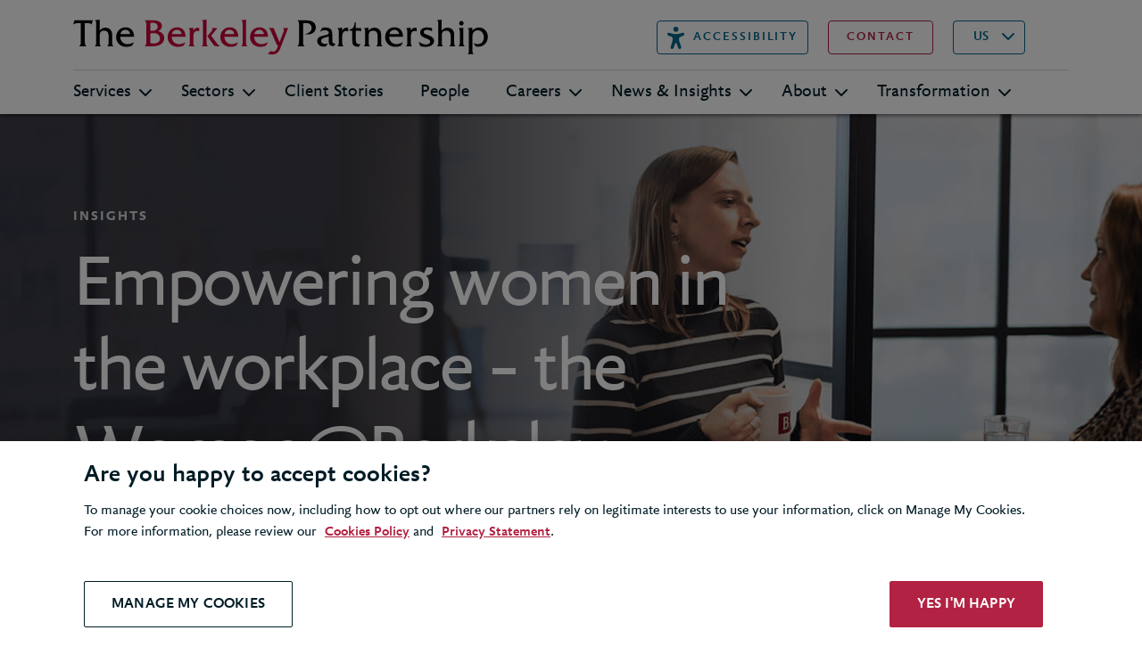

--- FILE ---
content_type: text/html; charset=utf-8
request_url: https://www.berkeleypartnership.com/en-us/news-and-insights/insights/empowering-women-in-the-workplace-the-women@berkeley-network-relaunch
body_size: 18128
content:


<!DOCTYPE html>
<html>
<head id="head">
    <title>Empowering women in the workplace | Berkeley Partnership</title>
        <script>
            (function (w, d, s, l, i) {
                w[l] = w[l] || []; w[l].push({
                    'gtm.start':
                        new Date().getTime(), event: 'gtm.js'
                }); var f = d.getElementsByTagName(s)[0],
                    j = d.createElement(s), dl = l != 'dataLayer' ? '&l=' + l : ''; j.async = true; j.src =
                        'https://www.googletagmanager.com/gtm.js?id=' + i + dl; f.parentNode.insertBefore(j, f);
            })(window, document, 'script', 'dataLayer', 'GTM-M5MM9Q9');
        </script>
    <meta http-equiv="X-UA-Compatible" content="IE=9; IE=8; IE=7; IE=EDGE" />
    <meta charset="UTF-8">
    <meta name="viewport" content="width=device-width, initial-scale=1.0">
        <meta name="title" content="Empowering women in the workplace | Berkeley Partnership" />         <meta name="description" content="Supporting diversity, equity and inclusion, and helping women to succeed: partner Sameera Simjee explains why we&#x2019;re relaunching the Women@Berkeley Network " />
        <meta name="image" content="https://www.berkeleypartnership.com/getattachment/b9e7e8c9-991b-4f59-93d0-03a24faeec7c/Women@Berkeley-Network-relaunch_hero.jpg?width=500&amp;resizemode=force" />
    <meta property="og:url" content="https://www.berkeleypartnership.com/en-us/news-and-insights/insights/empowering-women-in-the-workplace-the-women@berkeley-network-relaunch" />
    <meta property="og:type" content="website" />
    <meta property="og:title" content="Empowering women in the workplace | Berkeley Partnership" />
        <meta property="og:description" content="Supporting diversity, equity and inclusion, and helping women to succeed: partner Sameera Simjee explains why we&#x2019;re relaunching the Women@Berkeley Network " />
        <meta property="og:image" content="https://www.berkeleypartnership.com/getattachment/b9e7e8c9-991b-4f59-93d0-03a24faeec7c/Women@Berkeley-Network-relaunch_hero.jpg" />
    <meta name="twitter:site" content="@BerkeleyLLP" />
    <meta name="twitter:card" content="summary_large_image" />
    <meta name="twitter:domain" content="berkeleypartnership.com" />
    <meta name="twitter:url" content="https://www.berkeleypartnership.com/en-us/news-and-insights/insights/empowering-women-in-the-workplace-the-women@berkeley-network-relaunch" />
    <meta name="twitter:title" content="Empowering women in the workplace | Berkeley Partnership" />
        <meta name="twitter:description" content="Supporting diversity, equity and inclusion, and helping women to succeed: partner Sameera Simjee explains why we&#x2019;re relaunching the Women@Berkeley Network " />
        <meta name="twitter:image" content="https://www.berkeleypartnership.com/getattachment/b9e7e8c9-991b-4f59-93d0-03a24faeec7c/Women@Berkeley-Network-relaunch_hero.jpg?width=500&amp;resizemode=force" />
    <link rel="icon" href="/content/img/favicon.png" type="image/png" />
    <link rel="shortcut icon" type="image/x-icon" href="/content/img/favicon.ico">
    <link href="/content/sass/main.css" rel="stylesheet" type="text/css" />
    <link rel="canonical" href="https://www.berkeleypartnership.com/en-us/news-and-insights/insights/empowering-women-in-the-workplace-the-women@berkeley-network-relaunch" />
    <!--[if lt IE 9]>
      <script type="text/javascript" src="../js/mini/old-browsers.min.js"></script>
    <![endif]-->

    

    <link href="/_content/Kentico.Content.Web.Rcl/Content/Bundles/Public/systemPageComponents.min.css" rel="stylesheet" />

</head>
<body>
<!-- Google Tag Manager (noscript) -->
                        <noscript><iframe src="https://www.googletagmanager.com/ns.html?id=GTM-M5MM9Q9" height="0" width="0" style="display:none;visibility:hidden"></iframe></noscript> <!-- End Google Tag Manager (noscript) -->
    <header class="header">
        

<script>
  var serviceUrl = "//api.reciteme.com/asset/js?key=";
  var serviceKey = "b33a75a9062d57bceed78c7362c484fcfbadb78d";
  var options = {};  // Options can be added as needed
  var autoLoad = false;
  var enableFragment = "#reciteEnable";
  var loaded = [], frag = !1; window.location.hash === enableFragment && (frag = !0); function loadScript(c, b) { var a = document.createElement("script"); a.type = "text/javascript"; a.readyState ? a.onreadystatechange = function () { if ("loaded" == a.readyState || "complete" == a.readyState) a.onreadystatechange = null, void 0 != b && b() } : void 0 != b && (a.onload = function () { b() }); a.src = c; document.getElementsByTagName("head")[0].appendChild(a) } function _rc(c) { c += "="; for (var b = document.cookie.split(";"), a = 0; a < b.length; a++) { for (var d = b[a]; " " == d.charAt(0);)d = d.substring(1, d.length); if (0 == d.indexOf(c)) return d.substring(c.length, d.length) } return null } function loadService(c) { for (var b = serviceUrl + serviceKey, a = 0; a < loaded.length; a++)if (loaded[a] == b) return; loaded.push(b); loadScript(serviceUrl + serviceKey, function () { "function" === typeof _reciteLoaded && _reciteLoaded(); "function" == typeof c && c(); Recite.load(options); Recite.Event.subscribe("Recite:load", function () { Recite.enable() }) }) } "true" == _rc("Recite.Persist") && loadService(); if (autoLoad && "false" != _rc("Recite.Persist") || frag) document.addEventListener ? document.addEventListener("DOMContentLoaded", function (c) { loadService() }) : loadService();
</script>
<div class="container">
    <div class="row">
        <div class="col-12">
            <div class="header__wrapper">
                <div class="header__topLevel">
                    <div class="header__left">
                        <a class="header__logo" href="/en-us" title="Logo">
                            <span class="sr-only">Berkeley</span>
                        </a>
                    </div>
                    <button class="header__reciteMe" onclick="loadService();return false;">
                        <span>Accessibility</span>
                    </button>
                    <div class="header__right d-none d-lg-flex">
                        <a class="header__contact berkeley-btn--secondary" href="/en-us/contact-us">
                            <span>contact</span>
                        </a>

                        <select id="languageSelector" class="header__language d-none d-lg-block">
                                    <option value="/">UK</option>
                                    <option value="/en-us" selected>US</option>
                                    <option value="/en">GLOBAL</option>
                        </select>

                        <a class="header__search d-none d-lg-block" href="/en-us/search-results">
                            <span class="sr-only">Search</span>
                        </a>
                    </div>
                </div>
                <div class="header__mobileRightMenu d-flex d-lg-none">
                    <select id="languageSelectorMobile" class="header__language">
                                <option value="/">UK</option>
                                <option value="/en-us" selected>US</option>
                                <option value="/en">GLOBAL</option>
                    </select>

                    <a class="header__search" href="/en-us/search-results" title="search">
                        <span class="sr-only">Search</span>
                    </a>
                    <button class="navbar-toggler" type="button" data-bs-toggle="collapse" data-bs-target="#navbarNavDropdown" aria-expanded="false" aria-label="Toggle navigation">
                        <span class="navbar-toggler-icon"></span>
                    </button>
                </div>
            </div>

            <nav class="navbar navbar-expand-lg">
                <div class="collapse navbar-collapse" id="navbarNavDropdown">
                    <ul class="navbar-nav">
                                <li class="nav-item dropdown">
                                    <a class="nav-link dropdown-toggle" href="#" id="navbarDropdownMenuLink-Services" data-bs-toggle="dropdown" aria-expanded="false">Services</a>
                                    <div class="dropdown-menu header__mainDropdown" aria-labelledby="navbarDropdownMenuLink-Services" style="top: 49.0469px;">
                                        <a class="header__back d-block d-lg-none" href="#">Back</a>
                                        <div class="col-12">
                                            <a href="/en-us/services">
                                                <h3>Services &gt;</h3>
                                            </a>
                                            <p class="d-block d-lg-none header__infoSection">We help our clients deliver outcomes under the most complex, high-stakes circumstances, bridging the gap between strategy and ambition. </p>
                                        </div>
                                        <div class="header__dropdownWrapper">
                                            <div class="col-12 col-lg-4 d-none d-lg-block header__infoSection">
                                                <p>We help our clients deliver outcomes under the most complex, high-stakes circumstances, bridging the gap between strategy and ambition. </p>
                                            </div>
                                            <ul class="col-12 col-lg-4 header__dropdownList">

                                                        <li class="dropdown-item dropdown-submenu">
                                                            <a class="dropdown-toggle" href="#" data-bs-toggle="dropdown">Strategy and Operating Model Design</a>
                                                            <ul class="col-12 col-lg-4 dropdown-menu">
                                                                <a class="header__back d-block d-lg-none" href="#">Back</a>

                                                                        <li class="dropdown-item">
                                                                            <a href="/en-us/services/strategy-and-operating-model-design/business-strategy">Business Strategy </a>
                                                                        </li>
                                                                        <li class="dropdown-item">
                                                                            <a href="/en-us/services/strategy-and-operating-model-design/target-operating-model-design">Target Operating Model Design</a>
                                                                        </li>
                                                                        <li class="dropdown-item">
                                                                            <a href="/en-us/services/strategy-and-operating-model-design/organization-design-and-implementation">Organization Design and Implementation</a>
                                                                        </li>
                                                                        <li class="dropdown-item">
                                                                            <a href="/en-us/services/strategy-and-operating-model-design/ai-strategy-and-transformation">AI Strategy and Transformation</a>
                                                                        </li>
                                                                        <li class="dropdown-item">
                                                                            <a href="/en-us/services/strategy-and-operating-model-design/digital-strategy-and-operating-model">Digital Strategy and Operating Model</a>
                                                                        </li>
                                                                        <li class="dropdown-item">
                                                                            <a href="/en-us/services/strategy-and-operating-model-design/it-strategy-and-operating-model">IT Strategy and Operating Model</a>
                                                                        </li>
                                                                        <li class="dropdown-item">
                                                                            <a href="/en-us/services/strategy-and-operating-model-design/data-and-analytics-strategy">Data and Analytics Strategy</a>
                                                                        </li>
                                                                        <li class="dropdown-item">
                                                                            <a href="/en-us/services/strategy-and-operating-model-design/hr-strategy-and-operating-model">HR Strategy and Operating Model</a>
                                                                        </li>
                                                                        <li class="dropdown-item">
                                                                            <a href="/en-us/services/strategy-and-operating-model-design/finance-strategy-and-operating-model">Finance Strategy and Operating Model</a>
                                                                        </li>
                                                                        <li class="dropdown-item">
                                                                            <a href="/en-us/services/strategy-and-operating-model-design/supply-chain-strategy-and-operating-model">Supply Chain Strategy and Operating Model</a>
                                                                        </li>
                                                                        <li class="dropdown-item">
                                                                            <a href="/en-us/services/strategy-and-operating-model-design/esg-and-sustainability-transformation">ESG and Sustainability Transformation</a>
                                                                        </li>
                                                            </ul>
                                                        </li>
                                                        <li class="dropdown-item dropdown-submenu">
                                                            <a class="dropdown-toggle" href="#" data-bs-toggle="dropdown">Delivering Transformational Change</a>
                                                            <ul class="col-12 col-lg-4 dropdown-menu">
                                                                <a class="header__back d-block d-lg-none" href="#">Back</a>

                                                                        <li class="dropdown-item">
                                                                            <a href="/en-us/services/delivering-transformational-change/ai-strategy-and-transformation">AI Strategy and Transformation</a>
                                                                        </li>
                                                                        <li class="dropdown-item">
                                                                            <a href="/en-us/services/delivering-transformational-change/change-management">Change Management</a>
                                                                        </li>
                                                                        <li class="dropdown-item">
                                                                            <a href="/en-us/services/delivering-transformational-change/data-and-analytics-delivery">Data and Analytics Delivery</a>
                                                                        </li>
                                                                        <li class="dropdown-item">
                                                                            <a href="/en-us/services/delivering-transformational-change/digital-transformation">Digital Transformation </a>
                                                                        </li>
                                                                        <li class="dropdown-item">
                                                                            <a href="/en-us/services/delivering-transformational-change/esg-and-sustainability-transformation">ESG and Sustainability Transformation</a>
                                                                        </li>
                                                                        <li class="dropdown-item">
                                                                            <a href="/en-us/services/delivering-transformational-change/erp-progam-delivery">ERP Progam Delivery</a>
                                                                        </li>
                                                                        <li class="dropdown-item">
                                                                            <a href="/en-us/services/delivering-transformational-change/finance-transformation">Finance Transformation </a>
                                                                        </li>
                                                                        <li class="dropdown-item">
                                                                            <a href="/en-us/services/delivering-transformational-change/hr-transformation">HR Transformation </a>
                                                                        </li>
                                                                        <li class="dropdown-item">
                                                                            <a href="/en-us/services/delivering-transformational-change/independent-program-assurance">Independent Program Assurance</a>
                                                                        </li>
                                                                        <li class="dropdown-item">
                                                                            <a href="/en-us/services/delivering-transformational-change/it-transformation">IT Transformation</a>
                                                                        </li>
                                                                        <li class="dropdown-item">
                                                                            <a href="/en-us/services/delivering-transformational-change/leading-major-technology-programs">Leading Major Technology Programs</a>
                                                                        </li>
                                                                        <li class="dropdown-item">
                                                                            <a href="/en-us/services/delivering-transformational-change/program-mobilization">Program Mobilization</a>
                                                                        </li>
                                                                        <li class="dropdown-item">
                                                                            <a href="/en-us/services/delivering-transformational-change/program-management">Program Management </a>
                                                                        </li>
                                                                        <li class="dropdown-item">
                                                                            <a href="/en-us/services/delivering-transformational-change/program-recovery-and-turnaround">Program Recovery and Turnaround</a>
                                                                        </li>
                                                                        <li class="dropdown-item">
                                                                            <a href="/en-us/services/delivering-transformational-change/s-4hana-migration">S/4HANA migration</a>
                                                                        </li>
                                                                        <li class="dropdown-item">
                                                                            <a href="/en-us/services/delivering-transformational-change/vendor-selection">Vendor Selection</a>
                                                                        </li>
                                                                        <li class="dropdown-item">
                                                                            <a href="/en-us/services/delivering-transformational-change/portfolio-management">Portfolio Management </a>
                                                                        </li>
                                                                        <li class="dropdown-item">
                                                                            <a href="/en-us/services/delivering-transformational-change/coaching-for-transformational-change">Coaching for Transformational Change</a>
                                                                        </li>
                                                            </ul>
                                                        </li>
                                                        <li class="dropdown-item dropdown-submenu">
                                                            <a class="dropdown-toggle" href="#" data-bs-toggle="dropdown">Mergers and Acquisitions</a>
                                                            <ul class="col-12 col-lg-4 dropdown-menu">
                                                                <a class="header__back d-block d-lg-none" href="#">Back</a>

                                                                        <li class="dropdown-item">
                                                                            <a href="/en-us/services/mergers-and-acquisitions/operational-due-diligence">Operational Due Diligence</a>
                                                                        </li>
                                                                        <li class="dropdown-item">
                                                                            <a href="/en-us/services/mergers-and-acquisitions/business-strategy">Business Strategy </a>
                                                                        </li>
                                                                        <li class="dropdown-item">
                                                                            <a href="/en-us/services/mergers-and-acquisitions/target-operating-model-design">Target Operating Model Design</a>
                                                                        </li>
                                                                        <li class="dropdown-item">
                                                                            <a href="/en-us/services/mergers-and-acquisitions/it-strategy-and-operating-model">IT Strategy and Operating Model</a>
                                                                        </li>
                                                                        <li class="dropdown-item">
                                                                            <a href="/en-us/services/mergers-and-acquisitions/change-management">Change Management</a>
                                                                        </li>
                                                                        <li class="dropdown-item">
                                                                            <a href="/en-us/services/mergers-and-acquisitions/manda-planning-and-integration-delivery">M&amp;A planning and integration delivery</a>
                                                                        </li>
                                                            </ul>
                                                        </li>
                                                        <li class="dropdown-item dropdown-submenu">
                                                            <a class="dropdown-toggle" href="#" data-bs-toggle="dropdown">Leadership, Organizational Effectiveness and Change Management</a>
                                                            <ul class="col-12 col-lg-4 dropdown-menu">
                                                                <a class="header__back d-block d-lg-none" href="#">Back</a>

                                                                        <li class="dropdown-item">
                                                                            <a href="/en-us/services/leadership-organisational-effectiveness-and-change-management/coaching-for-transformational-change">Coaching for Transformational Change</a>
                                                                        </li>
                                                                        <li class="dropdown-item">
                                                                            <a href="/en-us/services/leadership-organisational-effectiveness-and-change-management/organizational-effectiveness">Organizational Effectiveness</a>
                                                                        </li>
                                                                        <li class="dropdown-item">
                                                                            <a href="/en-us/services/leadership-organisational-effectiveness-and-change-management/employee-experience">Employee Experience</a>
                                                                        </li>
                                                                        <li class="dropdown-item">
                                                                            <a href="/en-us/services/leadership-organisational-effectiveness-and-change-management/change-management">Change Management</a>
                                                                        </li>
                                                            </ul>
                                                        </li>
                                                        <li class="dropdown-item dropdown-submenu">
                                                            <a class="dropdown-toggle" href="#" data-bs-toggle="dropdown">Digital, Data, AI and Technology</a>
                                                            <ul class="col-12 col-lg-4 dropdown-menu">
                                                                <a class="header__back d-block d-lg-none" href="#">Back</a>

                                                                        <li class="dropdown-item">
                                                                            <a href="/en-us/services/digital-data-and-technology/ai-strategy-and-transformation">AI Strategy and Transformation</a>
                                                                        </li>
                                                                        <li class="dropdown-item">
                                                                            <a href="/en-us/services/digital-data-and-technology/cyber-security-and-operational-resilience">Cyber Security and Operational Resilience</a>
                                                                        </li>
                                                                        <li class="dropdown-item">
                                                                            <a href="/en-us/services/digital-data-and-technology/digital-strategy-and-operating-model">Digital Strategy and Operating Model</a>
                                                                        </li>
                                                                        <li class="dropdown-item">
                                                                            <a href="/en-us/services/digital-data-and-technology/digital-transformation">Digital Transformation </a>
                                                                        </li>
                                                                        <li class="dropdown-item">
                                                                            <a href="/en-us/services/digital-data-and-technology/data-and-analytics-strategy">Data and Analytics Strategy</a>
                                                                        </li>
                                                                        <li class="dropdown-item">
                                                                            <a href="/en-us/services/digital-data-and-technology/data-and-analytics-delivery">Data and Analytics Delivery</a>
                                                                        </li>
                                                                        <li class="dropdown-item">
                                                                            <a href="/en-us/services/digital-data-and-technology/s-4hana-migration">S/4HANA migration</a>
                                                                        </li>
                                                                        <li class="dropdown-item">
                                                                            <a href="/en-us/services/digital-data-and-technology/erp-progam-delivery">ERP Progam Delivery</a>
                                                                        </li>
                                                                        <li class="dropdown-item">
                                                                            <a href="/en-us/services/digital-data-and-technology/it-strategy-and-operating-model">IT Strategy and Operating Model</a>
                                                                        </li>
                                                                        <li class="dropdown-item">
                                                                            <a href="/en-us/services/digital-data-and-technology/it-transformation">IT Transformation</a>
                                                                        </li>
                                                                        <li class="dropdown-item">
                                                                            <a href="/en-us/services/digital-data-and-technology/cloud-and-product-operating-model">Cloud and Product Operating Model</a>
                                                                        </li>
                                                                        <li class="dropdown-item">
                                                                            <a href="/en-us/services/digital-data-and-technology/supplier-selection">Vendor Selection</a>
                                                                        </li>
                                                                        <li class="dropdown-item">
                                                                            <a href="/en-us/services/digital-data-and-technology/program-management">Program Management </a>
                                                                        </li>
                                                            </ul>
                                                        </li>
                                                        <li class="dropdown-item dropdown-submenu">
                                                            <a class="dropdown-toggle" href="#" data-bs-toggle="dropdown">Managing Risk and Assuring Success</a>
                                                            <ul class="col-12 col-lg-4 dropdown-menu">
                                                                <a class="header__back d-block d-lg-none" href="#">Back</a>

                                                                        <li class="dropdown-item">
                                                                            <a href="/en-us/services/managing-risk-and-assuring-success/independent-program-assurance">Independent Program Assurance</a>
                                                                        </li>
                                                                        <li class="dropdown-item">
                                                                            <a href="/en-us/services/managing-risk-and-assuring-success/program-recovery-and-turnaround">Program Recovery and Turnaround</a>
                                                                        </li>
                                                                        <li class="dropdown-item">
                                                                            <a href="/en-us/services/managing-risk-and-assuring-success/change-management">Change Management</a>
                                                                        </li>
                                                                        <li class="dropdown-item">
                                                                            <a href="/en-us/services/managing-risk-and-assuring-success/supplier-selection">Vendor Selection</a>
                                                                        </li>
                                                                        <li class="dropdown-item">
                                                                            <a href="/en-us/services/managing-risk-and-assuring-success/coaching-for-transformational-change">Coaching for Transformational Change</a>
                                                                        </li>
                                                                        <li class="dropdown-item">
                                                                            <a href="/en-us/services/managing-risk-and-assuring-success/cyber-security-and-operational-resilience">Cyber Security and Operational Resilience</a>
                                                                        </li>
                                                            </ul>
                                                        </li>
                                            </ul>

                                                <div class="col-12 col-lg-4 header__thirdColumn">
                                                                <div class="quotepanel">
                                                                    <blockquote>
                                                                        <p class="quotepanel__text">Berkeley provided both excellent technical skills and highly developed soft skills &#x2013; a combination that truly sets them apart.</p>
                                                                        <h5 class="quotepanel__author">Enterprise Technology and Program Co-sponsor</h5>
                                                                    </blockquote>
                                                                </div>
                                                </div>
                                        </div>
                                    </div>
                                </li>
                                <li class="nav-item dropdown">
                                    <a class="nav-link dropdown-toggle" href="#" id="navbarDropdownMenuLink-Sectors" data-bs-toggle="dropdown" aria-expanded="false">Sectors</a>
                                    <div class="dropdown-menu header__mainDropdown" aria-labelledby="navbarDropdownMenuLink-Sectors" style="top: 49.0469px;">
                                        <a class="header__back d-block d-lg-none" href="#">Back</a>
                                        <div class="col-12">
                                            <a href="/en-us/sectors">
                                                <h3>Sectors &gt;</h3>
                                            </a>
                                            <p class="d-block d-lg-none header__infoSection">Our clients span a broad spectrum of sectors, each with its own set of business challenges. </p>
                                        </div>
                                        <div class="header__dropdownWrapper">
                                            <div class="col-12 col-lg-4 d-none d-lg-block header__infoSection">
                                                <p>Our clients span a broad spectrum of sectors, each with its own set of business challenges. </p>
                                            </div>
                                            <ul class="col-12 col-lg-4 header__dropdownList header__dropdownList--content-col-2">

                                                        <li class="dropdown-item">
                                                            <a href="/en-us/sectors/consumer-goods">Consumer Goods</a>
                                                        </li>
                                                        <li class="dropdown-item">
                                                            <a href="/en-us/sectors/digital-economy">Digital Economy</a>
                                                        </li>
                                                        <li class="dropdown-item">
                                                            <a href="/en-us/sectors/energy">Energy</a>
                                                        </li>
                                                        <li class="dropdown-item">
                                                            <a href="/en-us/sectors/financial-services">Financial Services</a>
                                                        </li>
                                                        <li class="dropdown-item">
                                                            <a href="/en-us/sectors/government-and-public-sector">Government and Public Sector</a>
                                                        </li>
                                                        <li class="dropdown-item">
                                                            <a href="/en-us/sectors/healthcare">Healthcare</a>
                                                        </li>
                                                        <li class="dropdown-item">
                                                            <a href="/en-us/sectors/manufacturing">Manufacturing</a>
                                                        </li>
                                                        <li class="dropdown-item">
                                                            <a href="/en-us/sectors/media-and-entertainment">Media and Entertainment</a>
                                                        </li>
                                                        <li class="dropdown-item">
                                                            <a href="/en-us/sectors/pharmaceuticals-and-medical">Pharmaceuticals and Medical</a>
                                                        </li>
                                                        <li class="dropdown-item">
                                                            <a href="/en-us/sectors/private-equity">Private Equity</a>
                                                        </li>
                                                        <li class="dropdown-item">
                                                            <a href="/en-us/sectors/professional-associations-and-membership-bodies">Professional Associations</a>
                                                        </li>
                                                        <li class="dropdown-item">
                                                            <a href="/en-us/sectors/real-estate">Real Estate</a>
                                                        </li>
                                                        <li class="dropdown-item">
                                                            <a href="/en-us/sectors/regulatory-and-compliance">Regulatory and Compliance</a>
                                                        </li>
                                                        <li class="dropdown-item">
                                                            <a href="/en-us/sectors/resources-mining">Resources and Mining</a>
                                                        </li>
                                                        <li class="dropdown-item">
                                                            <a href="/en-us/sectors/retail">Retail</a>
                                                        </li>
                                                        <li class="dropdown-item">
                                                            <a href="/en-us/sectors/supply-chain-logistics">Supply Chain and Logistics</a>
                                                        </li>
                                                        <li class="dropdown-item">
                                                            <a href="/en-us/sectors/transport-and-travel">Transport and Travel</a>
                                                        </li>
                                            </ul>

                                        </div>
                                    </div>
                                </li>
                                <li class="nav-item">
                                    <a class="nav-link" href="/en-us/client-stories">Client Stories</a>
                                </li>
                                <li class="nav-item">
                                    <a class="nav-link" href="/en-us/people">People</a>
                                </li>
                                <li class="nav-item dropdown">
                                    <a class="nav-link dropdown-toggle" href="#" id="navbarDropdownMenuLink-Careers" data-bs-toggle="dropdown" aria-expanded="false">Careers</a>
                                    <div class="dropdown-menu header__mainDropdown" aria-labelledby="navbarDropdownMenuLink-Careers" style="top: 49.0469px;">
                                        <a class="header__back d-block d-lg-none" href="#">Back</a>
                                        <div class="col-12">
                                            <a href="/en-us/careers">
                                                <h3>Careers &gt;</h3>
                                            </a>
                                            <p class="d-block d-lg-none header__infoSection">Is it time to accelerate your career development?</p>
                                        </div>
                                        <div class="header__dropdownWrapper">
                                            <div class="col-12 col-lg-4 d-none d-lg-block header__infoSection">
                                                <p>Is it time to accelerate your career development?</p>
                                            </div>
                                            <ul class="col-12 col-lg-4 header__dropdownList">
                                                    <li class="dropdown-item">
                                                        <a href="/en-us/careers">Careers Overview</a>
                                                    </li>

                                                        <li class="dropdown-item">
                                                            <a href="/en-us/careers/apply">Apply</a>
                                                        </li>
                                                        <li class="dropdown-item">
                                                            <a href="/en-us/careers/accelerating-your-career-at-berkeley">Accelerating Your Career at Berkeley</a>
                                                        </li>
                                                        <li class="dropdown-item">
                                                            <a href="/en-us/careers/our-people">Our People</a>
                                                        </li>
                                                        <li class="dropdown-item">
                                                            <a href="/en-us/careers/berkeley-alumni">Berkeley Alumni</a>
                                                        </li>
                                                        <li class="dropdown-item">
                                                            <a href="/en-us/careers/working-with-us">Working with Us</a>
                                                        </li>
                                                        <li class="dropdown-item">
                                                            <a href="/en-us/careers/is-berkeley-right-for-you">Is Berkeley Right for You?</a>
                                                        </li>
                                                        <li class="dropdown-item">
                                                            <a href="/en-us/careers/diversity-and-inclusion">Diversity, Equity and Inclusion</a>
                                                        </li>
                                            </ul>

                                                <div class="col-12 col-lg-4 header__thirdColumn">
                                                                <div class="quotepanel">
                                                                    <blockquote>
                                                                        <p class="quotepanel__text">The quality of the people they attract and employ is outstanding. With other firms it has been a bit of lottery in terms of support &#x2013; but everyone have we have used from Berkeley has been exceptionally good.&quot;</p>
                                                                        <h5 class="quotepanel__author">Director of Environment and Assets, Utility Company</h5>
                                                                    </blockquote>
                                                                </div>
                                                </div>
                                        </div>
                                    </div>
                                </li>
                                <li class="nav-item dropdown">
                                    <a class="nav-link dropdown-toggle" href="#" id="navbarDropdownMenuLink-News &amp; Insights" data-bs-toggle="dropdown" aria-expanded="false">News &amp; Insights</a>
                                    <div class="dropdown-menu header__mainDropdown" aria-labelledby="navbarDropdownMenuLink-News &amp; Insights" style="top: 49.0469px;">
                                        <a class="header__back d-block d-lg-none" href="#">Back</a>
                                        <div class="col-12">
                                            <a href="/en-us/news-and-insights">
                                                <h3>News &amp; Insights &gt;</h3>
                                            </a>
                                            <p class="d-block d-lg-none header__infoSection">Discover our latest thinking</p>
                                        </div>
                                        <div class="header__dropdownWrapper">
                                            <div class="col-12 col-lg-4 d-none d-lg-block header__infoSection">
                                                <p>Discover our latest thinking</p>
                                            </div>
                                            <ul class="col-12 col-lg-4 header__dropdownList">

                                                        <li class="dropdown-item">
                                                            <a href="/en-us/news-and-insights/news">News</a>
                                                        </li>
                                                        <li class="dropdown-item dropdown-submenu">
                                                            <a class="dropdown-toggle" href="#" data-bs-toggle="dropdown">Insights</a>
                                                            <ul class="col-12 col-lg-4 dropdown-menu">
                                                                <a class="header__back d-block d-lg-none" href="#">Back</a>

                                                                        <li class="dropdown-item">
                                                                            <a href="/en-us/news-and-insights/insights">All Insights</a>
                                                                        </li>
                                                                        <li class="dropdown-item">
                                                                            <a href="/en-us/news-and-insights/insights/legacy-tech-transformation">Legacy tech transformation</a>
                                                                        </li>
                                                                        <li class="dropdown-item">
                                                                            <a href="/en-us/news-and-insights/insights/artificial-intelligence">Artificial intelligence</a>
                                                                        </li>
                                                                        <li class="dropdown-item">
                                                                            <a href="/en-us/news-and-insights/insights/cyber-security">Cyber security</a>
                                                                        </li>
                                                                        <li class="dropdown-item">
                                                                            <a href="/en-us/news-and-insights/insights/sustainability">ESG and sustainability</a>
                                                                        </li>
                                                                        <li class="dropdown-item">
                                                                            <a href="/en-us/news-and-insights/insights/s-4hana-migration">S/4HANA migration</a>
                                                                        </li>
                                                                        <li class="dropdown-item">
                                                                            <a href="/en-us/news-and-insights/insights/cost-pressure">Cost pressure</a>
                                                                        </li>
                                                                        <li class="dropdown-item">
                                                                            <a href="/en-us/news-and-insights/insights/transformation">Transformation</a>
                                                                        </li>
                                                                        <li class="dropdown-item">
                                                                            <a href="/en-us/news-and-insights/insights/data">Data and analytics</a>
                                                                        </li>
                                                                        <li class="dropdown-item">
                                                                            <a href="/en-us/news-and-insights/insights/digital">Digital</a>
                                                                        </li>
                                                                        <li class="dropdown-item">
                                                                            <a href="/en-us/news-and-insights/insights/change-management">Change management</a>
                                                                        </li>
                                                                        <li class="dropdown-item">
                                                                            <a href="/en-us/news-and-insights/insights/program-management">Program management</a>
                                                                        </li>
                                                                        <li class="dropdown-item">
                                                                            <a href="/en-us/news-and-insights/insights/agile">Agile</a>
                                                                        </li>
                                                                        <li class="dropdown-item">
                                                                            <a href="/en-us/news-and-insights/insights/business-coaching">Business coaching</a>
                                                                        </li>
                                                                        <li class="dropdown-item">
                                                                            <a href="/en-us/news-and-insights/insights/employee-experience">Employee experience</a>
                                                                        </li>
                                                                        <li class="dropdown-item">
                                                                            <a href="/en-us/news-and-insights/insights/procurement">Procurement</a>
                                                                        </li>
                                                                        <li class="dropdown-item">
                                                                            <a href="/en-us/news-and-insights/insights/shared-services">Shared services</a>
                                                                        </li>
                                                                        <li class="dropdown-item">
                                                                            <a href="/en-us/news-and-insights/insights/black-swan-events">Black swan events</a>
                                                                        </li>
                                                            </ul>
                                                        </li>
                                                        <li class="dropdown-item">
                                                            <a href="/en-us/news-and-insights/press-center">Press center</a>
                                                        </li>
                                            </ul>

                                                <div class="col-12 col-lg-4 header__thirdColumn">
                                                                <div class="header__cta">
                                                                    <div class="header__ctaPanel" style="background-image: url(/getattachment/0419591c-be34-4d76-bc08-b47513700560/dow-jones-media-wall-promo.png);">
                                                                            <h5>Dow Jones</h5>
                                                                            <p>Finance transformation</p>
                                                                    </div>

                                                                    <h5>Client Story</h5>
                                                                    <p>Creating a step-change in its global finance function</p>
                                                                    <a class="header__arrow" href="/en-us/client-stories/dow-jones-finance-transformation">
                                                                        <span class="sr-only">Go to</span>
                                                                    </a>
                                                                </div>
                                                </div>
                                        </div>
                                    </div>
                                </li>
                                <li class="nav-item dropdown">
                                    <a class="nav-link dropdown-toggle" href="#" id="navbarDropdownMenuLink-About" data-bs-toggle="dropdown" aria-expanded="false">About</a>
                                    <div class="dropdown-menu header__mainDropdown" aria-labelledby="navbarDropdownMenuLink-About" style="top: 49.0469px;">
                                        <a class="header__back d-block d-lg-none" href="#">Back</a>
                                        <div class="col-12">
                                            <a href="/en-us/about">
                                                <h3>About &gt;</h3>
                                            </a>
                                            <p class="d-block d-lg-none header__infoSection">The Berkeley Partnership helps organisations transform under the most complex, challenging and high-stakes circumstances to achieve their ambitions. </p>
                                        </div>
                                        <div class="header__dropdownWrapper">
                                            <div class="col-12 col-lg-4 d-none d-lg-block header__infoSection">
                                                <p>The Berkeley Partnership helps organisations transform under the most complex, challenging and high-stakes circumstances to achieve their ambitions. </p>
                                            </div>
                                            <ul class="col-12 col-lg-4 header__dropdownList header__dropdownList--content-col-2">
                                                    <li class="dropdown-item">
                                                        <a href="/en-us/about">Berkeley Overview</a>
                                                    </li>

                                                        <li class="dropdown-item">
                                                            <a href="/en-us/about/our-story">Our Story</a>
                                                        </li>
                                                        <li class="dropdown-item">
                                                            <a href="/en-us/about/our-culture">Our Culture</a>
                                                        </li>
                                                        <li class="dropdown-item">
                                                            <a href="/en-us/about/how-we-work">How We Work</a>
                                                        </li>
                                                        <li class="dropdown-item">
                                                            <a href="/en-us/about/our-clients">Our Clients</a>
                                                        </li>
                                                        <li class="dropdown-item">
                                                            <a href="/en-us/about/our-locations">Our Locations</a>
                                                        </li>
                                                        <li class="dropdown-item">
                                                            <a href="/en-us/about/diversity-equity-and-inclusion">Diversity, Equity and Inclusion</a>
                                                        </li>
                                                        <li class="dropdown-item">
                                                            <a href="/en-us/about/corporate-responsibility">Corporate Responsibility</a>
                                                        </li>
                                                        <li class="dropdown-item">
                                                            <a href="/en-us/about/sustainability">Sustainability</a>
                                                        </li>
                                            </ul>

                                        </div>
                                    </div>
                                </li>
                                <li class="nav-item dropdown">
                                    <a class="nav-link dropdown-toggle" href="#" id="navbarDropdownMenuLink-Transformation" data-bs-toggle="dropdown" aria-expanded="false">Transformation</a>
                                    <div class="dropdown-menu header__mainDropdown" aria-labelledby="navbarDropdownMenuLink-Transformation" style="top: 49.0469px;">
                                        <a class="header__back d-block d-lg-none" href="#">Back</a>
                                        <div class="col-12">
                                            <a href="/en-us/transformation">
                                                <h3>Transformation &gt;</h3>
                                            </a>
                                            <p class="d-block d-lg-none header__infoSection">Discover the key ingredients for successful transformation</p>
                                        </div>
                                        <div class="header__dropdownWrapper">
                                            <div class="col-12 col-lg-4 d-none d-lg-block header__infoSection">
                                                <p>Discover the key ingredients for successful transformation</p>
                                            </div>
                                            <ul class="col-12 col-lg-4 header__dropdownList">
                                                    <li class="dropdown-item">
                                                        <a href="/en-us/transformation">Transformation Overview</a>
                                                    </li>

                                                        <li class="dropdown-item">
                                                            <a href="/en-us/transformation/ambitions-and-objectives">Ambition and Objectives</a>
                                                        </li>
                                                        <li class="dropdown-item">
                                                            <a href="/en-us/transformation/leadership-and-commitment">Leadership and Commitment</a>
                                                        </li>
                                                        <li class="dropdown-item">
                                                            <a href="/en-us/transformation/skills-and-experience">Skills and Experience</a>
                                                        </li>
                                                        <li class="dropdown-item">
                                                            <a href="/en-us/transformation/delivery-approach">Delivery Approach</a>
                                                        </li>
                                            </ul>

                                                <div class="col-12 col-lg-4 header__thirdColumn">
                                                                


<a class="berkeley-btn berkeley-btn--gray berkeley-btn--white-bg" href="/en-us/transformation-health-check" target="_self">
	<div>
		<h5>Transformation health check</h5>
		<p><p>Use our quick and easy online health check to assess whether you have the key ingredients in place for successful transformation.&nbsp;</p>
</p>
	</div>
	<img src="/content/img/arrow.svg" alt="Arrow icon" class="align-self-center">
</a>

                                                </div>
                                        </div>
                                    </div>
                                </li>
                                <li class="nav-item d-lg-none">
                                    <a class="nav-link" href="/en-us/contact-us">Contact us</a>
                                </li>
                    </ul>
                </div>
            </nav>
        </div>
    </div>
</div>
    </header>


    <div class="page-body page-body--grey-breadcrumb">

            


    <style type="text/css">
		@media screen and (min-width: 992px)
		{
			#hero
			{
				background-image: url(/getattachment/b9e7e8c9-991b-4f59-93d0-03a24faeec7c/Women@Berkeley-Network-relaunch_hero.jpg) !important;
			}
		}
    </style>

<div class="hero hero--article hero--button hero--grey-gradient" id="hero" style="background-image: url(/getattachment/b9e7e8c9-991b-4f59-93d0-03a24faeec7c/Women@Berkeley-Network-relaunch_hero.jpg);">

    <div class="container">
        <div class="row">
            <div class="col-12 col-lg-8">
                    <h5 class="hero__superHeading">Insights</h5>
                    <h1 class="hero__title">Empowering women in the workplace &#x2013; the Women@Berkeley Network relaunch</h1>

                    <p class="hero__author">Sameera Simjee</p>
            </div>


        </div>
    </div>
</div>

    <div class="heroBtn">
        <div class="container">
            <a class="berkeley-btn" href="/en-us/subscribe">
                <div>
                    <h5>Stay in the know</h5>
                    <h3>Subscribe to receive our latest thinking</h3>
                </div>

                <img src="/content/img/large_arrow.svg" alt="Arrow icon" class="align-self-center">
            </a>
        </div>
    </div>




            

    <nav class="breadcrumbs breadcrumbs--hide-mobile" aria-label="breadcrumb">
        <div class="container">
            <div class="row">
                <div class="col-12">
                    <ol class="breadcrumb">
                                <li class="breadcrumb-item d-flex justify-content-between align-items-center"><a href="/en-us">Home</a></li>
                                <li class="breadcrumb-item d-flex justify-content-between align-items-center"><a href="/en-us/news-and-insights">News and Insights</a></li>
                                <li class="breadcrumb-item d-flex justify-content-between align-items-center"><a href="/en-us/news-and-insights/insights">Insights</a></li>
                                <li class="breadcrumb-item d-flex justify-content-between align-items-center active" aria-current="page">Empowering women in the workplace &#x2013; the Women@Berkeley Network relaunch</li>
                    </ol>
                </div>
            </div>
        </div>
    </nav>
    <script type="application/ld+json">
    {
        "@context": "https://schema.org",
        "@type": "BreadcrumbList",
        "itemListElement": [

            {
                "@type": "ListItem",
                "position": 1,
                "name": "Home",
                "item": "https://www.berkeleypartnership.com/en-us"
            },
            
            {
                "@type": "ListItem",
                "position": 2,
                "name": "News and Insights",
                "item": "https://www.berkeleypartnership.com/en-us/news-and-insights"
            },
            
            {
                "@type": "ListItem",
                "position": 3,
                "name": "Insights",
                "item": "https://www.berkeleypartnership.com/en-us/news-and-insights/insights"
            },
            
            {
                "@type": "ListItem",
                "position": 4,
                "name": "Empowering women in the workplace &#x2013; the Women@Berkeley Network relaunch",
                "item": "https://www.berkeleypartnership.com/en-us/news-and-insights/insights/empowering-women-in-the-workplace-the-women@berkeley-network-relaunch"
            }
                    ]
    }
    </script>


        


	<div class="wysiwyg">
		<div class="container wysiwyg--background  wysiwyg--background-less-bottom">
			<div class="col-12 col-lg-8 offset-lg-2">
				<p><strong>Partner <a href="/people/sameera-simjee">Sameera Simjee</a> is one of the sponsors of the recently relaunched <a href="/en-us/careers/diversity-and-inclusion/women@berkeley">Women@Berkeley Network</a>. She explains why the time was right to reinvigorate the network and what Berkeley&rsquo;s people want it to achieve.</strong></p>

<h2>Aligning with our diversity, equity and inclusion strategy</h2>

<p>To align with our ongoing and evolving <a href="/careers/diversity-and-inclusion">commitments to diversity, equity and inclusion</a>, Berkeley is reinvigorating the Women@Berkeley Network, led by our consultants <a href="/people/anne-lise-antolinos">Anne-lise Antolinos</a> and <a href="/people/jenna-goldstein">Jenna Goldstein</a>. The group had previously been active, providing Berkeley&rsquo;s women with social and professional networking opportunities over the years. Now, we want to take the initiative further, with a focus on fostering a truly inclusive environment, where every woman has the opportunity to achieve their full potential. We know the Women@Berkeley Network can play a key role in helping both Berkeley to achieve its DE&amp;I ambitions and our women to succeed.&nbsp;</p>

<p>This felt particularly appropriate following the impact of the pandemic lockdowns, which according to <a href="http://www.bls.gov/opub/mlr/2020/beyond-bls/covid-19-recession-is-tougher-on-women.htm">research shared by the U.S. Bureau of Labor Statistics</a>, has been more severe for women. Many of Berkeley&rsquo;s women found themselves juggling their various responsibilities while feeling increasingly disconnected from one another. The easing of restrictions gave us the impetus to be more ambitious with what the Women@Berkeley Network could and should offer.&nbsp;</p>

<h2>A women&rsquo;s network valued by all</h2>

<p>While Women@Berkeley will focus firmly on celebrating and championing women, it was also important for the network to be useful and valuable to everyone at Berkeley. We recognize the importance of managers &ndash; both male and female &ndash; in supporting and mentoring women at all levels, instilling them with confidence, being role-models, and empowering them as future leaders.</p>

<div class="quotepanel quotepanel--inline">
<blockquote>
<p class="quotepanel__text">We believe every individual within an organization has a role to play in building a more equitable and inclusive workplace.</p>
</blockquote>
</div>

<p>To ensure that all our people could offer their input and feel a sense of ownership over the initiative, everyone from across the firm was welcome to attend the special relaunch event. Berkeley has long been proud of its collaborative culture and so the Women@Berkeley refresh was no different. Men and women from both our U.K. and U.S. offices gathered hybrid-style to share their experiences and discuss ideas for the network&rsquo;s future priorities.&nbsp;</p>

<h2>Supporting women: reaching out, leaning in and building up</h2>

<p>Following breakout session discussions, we discovered a popular theme was the need to grow and develop our external network. As well as inward focus, our people were keen that Women@Berkeley facilitate access to external speakers and events to ensure we learn from other experiences and points of view. The hope was that Berkeley would in turn be able to share more externally, from speaking engagements to mentorship and outreach.</p>

<p>But it was equally important for many of our people that Women@Berkeley continues to build internal communities. This included providing a forum for discussing challenging topics, such as dealing with workplace conflict, balancing work with motherhood, women&rsquo;s health issues, and tackling imposter syndrome. Our women talked about their need for peer support and encouragement, and the value in sharing their experiences as women in the workplace.</p>

<p>There was also significant appetite for more career development support for women. Ideas ranged from specific women-focused learning programs to more informal mentorship from senior women. Our people recognized the value in a varied approach, given that different women will have different needs. We must develop a working environment that supports diverse personal and professional growth.</p>

<h2>Achieving real outcomes for women in the workplace</h2>

<p>For our next steps, as part of the network, a working group has formed which is reviewing the ideas raised at the relaunch meeting. The group will develop a plan for immediate priorities and determine roles and responsibilities to turn strategy into action. The ambition is not only to build momentum but to integrate the Women@Berkeley network into the very fabric of the firm.&nbsp;</p>

<p>Ensuring representation is only ever a first step; we must continue making a real impact. From empowering Berkeley&rsquo;s women to achieve their career goals, to giving back and supporting the next generation of women and girls, we&rsquo;re not shy about what we want to achieve. I&rsquo;m proud to say we have the passion and commitment to turn these big ambitions into meaningful outcomes.&nbsp;</p>


			</div>
		</div>
	</div>



    <div>
        
    </div>






<div class="ctapanel ctapanel--person w-100">
	<div class="container ctapanel__content">
		<div class="ctapanel__background d-none d-lg-block"></div>


			<div class="col-12">
				<div class="d-flex flex-column flex-lg-row justify-content-center sharepanel">
					

<p class="sharepanel__text">Share:</p>
<div class="sharepanel__social d-flex justify-content-center">
    <a target="_blank" href="https://www.linkedin.com/sharing/share-offsite/?mini=true&amp;url=https://www.berkeleypartnership.com/en-us/news-and-insights/insights/empowering-women-in-the-workplace-the-women@berkeley-network-relaunch">
        <img src="/content/img/social/atom-linkedin.svg" alt="Linkedin icon">
    </a>
    <a target="_blank" href="https://www.facebook.com/sharer/sharer.php?u=https://www.berkeleypartnership.com/en-us/news-and-insights/insights/empowering-women-in-the-workplace-the-women@berkeley-network-relaunch">
        <img src="/content/img/social/atom-facebook.svg" alt="Facebook icon">
    </a>
    <a href="#" class="js-copy-url" #>
        <img src="/content/img/social/atom-link.svg" alt="Link icon">
		<span class="sharepanel__tooltip" style="display: none;">Link copied!</span>
    </a>
</div>
				</div>
			</div>

		<div class="row">
				<div class="ctapanel__downloads col-12 col-lg-4 order-lg-2">
					<div class="ctapanel__title">
						<h5>Discover more</h5>
						<hr>
					</div>
					<div class="ctapanel__buttons">
							


<a class="berkeley-btn berkeley-btn--gray" href="/en-us/about/diversity-and-inclusion" target="_self">
	<div>
		<h5>Diversity, equity and inclusion</h5>
		<p><p>Discover our&nbsp;clear guiding ambition</p>
</p>
	</div>
	<img src="/content/img/arrow.svg" alt="Arrow icon" class="align-self-center">
</a>

					</div>
				</div>

				<div class="col-12 col-lg-6 offset-lg-1 ctapanel__author">
					<div class="col-lg-10 ctapanel__title">
						<h5>The author</h5>
						<hr>
					</div>
					<div class="col-12 d-flex flex-column flex-lg-row">
						<div class="ctapanel__authorImgWrapper">
							<img src="/getattachment/a98eb0c2-429f-40e5-b3cc-3a745d876f12/Sameera-Simjee-thumbnail.png" class="ctapanel__authorImg" alt="Sameera Simjee" />
						</div>
						<div class="ctapanel__perinfo">
							<p>Sameera Simjee, Partner</p>
							<div class="ctapanel__contact ctapanel__contact--profile">
								<a href="/en-us/people/sameera-simjee">Sameera&#x27;s profile</a>
							</div>
							<div class="ctapanel__contact ctapanel__contact--linkedin">
								<a href="https://www.linkedin.com/in/sameerasimjee/" target="_blank">Connect on LinkedIn</a>
							</div>
						</div>
					</div>
						<div class="col-10 d-none d-lg-block">
							<a class="berkeley-btn berkeley-btn ms-n5" href="mailto:sameera.simjee@berkeleypartnership.com?cc=info@berkeleypartnership.com">
								<div>
									<h5>Can we help you?</h5>
									<h3>Talk to Sameera</h3>
								</div>
								<img src="/content/img/large_arrow.svg" alt="Arrow icon" class="align-self-center">
							</a>
						</div>
				</div>
		</div>
	</div>

		<div class="container ctapanel__greenbtn d-lg-none">
			<div class="col-12 col-lg-5 offset-lg-1">
				<a class="berkeley-btn berkeley-btn" href="mailto:sameera.simjee@berkeleypartnership.com?cc=info@berkeleypartnership.com">
					<div>
						<h5>Can we help you?</h5>
						<h3>Talk to Sameera</h3>
					</div>
					<img src="/content/img/large_arrow.svg" alt="Arrow icon" class="align-self-center">
				</a>
			</div>
		</div>
</div>









    <div class="promoRow">
        <div class="container">
            <div class="row">
                <div class="col-12 promoRow__intro">
                    <h3>Related insights</h3>
                    <p></p>
                </div>

            </div>

                <div class="row">
                    
        <a href="/en-us/news-and-insights/insights/celebrating-women-s-history-month-and-international-women-s-day-2022" class="berkeley-card__link">
            <div class="row">
                <div class="col-12 col-lg-6">
                    <img src="/getattachment/782c3cb5-8038-4814-b6ea-ee1a3d015118/IWD-Break-the-Bias-group-pledge_thumbnail.jpg?width=600&amp;resizemode=force" class="promoRow__image" alt="IWD-Break-the-Bias-group-pledge_thumbnail" loading="lazy">
                </div>
                <div class="col-12 col-lg-6 promoRow__content">
                    <h5 class="promoRow__superHeading">insight</h5>
                    <h4 class="promoRow__heading">Celebrating Women&#x2019;s History Month and International Women&#x2019;s Day 2022</h4>
                    <p class="promoRow__copy"></p>
                    <img src="/content/img/arrow.svg" alt="Arrow icon" loading="lazy">
                </div>
            </div>
        </a>

                </div>
        </div>
    </div>

    




    </div>

    


<div id="accordion" class="accordion accordion--footer d-lg-none">
		<div class="card accordion__item">
			<div class="card-header accordion__title" id="heading1">
				<div class="container">
					<div class="col-12">
						<button class="btn collapsed navbtn" data-bs-toggle="collapse" data-bs-target="#collapse1" aria-expanded="true" aria-controls="collapse1">
							<h4>United States - New York Office</h4>
						</button>
					</div>
				</div>
			</div>
			<div id="collapse1" class="collapse" aria-labelledby="heading1" data-bs-parent="#accordion">
				<div class="container">
					<div class="card-body accordion__content">
						<a class="map" target="_blank" href="https://www.google.com/maps?q=Berkeley&#x2B;Partnership&#x2B;Convene,&#x2B;9th&#x2B;Floor,&#x2B;Suite&#x2B;%23703&#x2B;530&#x2B;Fifth&#x2B;Ave,&#x2B;New&#x2B;York,&#x2B;NY.&#x2B;10036&amp;um=1&amp;ie=UTF-8&amp;sa=X&amp;ved=2ahUKEwjtzOPzosb6AhUlmVwKHc4JBWgQ_AUoAXoECAEQAw">
							<img src="/getattachment/d80688d6-0ae6-4a62-8d94-9cfad79f708c/ny-mobile.jpg" alt="google maps">
						</a>
						<div class="accordion__address">
							<p>The Berkeley Partnership LP<br />530 Fifth Avenue<br />Suite #808<br />New York, NY 10036</p>
						</div>
						<div class="accordion__contact accordion__contact--email">
							<p><a href="mailto:info@berkeleypartnership.com">Email us</a></p>
						</div>
						<div class="accordion__contact accordion__contact--phone">
							<p><a href="tel:&#x2B;19295262010">&#x2B;1 (929) 526 2010</a></p>
						</div>
					</div>
				</div>
			</div>
		</div>
		<div class="card accordion__item">
			<div class="card-header accordion__title" id="heading2">
				<div class="container">
					<div class="col-12">
						<button class="btn collapsed navbtn" data-bs-toggle="collapse" data-bs-target="#collapse2" aria-expanded="true" aria-controls="collapse2">
							<h4>United Kingdom - London Office</h4>
						</button>
					</div>
				</div>
			</div>
			<div id="collapse2" class="collapse" aria-labelledby="heading2" data-bs-parent="#accordion">
				<div class="container">
					<div class="card-body accordion__content">
						<a class="map" target="_blank" href="https://www.google.com/maps/search/The&#x2B;Berkeley&#x2B;Partnership&#x2B;LLP/@51.5154988,-0.1062698,17z/data=!3m1!4b1!4m5!3m4!1s0x48761b4b6e6bb3d5:0xf4b1d9a460c62081!8m2!3d51.5154955!4d-0.1040811">
							<img src="/getattachment/ac8ff432-8227-4f7c-9d0b-ee8a65554893/ln-mobile.jpg" alt="google maps">
						</a>
						<div class="accordion__address">
							<p>The Berkeley Partnership LLP<br />20 Farringdon Street<br />9th Floor<br />London, EC4A 4AB</p>
						</div>
						<div class="accordion__contact accordion__contact--email">
							<p><a href="mailto:info@berkeleypartnership.com">Email us</a></p>
						</div>
						<div class="accordion__contact accordion__contact--phone">
							<p><a href="tel:&#x2B;4402076435800">&#x2B;44 (0)20 7643 5800</a></p>
						</div>
					</div>
				</div>
			</div>
		</div>
</div>

<footer class="footer">
	<div class="footer__location d-none d-lg-block">
		<div class="container">
			<div class="col-12 row">
					<div class="footer__office col-6 d-flex justify-content-start">
						<div class="footer__map">
							<div class="footer__map-header">
								<h4>United States</h4>
								<span class="footer__map-connector"></span>
							</div>

							<a class="map" target="_blank" href="https://www.google.com/maps?q=Berkeley&#x2B;Partnership&#x2B;Convene,&#x2B;9th&#x2B;Floor,&#x2B;Suite&#x2B;%23703&#x2B;530&#x2B;Fifth&#x2B;Ave,&#x2B;New&#x2B;York,&#x2B;NY.&#x2B;10036&amp;um=1&amp;ie=UTF-8&amp;sa=X&amp;ved=2ahUKEwjtzOPzosb6AhUlmVwKHc4JBWgQ_AUoAXoECAEQAw">
								<img src="/getattachment/47df5fd7-1dae-4e4f-928c-f62906df539d/ny-desktop.jpg" alt="google maps">
							</a>
						</div>
						<div class="footer__content">
							<h4>New York Office</h4>
							<div class="footer__address">
								<p>The Berkeley Partnership LP<br />530 Fifth Avenue<br />Suite #808<br />New York, NY 10036</p>
							</div>
							<div class="footer__contact footer__contact--email">
								<p><a href="mailto:info@berkeleypartnership.com">Email us</a></p>
							</div>
							<div class="footer__contact footer__contact--phone">
								<p><a href="tel:&#x2B;19295262010">&#x2B;1 (929) 526 2010</a></p>
							</div>
						</div>
					</div>
					<div class="footer__office col-6 d-flex justify-content-start">
						<div class="footer__map">
							<div class="footer__map-header">
								<h4>United Kingdom</h4>
								<span class="footer__map-connector"></span>
							</div>

							<a class="map" target="_blank" href="https://www.google.com/maps/search/The&#x2B;Berkeley&#x2B;Partnership&#x2B;LLP/@51.5154988,-0.1062698,17z/data=!3m1!4b1!4m5!3m4!1s0x48761b4b6e6bb3d5:0xf4b1d9a460c62081!8m2!3d51.5154955!4d-0.1040811">
								<img src="/getattachment/3d4c29a3-e0a8-4e43-a083-cb846e76f439/ln-desktop.jpg" alt="google maps">
							</a>
						</div>
						<div class="footer__content">
							<h4>London Office</h4>
							<div class="footer__address">
								<p>The Berkeley Partnership LLP<br />20 Farringdon Street<br />9th Floor<br />London, EC4A 4AB</p>
							</div>
							<div class="footer__contact footer__contact--email">
								<p><a href="mailto:info@berkeleypartnership.com">Email us</a></p>
							</div>
							<div class="footer__contact footer__contact--phone">
								<p><a href="tel:&#x2B;4402076435800">&#x2B;44 (0)20 7643 5800</a></p>
							</div>
						</div>
					</div>
			</div>
		</div>
	</div>
	<div class="footer__nav">
		<div class="container">
			<div class="col-12 d-flex flex-column align-items-center flex-lg-row justify-content-lg-between">
				<div class="footer__info">
					<div class="footer__copyright d-lg-flex">
						<p class="footer__bodysmall">© 2025 Berkeley Partnership</p>
						<p class="footer__bodysmall">All rights reserved</p>
					</div>
					<ul class="d-flex flex-column flex-lg-row footer__menu">
							<li>
								<a href="/en-us/anti-slavery-policy" target="_self">Modern Slavery Statement</a>
							</li>
							<li>
								<a href="/en-us/terms-conditions" target="_self">Terms &amp; Conditions</a>
							</li>
							<li>
								<a href="/en-us/cookie-policy" target="_self">Cookie Policy</a>
							</li>
							<li>
								<a href="/en-us/privacy-policy" target="_self">Privacy Policy</a>
							</li>
							<li>
								<a href="/en-us/accessibility" target="_self">Accessibility</a>
							</li>
					</ul>
				</div>
				<div class="footer__social d-flex justify-content-center">
						<a href="https://www.glassdoor.co.uk/Overview/Working-at-The-Berkeley-Partnership-EI_IE392296.11,35.htm" target="_blank">
							<img src="/getattachment/04443af6-1f86-488b-aab4-853963385a69/glassdoorlogofooter.svg" alt="Glassdoor icon">
						</a>
						<a href="https://www.linkedin.com/company/the-berkeley-partnership/" target="_blank">
							<img src="/getattachment/52ecf5b8-2239-4760-bab5-0cc3ca9b739f/LinkedIn-White.svg" alt="LinkedIn">
						</a>
						<a href="https://www.instagram.com/theberkeleypartnership" target="_blank">
							<img src="/getattachment/f20c0736-e452-4a33-8cb9-4263c8fe5c8a/instagram-white.svg" alt="Instagram">
						</a>
				</div>
				<div class="footer__partners d-flex align-items-end">
						<a href="" target="">
							<img src="/getattachment/cb12cf6b-09ca-4d9e-badf-85f01be5f59b/Footer-2024-best-workplaces-consulting.png" alt="Sunday Times 100 Best small companies to work for 2019">
						</a>
						<a href="https://www.greatplacetowork.com/certified-company/7025739" target="_blank">
							<img src="/getattachment/af34e96f-8edd-47cc-9726-b6347609e79c/The_Berkeley_Partnership_2023_Certification_Badge.svg" alt="Sunday Times 100 Best small companies to work for 2019">
						</a>
						<a href="https://www.nqa.com/en-gb/certification/standards/iso-27001" target="_blank">
							<img src="/getattachment/3d9d60bb-e95e-4938-b32a-94c242169359/NQA_logo.svg" alt="Sunday Times 100 Best small companies to work for 2019">
						</a>
						<a href="https://www.ncsc.gov.uk/cyberessentials/overview" target="_blank">
							<img src="/getattachment/44a4c7cc-cad5-4d8a-8564-23984181f8bb/Cyber_essentials.png" alt="Sunday Times 100 Best small companies to work for 2019">
						</a>
				</div>
			</div>
		</div>
	</div>
</footer>


    <script src="/_content/Kentico.Content.Web.Rcl/Scripts/jquery-3.5.1.js"></script>
<script src="/_content/Kentico.Content.Web.Rcl/Scripts/jquery.unobtrusive-ajax.js"></script>
<script src="/_content/Kentico.Content.Web.Rcl/Content/Bundles/Public/systemFormComponents.min.js"></script>



    <!-- required JavaScript polyfills for IE11 -->
    <script nomodule crossorigin="anonymous"
            src="https://polyfill.io/v3/polyfill.min.js?features=default%2CNumber.parseInt%2CNumber.parseFloat%2CArray.prototype.find%2CArray.prototype.includes">
    </script>
    <script nomodule>
        window.MSInputMethodContext && document.documentMode && document.write(
            '<script src="/content/js/ie.vendor.min.js"><\/script>'
        );
    </script>

    <script type="text/javascript" src="/content/js/vendor.min.js"></script>
    <script type="text/javascript" src="/content/js/main.min.js"></script>
    <script src="https://maps.googleapis.com/maps/api/js?sensor=false&key=AIzaSyBzsA-hnfitJQ1B4hN3Ax0UIm4DMcsvmks&libraries=&v=weekly" defer></script>


    

    <script type="application/ld+json">
	{
		"@context": "https://schema.org",
		"@type": "NewsArticle",
		"mainEntityOfPage":
		{
			"@type": "WebPage",
			"@id": "https://www.berkeleypartnership.com/en-us/news-and-insights/insights/empowering-women-in-the-workplace-the-women@berkeley-network-relaunch"
		},
		"headline": "Empowering women in the workplace &#x2013; the Women@Berkeley Network relaunch",
		"description": "Supporting diversity, equity and inclusion, and helping women to succeed: partner Sameera Simjee explains why we&#x2019;re relaunching the Women@Berkeley Network ",
		"image": "https://www.berkeleypartnership.com/getattachment/9d6d17a8-63e7-43a6-8dac-9dbc012fd079/Women-at-Berkeley-Network-relaunch-thumbnail-image.png",
		"datePublished": "2021-12-20",
		"dateModified": "2025-04-14",
		"author":
		{
			"@type": "Person",
			"name": "Sameera Simjee"
		},
		"publisher":
		{
			"@type": "Organization",
			"logo":
			{
				"@type": "ImageObject",
				"url": "https://www.berkeleypartnership.com/getattachment/abf0f68b-8a61-40ec-b96d-a9e002fe7347/logo-desktop.png"
			}
		}

	}
    </script>

    <script type="text/javascript">
        _linkedin_partner_id = "4526620"; window._linkedin_data_partner_ids = window._linkedin_data_partner_ids || []; window._linkedin_data_partner_ids.push(_linkedin_partner_id);
    </script>
    <script type="text/javascript">
        (function (l) { if (!l) { window.lintrk = function (a, b) { window.lintrk.q.push([a, b]) }; window.lintrk.q = [] } var s = document.getElementsByTagName("script")[0]; var b = document.createElement("script"); b.type = "text/javascript"; b.async = true; b.src = "https://snap.licdn.com/li.lms-analytics/insight.min.js"; s.parentNode.insertBefore(b, s); })(window.lintrk);
    </script>
    <noscript> <img height="1" width="1" style="display:none;" alt="" src="https://px.ads.linkedin.com/collect/?pid=4526620&fmt=gif" /> </noscript>
</body>
</html>


--- FILE ---
content_type: text/css
request_url: https://www.berkeleypartnership.com/content/sass/main.css
body_size: 92803
content:
@import url(../../node_modules/@tarekraafat/autocomplete.js/dist/css/autoComplete.css);html,body,div,span,applet,object,iframe,h1,.h1,h2,.h2,h3,.h3,h4,.h4,h5,.h5,h6,.h6,p,blockquote,pre,a,abbr,acronym,address,big,cite,code,del,dfn,em,img,ins,kbd,q,s,samp,small,.small,strike,strong,sub,sup,tt,var,b,u,i,center,dl,dt,dd,ol,ul,li,fieldset,form,label,legend,table,caption,tbody,tfoot,thead,tr,th,td,article,aside,canvas,details,embed,figure,figcaption,footer,header,hgroup,menu,nav,output,ruby,section,summary,time,mark,.mark,audio,video{margin:0;padding:0;border:0;font-size:100%;font:inherit;vertical-align:baseline}article,aside,details,figcaption,figure,footer,header,hgroup,menu,nav,section{display:block}body{line-height:1}ol,ul{list-style:none}blockquote{margin:0 !important}blockquote,q{quotes:none}blockquote:before,blockquote:after,q:before,q:after{content:'';content:none}table{border-collapse:collapse;border-spacing:0}/*!
 * Bootstrap v5.0.1 (https://getbootstrap.com/)
 * Copyright 2011-2021 The Bootstrap Authors
 * Copyright 2011-2021 Twitter, Inc.
 * Licensed under MIT (https://github.com/twbs/bootstrap/blob/main/LICENSE)
 */:root,[data-bs-theme="light"]{--bs-blue: #0d6efd;--bs-indigo: #6610f2;--bs-purple: #6f42c1;--bs-pink: #d63384;--bs-red: #dc3545;--bs-orange: #fd7e14;--bs-yellow: #ffc107;--bs-green: #198754;--bs-teal: #20c997;--bs-cyan: #0dcaf0;--bs-black: #000;--bs-white: #fff;--bs-gray: #6c757d;--bs-gray-dark: #343a40;--bs-gray-100: #f8f9fa;--bs-gray-200: #e9ecef;--bs-gray-300: #dee2e6;--bs-gray-400: #ced4da;--bs-gray-500: #adb5bd;--bs-gray-600: #6c757d;--bs-gray-700: #495057;--bs-gray-800: #343a40;--bs-gray-900: #212529;--bs-primary: #0d6efd;--bs-secondary: #6c757d;--bs-success: #198754;--bs-info: #0dcaf0;--bs-warning: #ffc107;--bs-danger: #dc3545;--bs-light: #f8f9fa;--bs-dark: #212529;--bs-primary-rgb: 13,110,253;--bs-secondary-rgb: 108,117,125;--bs-success-rgb: 25,135,84;--bs-info-rgb: 13,202,240;--bs-warning-rgb: 255,193,7;--bs-danger-rgb: 220,53,69;--bs-light-rgb: 248,249,250;--bs-dark-rgb: 33,37,41;--bs-primary-text-emphasis: #052c65;--bs-secondary-text-emphasis: #2b2f32;--bs-success-text-emphasis: #0a3622;--bs-info-text-emphasis: #055160;--bs-warning-text-emphasis: #664d03;--bs-danger-text-emphasis: #58151c;--bs-light-text-emphasis: #495057;--bs-dark-text-emphasis: #495057;--bs-primary-bg-subtle: #cfe2ff;--bs-secondary-bg-subtle: #e2e3e5;--bs-success-bg-subtle: #d1e7dd;--bs-info-bg-subtle: #cff4fc;--bs-warning-bg-subtle: #fff3cd;--bs-danger-bg-subtle: #f8d7da;--bs-light-bg-subtle: #fcfcfd;--bs-dark-bg-subtle: #ced4da;--bs-primary-border-subtle: #9ec5fe;--bs-secondary-border-subtle: #c4c8cb;--bs-success-border-subtle: #a3cfbb;--bs-info-border-subtle: #9eeaf9;--bs-warning-border-subtle: #ffe69c;--bs-danger-border-subtle: #f1aeb5;--bs-light-border-subtle: #e9ecef;--bs-dark-border-subtle: #adb5bd;--bs-white-rgb: 255,255,255;--bs-black-rgb: 0,0,0;--bs-font-sans-serif: system-ui, -apple-system, "Segoe UI", Roboto, "Helvetica Neue", "Noto Sans", "Liberation Sans", Arial, sans-serif, "Apple Color Emoji", "Segoe UI Emoji", "Segoe UI Symbol", "Noto Color Emoji";--bs-font-monospace: SFMono-Regular, Menlo, Monaco, Consolas, "Liberation Mono", "Courier New", monospace;--bs-gradient: linear-gradient(180deg, rgba(255,255,255,0.15), rgba(255,255,255,0));--bs-body-font-family: var(--bs-font-sans-serif);--bs-body-font-size:1rem;--bs-body-font-weight: 400;--bs-body-line-height: 1.5;--bs-body-color: #212529;--bs-body-color-rgb: 33,37,41;--bs-body-bg: #fff;--bs-body-bg-rgb: 255,255,255;--bs-emphasis-color: #000;--bs-emphasis-color-rgb: 0,0,0;--bs-secondary-color: rgba(33,37,41,0.75);--bs-secondary-color-rgb: 33,37,41;--bs-secondary-bg: #e9ecef;--bs-secondary-bg-rgb: 233,236,239;--bs-tertiary-color: rgba(33,37,41,0.5);--bs-tertiary-color-rgb: 33,37,41;--bs-tertiary-bg: #f8f9fa;--bs-tertiary-bg-rgb: 248,249,250;--bs-heading-color: inherit;--bs-link-color: #0d6efd;--bs-link-color-rgb: 13,110,253;--bs-link-decoration: underline;--bs-link-hover-color: #0a58ca;--bs-link-hover-color-rgb: 10,88,202;--bs-code-color: #d63384;--bs-highlight-color: #212529;--bs-highlight-bg: #fff3cd;--bs-border-width: 1px;--bs-border-style: solid;--bs-border-color: #dee2e6;--bs-border-color-translucent: rgba(0,0,0,0.175);--bs-border-radius: .375rem;--bs-border-radius-sm: .25rem;--bs-border-radius-lg: .5rem;--bs-border-radius-xl: 1rem;--bs-border-radius-xxl: 2rem;--bs-border-radius-2xl: var(--bs-border-radius-xxl);--bs-border-radius-pill: 50rem;--bs-box-shadow: 0 0.5rem 1rem rgba(0,0,0,0.15);--bs-box-shadow-sm: 0 0.125rem 0.25rem rgba(0,0,0,0.075);--bs-box-shadow-lg: 0 1rem 3rem rgba(0,0,0,0.175);--bs-box-shadow-inset: inset 0 1px 2px rgba(0,0,0,0.075);--bs-focus-ring-width: .25rem;--bs-focus-ring-opacity: .25;--bs-focus-ring-color: rgba(13,110,253,0.25);--bs-form-valid-color: #198754;--bs-form-valid-border-color: #198754;--bs-form-invalid-color: #dc3545;--bs-form-invalid-border-color: #dc3545}*,*::before,*::after{-webkit-box-sizing:border-box;box-sizing:border-box}@media (prefers-reduced-motion: no-preference){:root{scroll-behavior:smooth}}body{margin:0;font-family:var(--bs-body-font-family);font-size:var(--bs-body-font-size);font-weight:var(--bs-body-font-weight);line-height:var(--bs-body-line-height);color:var(--bs-body-color);text-align:var(--bs-body-text-align);background-color:var(--bs-body-bg);-webkit-text-size-adjust:100%;-webkit-tap-highlight-color:rgba(0,0,0,0)}hr{margin:1rem 0;color:inherit;border:0;border-top:var(--bs-border-width) solid;opacity:.25}h1,.h1,h2,.h2,h3,.h3,h4,.h4,h5,.h5,h6,.h6{margin-top:0;margin-bottom:.5rem;font-weight:500;line-height:1.2;color:var(--bs-heading-color)}h1,.h1{font-size:-webkit-calc(1.375rem + 1.5vw);font-size:calc(1.375rem + 1.5vw)}@media (min-width: 1200px){h1,.h1{font-size:2.5rem}}h2,.h2{font-size:-webkit-calc(1.325rem + .9vw);font-size:calc(1.325rem + .9vw)}@media (min-width: 1200px){h2,.h2{font-size:2rem}}h3,.h3{font-size:-webkit-calc(1.3rem + .6vw);font-size:calc(1.3rem + .6vw)}@media (min-width: 1200px){h3,.h3{font-size:1.75rem}}h4,.h4{font-size:-webkit-calc(1.275rem + .3vw);font-size:calc(1.275rem + .3vw)}@media (min-width: 1200px){h4,.h4{font-size:1.5rem}}h5,.h5{font-size:1.25rem}h6,.h6{font-size:1rem}p{margin-top:0;margin-bottom:1rem}abbr[title]{-webkit-text-decoration:underline dotted;text-decoration:underline dotted;cursor:help;text-decoration-skip-ink:none}address{margin-bottom:1rem;font-style:normal;line-height:inherit}ol,ul{padding-left:2rem}ol,ul,dl{margin-top:0;margin-bottom:1rem}ol ol,ul ul,ol ul,ul ol{margin-bottom:0}dt{font-weight:700}dd{margin-bottom:.5rem;margin-left:0}blockquote{margin:0 0 1rem}b,strong{font-weight:bolder}small,.small{font-size:.875em}mark,.mark{padding:.1875em;color:var(--bs-highlight-color);background-color:var(--bs-highlight-bg)}sub,sup{position:relative;font-size:.75em;line-height:0;vertical-align:baseline}sub{bottom:-.25em}sup{top:-.5em}a{color:rgba(var(--bs-link-color-rgb), var(--bs-link-opacity, 1));text-decoration:underline}a:hover{--bs-link-color-rgb: var(--bs-link-hover-color-rgb)}a:not([href]):not([class]),a:not([href]):not([class]):hover{color:inherit;text-decoration:none}pre,code,kbd,samp{font-family:var(--bs-font-monospace);font-size:1em}pre{display:block;margin-top:0;margin-bottom:1rem;overflow:auto;font-size:.875em}pre code{font-size:inherit;color:inherit;word-break:normal}code{font-size:.875em;color:var(--bs-code-color);word-wrap:break-word}a>code{color:inherit}kbd{padding:.1875rem .375rem;font-size:.875em;color:var(--bs-body-bg);background-color:var(--bs-body-color);-webkit-border-radius:.25rem;border-radius:.25rem}kbd kbd{padding:0;font-size:1em}figure{margin:0 0 1rem}img,svg{vertical-align:middle}table{caption-side:bottom;border-collapse:collapse}caption{padding-top:.5rem;padding-bottom:.5rem;color:var(--bs-secondary-color);text-align:left}th{text-align:inherit;text-align:-webkit-match-parent}thead,tbody,tfoot,tr,td,th{border-color:inherit;border-style:solid;border-width:0}label{display:inline-block}button{-webkit-border-radius:0;border-radius:0}button:focus:not(:focus-visible){outline:0}input,button,select,optgroup,textarea{margin:0;font-family:inherit;font-size:inherit;line-height:inherit}button,select{text-transform:none}[role="button"]{cursor:pointer}select{word-wrap:normal}select:disabled{opacity:1}[list]:not([type="date"]):not([type="datetime-local"]):not([type="month"]):not([type="week"]):not([type="time"])::-webkit-calendar-picker-indicator{display:none !important}button,[type="button"],[type="reset"],[type="submit"]{-webkit-appearance:button}button:not(:disabled),[type="button"]:not(:disabled),[type="reset"]:not(:disabled),[type="submit"]:not(:disabled){cursor:pointer}::-moz-focus-inner{padding:0;border-style:none}textarea{resize:vertical}fieldset{min-width:0;padding:0;margin:0;border:0}legend{float:left;width:100%;padding:0;margin-bottom:.5rem;line-height:inherit;font-size:-webkit-calc(1.275rem + .3vw);font-size:calc(1.275rem + .3vw)}@media (min-width: 1200px){legend{font-size:1.5rem}}legend+*{clear:left}::-webkit-datetime-edit-fields-wrapper,::-webkit-datetime-edit-text,::-webkit-datetime-edit-minute,::-webkit-datetime-edit-hour-field,::-webkit-datetime-edit-day-field,::-webkit-datetime-edit-month-field,::-webkit-datetime-edit-year-field{padding:0}::-webkit-inner-spin-button{height:auto}[type="search"]{-webkit-appearance:textfield;outline-offset:-2px}[type="search"]::-webkit-search-cancel-button{cursor:pointer;-webkit-filter:grayscale(1);filter:grayscale(1)}::-webkit-search-decoration{-webkit-appearance:none}::-webkit-color-swatch-wrapper{padding:0}::file-selector-button{font:inherit;-webkit-appearance:button}output{display:inline-block}iframe{border:0}summary{display:list-item;cursor:pointer}progress{vertical-align:baseline}[hidden]{display:none !important}.lead{font-size:1.25rem;font-weight:300}.display-1{font-weight:300;line-height:1.2;font-size:-webkit-calc(1.625rem + 4.5vw);font-size:calc(1.625rem + 4.5vw)}@media (min-width: 1200px){.display-1{font-size:5rem}}.display-2{font-weight:300;line-height:1.2;font-size:-webkit-calc(1.575rem + 3.9vw);font-size:calc(1.575rem + 3.9vw)}@media (min-width: 1200px){.display-2{font-size:4.5rem}}.display-3{font-weight:300;line-height:1.2;font-size:-webkit-calc(1.525rem + 3.3vw);font-size:calc(1.525rem + 3.3vw)}@media (min-width: 1200px){.display-3{font-size:4rem}}.display-4{font-weight:300;line-height:1.2;font-size:-webkit-calc(1.475rem + 2.7vw);font-size:calc(1.475rem + 2.7vw)}@media (min-width: 1200px){.display-4{font-size:3.5rem}}.display-5{font-weight:300;line-height:1.2;font-size:-webkit-calc(1.425rem + 2.1vw);font-size:calc(1.425rem + 2.1vw)}@media (min-width: 1200px){.display-5{font-size:3rem}}.display-6{font-weight:300;line-height:1.2;font-size:-webkit-calc(1.375rem + 1.5vw);font-size:calc(1.375rem + 1.5vw)}@media (min-width: 1200px){.display-6{font-size:2.5rem}}.list-unstyled{padding-left:0;list-style:none}.list-inline{padding-left:0;list-style:none}.list-inline-item{display:inline-block}.list-inline-item:not(:last-child){margin-right:.5rem}.initialism{font-size:.875em;text-transform:uppercase}.blockquote{margin-bottom:1rem;font-size:1.25rem}.blockquote>:last-child{margin-bottom:0}.blockquote-footer{margin-top:-1rem;margin-bottom:1rem;font-size:.875em;color:#6c757d}.blockquote-footer::before{content:"\2014\00A0"}.container,.container-fluid,.container-sm,.container-md,.container-lg,.container-xl,.container-xxl{--bs-gutter-x: 1.5rem;--bs-gutter-y: 0;width:100%;padding-right:-webkit-calc(var(--bs-gutter-x) * .5);padding-right:calc(var(--bs-gutter-x) * .5);padding-left:-webkit-calc(var(--bs-gutter-x) * .5);padding-left:calc(var(--bs-gutter-x) * .5);margin-right:auto;margin-left:auto}@media (min-width: 576px){.container,.container-sm{max-width:540px}}@media (min-width: 768px){.container,.container-sm,.container-md{max-width:720px}}@media (min-width: 992px){.container,.container-sm,.container-md,.container-lg{max-width:960px}}@media (min-width: 1200px){.container,.container-sm,.container-md,.container-lg,.container-xl{max-width:1140px}}@media (min-width: 1400px){.container,.container-sm,.container-md,.container-lg,.container-xl,.container-xxl{max-width:1280px}}:root{--bs-breakpoint-xs: 0;--bs-breakpoint-sm: 576px;--bs-breakpoint-md: 768px;--bs-breakpoint-lg: 992px;--bs-breakpoint-xl: 1200px;--bs-breakpoint-xxl: 1400px}.row{--bs-gutter-x: 1.5rem;--bs-gutter-y: 0;display:-webkit-box;display:-webkit-flex;display:-ms-flexbox;display:flex;-webkit-flex-wrap:wrap;-ms-flex-wrap:wrap;flex-wrap:wrap;margin-top:-webkit-calc(-1 * var(--bs-gutter-y));margin-top:calc(-1 * var(--bs-gutter-y));margin-right:-webkit-calc(-.5 * var(--bs-gutter-x));margin-right:calc(-.5 * var(--bs-gutter-x));margin-left:-webkit-calc(-.5 * var(--bs-gutter-x));margin-left:calc(-.5 * var(--bs-gutter-x))}.row>*{-webkit-flex-shrink:0;-ms-flex-negative:0;flex-shrink:0;width:100%;max-width:100%;padding-right:-webkit-calc(var(--bs-gutter-x) * .5);padding-right:calc(var(--bs-gutter-x) * .5);padding-left:-webkit-calc(var(--bs-gutter-x) * .5);padding-left:calc(var(--bs-gutter-x) * .5);margin-top:var(--bs-gutter-y)}.col{-webkit-box-flex:1;-webkit-flex:1 0 0;-ms-flex:1 0 0px;flex:1 0 0}.row-cols-auto>*{-webkit-box-flex:0;-webkit-flex:0 0 auto;-ms-flex:0 0 auto;flex:0 0 auto;width:auto}.row-cols-1>*{-webkit-box-flex:0;-webkit-flex:0 0 auto;-ms-flex:0 0 auto;flex:0 0 auto;width:100%}.row-cols-2>*{-webkit-box-flex:0;-webkit-flex:0 0 auto;-ms-flex:0 0 auto;flex:0 0 auto;width:50%}.row-cols-3>*{-webkit-box-flex:0;-webkit-flex:0 0 auto;-ms-flex:0 0 auto;flex:0 0 auto;width:33.33333%}.row-cols-4>*{-webkit-box-flex:0;-webkit-flex:0 0 auto;-ms-flex:0 0 auto;flex:0 0 auto;width:25%}.row-cols-5>*{-webkit-box-flex:0;-webkit-flex:0 0 auto;-ms-flex:0 0 auto;flex:0 0 auto;width:20%}.row-cols-6>*{-webkit-box-flex:0;-webkit-flex:0 0 auto;-ms-flex:0 0 auto;flex:0 0 auto;width:16.66667%}.col-auto{-webkit-box-flex:0;-webkit-flex:0 0 auto;-ms-flex:0 0 auto;flex:0 0 auto;width:auto}.col-1{-webkit-box-flex:0;-webkit-flex:0 0 auto;-ms-flex:0 0 auto;flex:0 0 auto;width:8.33333%}.col-2{-webkit-box-flex:0;-webkit-flex:0 0 auto;-ms-flex:0 0 auto;flex:0 0 auto;width:16.66667%}.col-3{-webkit-box-flex:0;-webkit-flex:0 0 auto;-ms-flex:0 0 auto;flex:0 0 auto;width:25%}.col-4{-webkit-box-flex:0;-webkit-flex:0 0 auto;-ms-flex:0 0 auto;flex:0 0 auto;width:33.33333%}.col-5{-webkit-box-flex:0;-webkit-flex:0 0 auto;-ms-flex:0 0 auto;flex:0 0 auto;width:41.66667%}.col-6{-webkit-box-flex:0;-webkit-flex:0 0 auto;-ms-flex:0 0 auto;flex:0 0 auto;width:50%}.col-7{-webkit-box-flex:0;-webkit-flex:0 0 auto;-ms-flex:0 0 auto;flex:0 0 auto;width:58.33333%}.col-8{-webkit-box-flex:0;-webkit-flex:0 0 auto;-ms-flex:0 0 auto;flex:0 0 auto;width:66.66667%}.col-9{-webkit-box-flex:0;-webkit-flex:0 0 auto;-ms-flex:0 0 auto;flex:0 0 auto;width:75%}.col-10{-webkit-box-flex:0;-webkit-flex:0 0 auto;-ms-flex:0 0 auto;flex:0 0 auto;width:83.33333%}.col-11{-webkit-box-flex:0;-webkit-flex:0 0 auto;-ms-flex:0 0 auto;flex:0 0 auto;width:91.66667%}.col-12{-webkit-box-flex:0;-webkit-flex:0 0 auto;-ms-flex:0 0 auto;flex:0 0 auto;width:100%}.offset-1{margin-left:8.33333%}.offset-2{margin-left:16.66667%}.offset-3{margin-left:25%}.offset-4{margin-left:33.33333%}.offset-5{margin-left:41.66667%}.offset-6{margin-left:50%}.offset-7{margin-left:58.33333%}.offset-8{margin-left:66.66667%}.offset-9{margin-left:75%}.offset-10{margin-left:83.33333%}.offset-11{margin-left:91.66667%}.g-0,.gx-0{--bs-gutter-x: 0}.g-0,.gy-0{--bs-gutter-y: 0}.g-1,.gx-1{--bs-gutter-x: .25rem}.g-1,.gy-1{--bs-gutter-y: .25rem}.g-2,.gx-2{--bs-gutter-x: .5rem}.g-2,.gy-2{--bs-gutter-y: .5rem}.g-3,.gx-3{--bs-gutter-x: 1rem}.g-3,.gy-3{--bs-gutter-y: 1rem}.g-4,.gx-4{--bs-gutter-x: 1.5rem}.g-4,.gy-4{--bs-gutter-y: 1.5rem}.g-5,.gx-5{--bs-gutter-x: 3rem}.g-5,.gy-5{--bs-gutter-y: 3rem}@media (min-width: 576px){.col-sm{-webkit-box-flex:1;-webkit-flex:1 0 0;-ms-flex:1 0 0px;flex:1 0 0}.row-cols-sm-auto>*{-webkit-box-flex:0;-webkit-flex:0 0 auto;-ms-flex:0 0 auto;flex:0 0 auto;width:auto}.row-cols-sm-1>*{-webkit-box-flex:0;-webkit-flex:0 0 auto;-ms-flex:0 0 auto;flex:0 0 auto;width:100%}.row-cols-sm-2>*{-webkit-box-flex:0;-webkit-flex:0 0 auto;-ms-flex:0 0 auto;flex:0 0 auto;width:50%}.row-cols-sm-3>*{-webkit-box-flex:0;-webkit-flex:0 0 auto;-ms-flex:0 0 auto;flex:0 0 auto;width:33.33333%}.row-cols-sm-4>*{-webkit-box-flex:0;-webkit-flex:0 0 auto;-ms-flex:0 0 auto;flex:0 0 auto;width:25%}.row-cols-sm-5>*{-webkit-box-flex:0;-webkit-flex:0 0 auto;-ms-flex:0 0 auto;flex:0 0 auto;width:20%}.row-cols-sm-6>*{-webkit-box-flex:0;-webkit-flex:0 0 auto;-ms-flex:0 0 auto;flex:0 0 auto;width:16.66667%}.col-sm-auto{-webkit-box-flex:0;-webkit-flex:0 0 auto;-ms-flex:0 0 auto;flex:0 0 auto;width:auto}.col-sm-1{-webkit-box-flex:0;-webkit-flex:0 0 auto;-ms-flex:0 0 auto;flex:0 0 auto;width:8.33333%}.col-sm-2{-webkit-box-flex:0;-webkit-flex:0 0 auto;-ms-flex:0 0 auto;flex:0 0 auto;width:16.66667%}.col-sm-3{-webkit-box-flex:0;-webkit-flex:0 0 auto;-ms-flex:0 0 auto;flex:0 0 auto;width:25%}.col-sm-4{-webkit-box-flex:0;-webkit-flex:0 0 auto;-ms-flex:0 0 auto;flex:0 0 auto;width:33.33333%}.col-sm-5{-webkit-box-flex:0;-webkit-flex:0 0 auto;-ms-flex:0 0 auto;flex:0 0 auto;width:41.66667%}.col-sm-6{-webkit-box-flex:0;-webkit-flex:0 0 auto;-ms-flex:0 0 auto;flex:0 0 auto;width:50%}.col-sm-7{-webkit-box-flex:0;-webkit-flex:0 0 auto;-ms-flex:0 0 auto;flex:0 0 auto;width:58.33333%}.col-sm-8{-webkit-box-flex:0;-webkit-flex:0 0 auto;-ms-flex:0 0 auto;flex:0 0 auto;width:66.66667%}.col-sm-9{-webkit-box-flex:0;-webkit-flex:0 0 auto;-ms-flex:0 0 auto;flex:0 0 auto;width:75%}.col-sm-10{-webkit-box-flex:0;-webkit-flex:0 0 auto;-ms-flex:0 0 auto;flex:0 0 auto;width:83.33333%}.col-sm-11{-webkit-box-flex:0;-webkit-flex:0 0 auto;-ms-flex:0 0 auto;flex:0 0 auto;width:91.66667%}.col-sm-12{-webkit-box-flex:0;-webkit-flex:0 0 auto;-ms-flex:0 0 auto;flex:0 0 auto;width:100%}.offset-sm-0{margin-left:0}.offset-sm-1{margin-left:8.33333%}.offset-sm-2{margin-left:16.66667%}.offset-sm-3{margin-left:25%}.offset-sm-4{margin-left:33.33333%}.offset-sm-5{margin-left:41.66667%}.offset-sm-6{margin-left:50%}.offset-sm-7{margin-left:58.33333%}.offset-sm-8{margin-left:66.66667%}.offset-sm-9{margin-left:75%}.offset-sm-10{margin-left:83.33333%}.offset-sm-11{margin-left:91.66667%}.g-sm-0,.gx-sm-0{--bs-gutter-x: 0}.g-sm-0,.gy-sm-0{--bs-gutter-y: 0}.g-sm-1,.gx-sm-1{--bs-gutter-x: .25rem}.g-sm-1,.gy-sm-1{--bs-gutter-y: .25rem}.g-sm-2,.gx-sm-2{--bs-gutter-x: .5rem}.g-sm-2,.gy-sm-2{--bs-gutter-y: .5rem}.g-sm-3,.gx-sm-3{--bs-gutter-x: 1rem}.g-sm-3,.gy-sm-3{--bs-gutter-y: 1rem}.g-sm-4,.gx-sm-4{--bs-gutter-x: 1.5rem}.g-sm-4,.gy-sm-4{--bs-gutter-y: 1.5rem}.g-sm-5,.gx-sm-5{--bs-gutter-x: 3rem}.g-sm-5,.gy-sm-5{--bs-gutter-y: 3rem}}@media (min-width: 768px){.col-md{-webkit-box-flex:1;-webkit-flex:1 0 0;-ms-flex:1 0 0px;flex:1 0 0}.row-cols-md-auto>*{-webkit-box-flex:0;-webkit-flex:0 0 auto;-ms-flex:0 0 auto;flex:0 0 auto;width:auto}.row-cols-md-1>*{-webkit-box-flex:0;-webkit-flex:0 0 auto;-ms-flex:0 0 auto;flex:0 0 auto;width:100%}.row-cols-md-2>*{-webkit-box-flex:0;-webkit-flex:0 0 auto;-ms-flex:0 0 auto;flex:0 0 auto;width:50%}.row-cols-md-3>*{-webkit-box-flex:0;-webkit-flex:0 0 auto;-ms-flex:0 0 auto;flex:0 0 auto;width:33.33333%}.row-cols-md-4>*{-webkit-box-flex:0;-webkit-flex:0 0 auto;-ms-flex:0 0 auto;flex:0 0 auto;width:25%}.row-cols-md-5>*{-webkit-box-flex:0;-webkit-flex:0 0 auto;-ms-flex:0 0 auto;flex:0 0 auto;width:20%}.row-cols-md-6>*{-webkit-box-flex:0;-webkit-flex:0 0 auto;-ms-flex:0 0 auto;flex:0 0 auto;width:16.66667%}.col-md-auto{-webkit-box-flex:0;-webkit-flex:0 0 auto;-ms-flex:0 0 auto;flex:0 0 auto;width:auto}.col-md-1{-webkit-box-flex:0;-webkit-flex:0 0 auto;-ms-flex:0 0 auto;flex:0 0 auto;width:8.33333%}.col-md-2{-webkit-box-flex:0;-webkit-flex:0 0 auto;-ms-flex:0 0 auto;flex:0 0 auto;width:16.66667%}.col-md-3{-webkit-box-flex:0;-webkit-flex:0 0 auto;-ms-flex:0 0 auto;flex:0 0 auto;width:25%}.col-md-4{-webkit-box-flex:0;-webkit-flex:0 0 auto;-ms-flex:0 0 auto;flex:0 0 auto;width:33.33333%}.col-md-5{-webkit-box-flex:0;-webkit-flex:0 0 auto;-ms-flex:0 0 auto;flex:0 0 auto;width:41.66667%}.col-md-6{-webkit-box-flex:0;-webkit-flex:0 0 auto;-ms-flex:0 0 auto;flex:0 0 auto;width:50%}.col-md-7{-webkit-box-flex:0;-webkit-flex:0 0 auto;-ms-flex:0 0 auto;flex:0 0 auto;width:58.33333%}.col-md-8{-webkit-box-flex:0;-webkit-flex:0 0 auto;-ms-flex:0 0 auto;flex:0 0 auto;width:66.66667%}.col-md-9{-webkit-box-flex:0;-webkit-flex:0 0 auto;-ms-flex:0 0 auto;flex:0 0 auto;width:75%}.col-md-10{-webkit-box-flex:0;-webkit-flex:0 0 auto;-ms-flex:0 0 auto;flex:0 0 auto;width:83.33333%}.col-md-11{-webkit-box-flex:0;-webkit-flex:0 0 auto;-ms-flex:0 0 auto;flex:0 0 auto;width:91.66667%}.col-md-12{-webkit-box-flex:0;-webkit-flex:0 0 auto;-ms-flex:0 0 auto;flex:0 0 auto;width:100%}.offset-md-0{margin-left:0}.offset-md-1{margin-left:8.33333%}.offset-md-2{margin-left:16.66667%}.offset-md-3{margin-left:25%}.offset-md-4{margin-left:33.33333%}.offset-md-5{margin-left:41.66667%}.offset-md-6{margin-left:50%}.offset-md-7{margin-left:58.33333%}.offset-md-8{margin-left:66.66667%}.offset-md-9{margin-left:75%}.offset-md-10{margin-left:83.33333%}.offset-md-11{margin-left:91.66667%}.g-md-0,.gx-md-0{--bs-gutter-x: 0}.g-md-0,.gy-md-0{--bs-gutter-y: 0}.g-md-1,.gx-md-1{--bs-gutter-x: .25rem}.g-md-1,.gy-md-1{--bs-gutter-y: .25rem}.g-md-2,.gx-md-2{--bs-gutter-x: .5rem}.g-md-2,.gy-md-2{--bs-gutter-y: .5rem}.g-md-3,.gx-md-3{--bs-gutter-x: 1rem}.g-md-3,.gy-md-3{--bs-gutter-y: 1rem}.g-md-4,.gx-md-4{--bs-gutter-x: 1.5rem}.g-md-4,.gy-md-4{--bs-gutter-y: 1.5rem}.g-md-5,.gx-md-5{--bs-gutter-x: 3rem}.g-md-5,.gy-md-5{--bs-gutter-y: 3rem}}@media (min-width: 992px){.col-lg{-webkit-box-flex:1;-webkit-flex:1 0 0;-ms-flex:1 0 0px;flex:1 0 0}.row-cols-lg-auto>*{-webkit-box-flex:0;-webkit-flex:0 0 auto;-ms-flex:0 0 auto;flex:0 0 auto;width:auto}.row-cols-lg-1>*{-webkit-box-flex:0;-webkit-flex:0 0 auto;-ms-flex:0 0 auto;flex:0 0 auto;width:100%}.row-cols-lg-2>*{-webkit-box-flex:0;-webkit-flex:0 0 auto;-ms-flex:0 0 auto;flex:0 0 auto;width:50%}.row-cols-lg-3>*{-webkit-box-flex:0;-webkit-flex:0 0 auto;-ms-flex:0 0 auto;flex:0 0 auto;width:33.33333%}.row-cols-lg-4>*{-webkit-box-flex:0;-webkit-flex:0 0 auto;-ms-flex:0 0 auto;flex:0 0 auto;width:25%}.row-cols-lg-5>*{-webkit-box-flex:0;-webkit-flex:0 0 auto;-ms-flex:0 0 auto;flex:0 0 auto;width:20%}.row-cols-lg-6>*{-webkit-box-flex:0;-webkit-flex:0 0 auto;-ms-flex:0 0 auto;flex:0 0 auto;width:16.66667%}.col-lg-auto{-webkit-box-flex:0;-webkit-flex:0 0 auto;-ms-flex:0 0 auto;flex:0 0 auto;width:auto}.col-lg-1{-webkit-box-flex:0;-webkit-flex:0 0 auto;-ms-flex:0 0 auto;flex:0 0 auto;width:8.33333%}.col-lg-2{-webkit-box-flex:0;-webkit-flex:0 0 auto;-ms-flex:0 0 auto;flex:0 0 auto;width:16.66667%}.col-lg-3{-webkit-box-flex:0;-webkit-flex:0 0 auto;-ms-flex:0 0 auto;flex:0 0 auto;width:25%}.col-lg-4{-webkit-box-flex:0;-webkit-flex:0 0 auto;-ms-flex:0 0 auto;flex:0 0 auto;width:33.33333%}.col-lg-5{-webkit-box-flex:0;-webkit-flex:0 0 auto;-ms-flex:0 0 auto;flex:0 0 auto;width:41.66667%}.col-lg-6{-webkit-box-flex:0;-webkit-flex:0 0 auto;-ms-flex:0 0 auto;flex:0 0 auto;width:50%}.col-lg-7{-webkit-box-flex:0;-webkit-flex:0 0 auto;-ms-flex:0 0 auto;flex:0 0 auto;width:58.33333%}.col-lg-8{-webkit-box-flex:0;-webkit-flex:0 0 auto;-ms-flex:0 0 auto;flex:0 0 auto;width:66.66667%}.col-lg-9{-webkit-box-flex:0;-webkit-flex:0 0 auto;-ms-flex:0 0 auto;flex:0 0 auto;width:75%}.col-lg-10{-webkit-box-flex:0;-webkit-flex:0 0 auto;-ms-flex:0 0 auto;flex:0 0 auto;width:83.33333%}.col-lg-11{-webkit-box-flex:0;-webkit-flex:0 0 auto;-ms-flex:0 0 auto;flex:0 0 auto;width:91.66667%}.col-lg-12{-webkit-box-flex:0;-webkit-flex:0 0 auto;-ms-flex:0 0 auto;flex:0 0 auto;width:100%}.offset-lg-0{margin-left:0}.offset-lg-1{margin-left:8.33333%}.offset-lg-2{margin-left:16.66667%}.offset-lg-3{margin-left:25%}.offset-lg-4{margin-left:33.33333%}.offset-lg-5{margin-left:41.66667%}.offset-lg-6{margin-left:50%}.offset-lg-7{margin-left:58.33333%}.offset-lg-8{margin-left:66.66667%}.offset-lg-9{margin-left:75%}.offset-lg-10{margin-left:83.33333%}.offset-lg-11{margin-left:91.66667%}.g-lg-0,.gx-lg-0{--bs-gutter-x: 0}.g-lg-0,.gy-lg-0{--bs-gutter-y: 0}.g-lg-1,.gx-lg-1{--bs-gutter-x: .25rem}.g-lg-1,.gy-lg-1{--bs-gutter-y: .25rem}.g-lg-2,.gx-lg-2{--bs-gutter-x: .5rem}.g-lg-2,.gy-lg-2{--bs-gutter-y: .5rem}.g-lg-3,.gx-lg-3{--bs-gutter-x: 1rem}.g-lg-3,.gy-lg-3{--bs-gutter-y: 1rem}.g-lg-4,.gx-lg-4{--bs-gutter-x: 1.5rem}.g-lg-4,.gy-lg-4{--bs-gutter-y: 1.5rem}.g-lg-5,.gx-lg-5{--bs-gutter-x: 3rem}.g-lg-5,.gy-lg-5{--bs-gutter-y: 3rem}}@media (min-width: 1200px){.col-xl{-webkit-box-flex:1;-webkit-flex:1 0 0;-ms-flex:1 0 0px;flex:1 0 0}.row-cols-xl-auto>*{-webkit-box-flex:0;-webkit-flex:0 0 auto;-ms-flex:0 0 auto;flex:0 0 auto;width:auto}.row-cols-xl-1>*{-webkit-box-flex:0;-webkit-flex:0 0 auto;-ms-flex:0 0 auto;flex:0 0 auto;width:100%}.row-cols-xl-2>*{-webkit-box-flex:0;-webkit-flex:0 0 auto;-ms-flex:0 0 auto;flex:0 0 auto;width:50%}.row-cols-xl-3>*{-webkit-box-flex:0;-webkit-flex:0 0 auto;-ms-flex:0 0 auto;flex:0 0 auto;width:33.33333%}.row-cols-xl-4>*{-webkit-box-flex:0;-webkit-flex:0 0 auto;-ms-flex:0 0 auto;flex:0 0 auto;width:25%}.row-cols-xl-5>*{-webkit-box-flex:0;-webkit-flex:0 0 auto;-ms-flex:0 0 auto;flex:0 0 auto;width:20%}.row-cols-xl-6>*{-webkit-box-flex:0;-webkit-flex:0 0 auto;-ms-flex:0 0 auto;flex:0 0 auto;width:16.66667%}.col-xl-auto{-webkit-box-flex:0;-webkit-flex:0 0 auto;-ms-flex:0 0 auto;flex:0 0 auto;width:auto}.col-xl-1{-webkit-box-flex:0;-webkit-flex:0 0 auto;-ms-flex:0 0 auto;flex:0 0 auto;width:8.33333%}.col-xl-2{-webkit-box-flex:0;-webkit-flex:0 0 auto;-ms-flex:0 0 auto;flex:0 0 auto;width:16.66667%}.col-xl-3{-webkit-box-flex:0;-webkit-flex:0 0 auto;-ms-flex:0 0 auto;flex:0 0 auto;width:25%}.col-xl-4{-webkit-box-flex:0;-webkit-flex:0 0 auto;-ms-flex:0 0 auto;flex:0 0 auto;width:33.33333%}.col-xl-5{-webkit-box-flex:0;-webkit-flex:0 0 auto;-ms-flex:0 0 auto;flex:0 0 auto;width:41.66667%}.col-xl-6{-webkit-box-flex:0;-webkit-flex:0 0 auto;-ms-flex:0 0 auto;flex:0 0 auto;width:50%}.col-xl-7{-webkit-box-flex:0;-webkit-flex:0 0 auto;-ms-flex:0 0 auto;flex:0 0 auto;width:58.33333%}.col-xl-8{-webkit-box-flex:0;-webkit-flex:0 0 auto;-ms-flex:0 0 auto;flex:0 0 auto;width:66.66667%}.col-xl-9{-webkit-box-flex:0;-webkit-flex:0 0 auto;-ms-flex:0 0 auto;flex:0 0 auto;width:75%}.col-xl-10{-webkit-box-flex:0;-webkit-flex:0 0 auto;-ms-flex:0 0 auto;flex:0 0 auto;width:83.33333%}.col-xl-11{-webkit-box-flex:0;-webkit-flex:0 0 auto;-ms-flex:0 0 auto;flex:0 0 auto;width:91.66667%}.col-xl-12{-webkit-box-flex:0;-webkit-flex:0 0 auto;-ms-flex:0 0 auto;flex:0 0 auto;width:100%}.offset-xl-0{margin-left:0}.offset-xl-1{margin-left:8.33333%}.offset-xl-2{margin-left:16.66667%}.offset-xl-3{margin-left:25%}.offset-xl-4{margin-left:33.33333%}.offset-xl-5{margin-left:41.66667%}.offset-xl-6{margin-left:50%}.offset-xl-7{margin-left:58.33333%}.offset-xl-8{margin-left:66.66667%}.offset-xl-9{margin-left:75%}.offset-xl-10{margin-left:83.33333%}.offset-xl-11{margin-left:91.66667%}.g-xl-0,.gx-xl-0{--bs-gutter-x: 0}.g-xl-0,.gy-xl-0{--bs-gutter-y: 0}.g-xl-1,.gx-xl-1{--bs-gutter-x: .25rem}.g-xl-1,.gy-xl-1{--bs-gutter-y: .25rem}.g-xl-2,.gx-xl-2{--bs-gutter-x: .5rem}.g-xl-2,.gy-xl-2{--bs-gutter-y: .5rem}.g-xl-3,.gx-xl-3{--bs-gutter-x: 1rem}.g-xl-3,.gy-xl-3{--bs-gutter-y: 1rem}.g-xl-4,.gx-xl-4{--bs-gutter-x: 1.5rem}.g-xl-4,.gy-xl-4{--bs-gutter-y: 1.5rem}.g-xl-5,.gx-xl-5{--bs-gutter-x: 3rem}.g-xl-5,.gy-xl-5{--bs-gutter-y: 3rem}}@media (min-width: 1400px){.col-xxl{-webkit-box-flex:1;-webkit-flex:1 0 0;-ms-flex:1 0 0px;flex:1 0 0}.row-cols-xxl-auto>*{-webkit-box-flex:0;-webkit-flex:0 0 auto;-ms-flex:0 0 auto;flex:0 0 auto;width:auto}.row-cols-xxl-1>*{-webkit-box-flex:0;-webkit-flex:0 0 auto;-ms-flex:0 0 auto;flex:0 0 auto;width:100%}.row-cols-xxl-2>*{-webkit-box-flex:0;-webkit-flex:0 0 auto;-ms-flex:0 0 auto;flex:0 0 auto;width:50%}.row-cols-xxl-3>*{-webkit-box-flex:0;-webkit-flex:0 0 auto;-ms-flex:0 0 auto;flex:0 0 auto;width:33.33333%}.row-cols-xxl-4>*{-webkit-box-flex:0;-webkit-flex:0 0 auto;-ms-flex:0 0 auto;flex:0 0 auto;width:25%}.row-cols-xxl-5>*{-webkit-box-flex:0;-webkit-flex:0 0 auto;-ms-flex:0 0 auto;flex:0 0 auto;width:20%}.row-cols-xxl-6>*{-webkit-box-flex:0;-webkit-flex:0 0 auto;-ms-flex:0 0 auto;flex:0 0 auto;width:16.66667%}.col-xxl-auto{-webkit-box-flex:0;-webkit-flex:0 0 auto;-ms-flex:0 0 auto;flex:0 0 auto;width:auto}.col-xxl-1{-webkit-box-flex:0;-webkit-flex:0 0 auto;-ms-flex:0 0 auto;flex:0 0 auto;width:8.33333%}.col-xxl-2{-webkit-box-flex:0;-webkit-flex:0 0 auto;-ms-flex:0 0 auto;flex:0 0 auto;width:16.66667%}.col-xxl-3{-webkit-box-flex:0;-webkit-flex:0 0 auto;-ms-flex:0 0 auto;flex:0 0 auto;width:25%}.col-xxl-4{-webkit-box-flex:0;-webkit-flex:0 0 auto;-ms-flex:0 0 auto;flex:0 0 auto;width:33.33333%}.col-xxl-5{-webkit-box-flex:0;-webkit-flex:0 0 auto;-ms-flex:0 0 auto;flex:0 0 auto;width:41.66667%}.col-xxl-6{-webkit-box-flex:0;-webkit-flex:0 0 auto;-ms-flex:0 0 auto;flex:0 0 auto;width:50%}.col-xxl-7{-webkit-box-flex:0;-webkit-flex:0 0 auto;-ms-flex:0 0 auto;flex:0 0 auto;width:58.33333%}.col-xxl-8{-webkit-box-flex:0;-webkit-flex:0 0 auto;-ms-flex:0 0 auto;flex:0 0 auto;width:66.66667%}.col-xxl-9{-webkit-box-flex:0;-webkit-flex:0 0 auto;-ms-flex:0 0 auto;flex:0 0 auto;width:75%}.col-xxl-10{-webkit-box-flex:0;-webkit-flex:0 0 auto;-ms-flex:0 0 auto;flex:0 0 auto;width:83.33333%}.col-xxl-11{-webkit-box-flex:0;-webkit-flex:0 0 auto;-ms-flex:0 0 auto;flex:0 0 auto;width:91.66667%}.col-xxl-12{-webkit-box-flex:0;-webkit-flex:0 0 auto;-ms-flex:0 0 auto;flex:0 0 auto;width:100%}.offset-xxl-0{margin-left:0}.offset-xxl-1{margin-left:8.33333%}.offset-xxl-2{margin-left:16.66667%}.offset-xxl-3{margin-left:25%}.offset-xxl-4{margin-left:33.33333%}.offset-xxl-5{margin-left:41.66667%}.offset-xxl-6{margin-left:50%}.offset-xxl-7{margin-left:58.33333%}.offset-xxl-8{margin-left:66.66667%}.offset-xxl-9{margin-left:75%}.offset-xxl-10{margin-left:83.33333%}.offset-xxl-11{margin-left:91.66667%}.g-xxl-0,.gx-xxl-0{--bs-gutter-x: 0}.g-xxl-0,.gy-xxl-0{--bs-gutter-y: 0}.g-xxl-1,.gx-xxl-1{--bs-gutter-x: .25rem}.g-xxl-1,.gy-xxl-1{--bs-gutter-y: .25rem}.g-xxl-2,.gx-xxl-2{--bs-gutter-x: .5rem}.g-xxl-2,.gy-xxl-2{--bs-gutter-y: .5rem}.g-xxl-3,.gx-xxl-3{--bs-gutter-x: 1rem}.g-xxl-3,.gy-xxl-3{--bs-gutter-y: 1rem}.g-xxl-4,.gx-xxl-4{--bs-gutter-x: 1.5rem}.g-xxl-4,.gy-xxl-4{--bs-gutter-y: 1.5rem}.g-xxl-5,.gx-xxl-5{--bs-gutter-x: 3rem}.g-xxl-5,.gy-xxl-5{--bs-gutter-y: 3rem}}.table,.wysiwyg table{--bs-table-color-type: initial;--bs-table-bg-type: initial;--bs-table-color-state: initial;--bs-table-bg-state: initial;--bs-table-color: var(--bs-emphasis-color);--bs-table-bg: var(--bs-body-bg);--bs-table-border-color: var(--bs-border-color);--bs-table-accent-bg: rgba(0,0,0,0);--bs-table-striped-color: var(--bs-emphasis-color);--bs-table-striped-bg: rgba(var(--bs-emphasis-color-rgb), 0.05);--bs-table-active-color: var(--bs-emphasis-color);--bs-table-active-bg: rgba(var(--bs-emphasis-color-rgb), 0.1);--bs-table-hover-color: var(--bs-emphasis-color);--bs-table-hover-bg: rgba(var(--bs-emphasis-color-rgb), 0.075);width:100%;margin-bottom:1rem;vertical-align:top;border-color:var(--bs-table-border-color)}.table>:not(caption)>*>*,.wysiwyg table>:not(caption)>*>*{padding:.5rem .5rem;color:var(--bs-table-color-state, var(--bs-table-color-type, var(--bs-table-color)));background-color:var(--bs-table-bg);border-bottom-width:var(--bs-border-width);-webkit-box-shadow:inset 0 0 0 9999px var(--bs-table-bg-state, var(--bs-table-bg-type, var(--bs-table-accent-bg)));box-shadow:inset 0 0 0 9999px var(--bs-table-bg-state, var(--bs-table-bg-type, var(--bs-table-accent-bg)))}.table>tbody,.wysiwyg table>tbody{vertical-align:inherit}.table>thead,.wysiwyg table>thead{vertical-align:bottom}.table-group-divider{border-top:-webkit-calc(var(--bs-border-width) * 2) solid currentcolor;border-top:calc(var(--bs-border-width) * 2) solid currentcolor}.caption-top{caption-side:top}.table-sm>:not(caption)>*>*{padding:.25rem .25rem}.table-bordered>:not(caption)>*,.wysiwyg table[border="1"]>:not(caption)>*{border-width:var(--bs-border-width) 0}.table-bordered>:not(caption)>*>*,.wysiwyg table[border="1"]>:not(caption)>*>*{border-width:0 var(--bs-border-width)}.table-borderless>:not(caption)>*>*{border-bottom-width:0}.table-borderless>:not(:first-child){border-top-width:0}.table-striped>tbody>tr:nth-of-type(odd)>*{--bs-table-color-type: var(--bs-table-striped-color);--bs-table-bg-type: var(--bs-table-striped-bg)}.table-striped-columns>:not(caption)>tr>:nth-child(even){--bs-table-color-type: var(--bs-table-striped-color);--bs-table-bg-type: var(--bs-table-striped-bg)}.table-active{--bs-table-color-state: var(--bs-table-active-color);--bs-table-bg-state: var(--bs-table-active-bg)}.table-hover>tbody>tr:hover>*{--bs-table-color-state: var(--bs-table-hover-color);--bs-table-bg-state: var(--bs-table-hover-bg)}.table-primary{--bs-table-color: #000;--bs-table-bg: #cfe2ff;--bs-table-border-color: #a6b5cc;--bs-table-striped-bg: #c5d7f2;--bs-table-striped-color: #000;--bs-table-active-bg: #bacbe6;--bs-table-active-color: #000;--bs-table-hover-bg: #bfd1ec;--bs-table-hover-color: #000;color:var(--bs-table-color);border-color:var(--bs-table-border-color)}.table-secondary{--bs-table-color: #000;--bs-table-bg: #e2e3e5;--bs-table-border-color: #b5b6b7;--bs-table-striped-bg: #d7d8da;--bs-table-striped-color: #000;--bs-table-active-bg: #cbccce;--bs-table-active-color: #000;--bs-table-hover-bg: #d1d2d4;--bs-table-hover-color: #000;color:var(--bs-table-color);border-color:var(--bs-table-border-color)}.table-success{--bs-table-color: #000;--bs-table-bg: #d1e7dd;--bs-table-border-color: #a7b9b1;--bs-table-striped-bg: #c7dbd2;--bs-table-striped-color: #000;--bs-table-active-bg: #bcd0c7;--bs-table-active-color: #000;--bs-table-hover-bg: #c1d6cc;--bs-table-hover-color: #000;color:var(--bs-table-color);border-color:var(--bs-table-border-color)}.table-info{--bs-table-color: #000;--bs-table-bg: #cff4fc;--bs-table-border-color: #a6c3ca;--bs-table-striped-bg: #c5e8ef;--bs-table-striped-color: #000;--bs-table-active-bg: #badce3;--bs-table-active-color: #000;--bs-table-hover-bg: #bfe2e9;--bs-table-hover-color: #000;color:var(--bs-table-color);border-color:var(--bs-table-border-color)}.table-warning{--bs-table-color: #000;--bs-table-bg: #fff3cd;--bs-table-border-color: #ccc2a4;--bs-table-striped-bg: #f2e7c3;--bs-table-striped-color: #000;--bs-table-active-bg: #e6dbb9;--bs-table-active-color: #000;--bs-table-hover-bg: #ece1be;--bs-table-hover-color: #000;color:var(--bs-table-color);border-color:var(--bs-table-border-color)}.table-danger{--bs-table-color: #000;--bs-table-bg: #f8d7da;--bs-table-border-color: #c6acae;--bs-table-striped-bg: #eccccf;--bs-table-striped-color: #000;--bs-table-active-bg: #dfc2c4;--bs-table-active-color: #000;--bs-table-hover-bg: #e5c7ca;--bs-table-hover-color: #000;color:var(--bs-table-color);border-color:var(--bs-table-border-color)}.table-light{--bs-table-color: #000;--bs-table-bg: #f8f9fa;--bs-table-border-color: #c6c7c8;--bs-table-striped-bg: #ecedee;--bs-table-striped-color: #000;--bs-table-active-bg: #dfe0e1;--bs-table-active-color: #000;--bs-table-hover-bg: #e5e6e7;--bs-table-hover-color: #000;color:var(--bs-table-color);border-color:var(--bs-table-border-color)}.table-dark{--bs-table-color: #fff;--bs-table-bg: #212529;--bs-table-border-color: #4d5154;--bs-table-striped-bg: #2c3034;--bs-table-striped-color: #fff;--bs-table-active-bg: #373b3e;--bs-table-active-color: #fff;--bs-table-hover-bg: #323539;--bs-table-hover-color: #fff;color:var(--bs-table-color);border-color:var(--bs-table-border-color)}.table-responsive{overflow-x:auto;-webkit-overflow-scrolling:touch}@media (max-width: 575.98px){.table-responsive-sm{overflow-x:auto;-webkit-overflow-scrolling:touch}}@media (max-width: 767.98px){.table-responsive-md{overflow-x:auto;-webkit-overflow-scrolling:touch}}@media (max-width: 991.98px){.table-responsive-lg{overflow-x:auto;-webkit-overflow-scrolling:touch}}@media (max-width: 1199.98px){.table-responsive-xl{overflow-x:auto;-webkit-overflow-scrolling:touch}}@media (max-width: 1399.98px){.table-responsive-xxl{overflow-x:auto;-webkit-overflow-scrolling:touch}}.btn{--bs-btn-padding-x: .75rem;--bs-btn-padding-y: .375rem;--bs-btn-font-family: ;--bs-btn-font-size:1rem;--bs-btn-font-weight: 400;--bs-btn-line-height: 1.5;--bs-btn-color: var(--bs-body-color);--bs-btn-bg: transparent;--bs-btn-border-width: var(--bs-border-width);--bs-btn-border-color: transparent;--bs-btn-border-radius: var(--bs-border-radius);--bs-btn-hover-border-color: transparent;--bs-btn-box-shadow: inset 0 1px 0 rgba(255,255,255,0.15),0 1px 1px rgba(0,0,0,0.075);--bs-btn-disabled-opacity: .65;--bs-btn-focus-box-shadow: 0 0 0 .25rem rgba(var(--bs-btn-focus-shadow-rgb), .5);display:inline-block;padding:var(--bs-btn-padding-y) var(--bs-btn-padding-x);font-family:var(--bs-btn-font-family);font-size:var(--bs-btn-font-size);font-weight:var(--bs-btn-font-weight);line-height:var(--bs-btn-line-height);color:var(--bs-btn-color);text-align:center;text-decoration:none;vertical-align:middle;cursor:pointer;-webkit-user-select:none;-moz-user-select:none;-ms-user-select:none;user-select:none;border:var(--bs-btn-border-width) solid var(--bs-btn-border-color);-webkit-border-radius:var(--bs-btn-border-radius);border-radius:var(--bs-btn-border-radius);background-color:var(--bs-btn-bg);-webkit-transition:color 0.15s ease-in-out,background-color 0.15s ease-in-out,border-color 0.15s ease-in-out,-webkit-box-shadow 0.15s ease-in-out;transition:color 0.15s ease-in-out,background-color 0.15s ease-in-out,border-color 0.15s ease-in-out,-webkit-box-shadow 0.15s ease-in-out;-o-transition:color 0.15s ease-in-out,background-color 0.15s ease-in-out,border-color 0.15s ease-in-out,box-shadow 0.15s ease-in-out;transition:color 0.15s ease-in-out,background-color 0.15s ease-in-out,border-color 0.15s ease-in-out,box-shadow 0.15s ease-in-out;transition:color 0.15s ease-in-out,background-color 0.15s ease-in-out,border-color 0.15s ease-in-out,box-shadow 0.15s ease-in-out,-webkit-box-shadow 0.15s ease-in-out}@media (prefers-reduced-motion: reduce){.btn{-webkit-transition:none;-o-transition:none;transition:none}}.btn:hover{color:var(--bs-btn-hover-color);background-color:var(--bs-btn-hover-bg);border-color:var(--bs-btn-hover-border-color)}.btn-check+.btn:hover{color:var(--bs-btn-color);background-color:var(--bs-btn-bg);border-color:var(--bs-btn-border-color)}.btn:focus-visible{color:var(--bs-btn-hover-color);background-color:var(--bs-btn-hover-bg);border-color:var(--bs-btn-hover-border-color);outline:0;-webkit-box-shadow:var(--bs-btn-focus-box-shadow);box-shadow:var(--bs-btn-focus-box-shadow)}.btn-check:focus-visible+.btn{border-color:var(--bs-btn-hover-border-color);outline:0;-webkit-box-shadow:var(--bs-btn-focus-box-shadow);box-shadow:var(--bs-btn-focus-box-shadow)}.btn-check:checked+.btn,:not(.btn-check)+.btn:active,.btn:first-child:active,.btn.active,.btn.show{color:var(--bs-btn-active-color);background-color:var(--bs-btn-active-bg);border-color:var(--bs-btn-active-border-color)}.btn-check:checked+.btn:focus-visible,:not(.btn-check)+.btn:active:focus-visible,.btn:first-child:active:focus-visible,.btn.active:focus-visible,.btn.show:focus-visible{-webkit-box-shadow:var(--bs-btn-focus-box-shadow);box-shadow:var(--bs-btn-focus-box-shadow)}.btn-check:checked:focus-visible+.btn{-webkit-box-shadow:var(--bs-btn-focus-box-shadow);box-shadow:var(--bs-btn-focus-box-shadow)}.btn:disabled,.btn.disabled,fieldset:disabled .btn{color:var(--bs-btn-disabled-color);pointer-events:none;background-color:var(--bs-btn-disabled-bg);border-color:var(--bs-btn-disabled-border-color);opacity:var(--bs-btn-disabled-opacity)}.btn-primary{--bs-btn-color: #fff;--bs-btn-bg: #0d6efd;--bs-btn-border-color: #0d6efd;--bs-btn-hover-color: #fff;--bs-btn-hover-bg: #0b5ed7;--bs-btn-hover-border-color: #0a58ca;--bs-btn-focus-shadow-rgb: 49,132,253;--bs-btn-active-color: #fff;--bs-btn-active-bg: #0a58ca;--bs-btn-active-border-color: #0a53be;--bs-btn-active-shadow: inset 0 3px 5px rgba(0,0,0,0.125);--bs-btn-disabled-color: #fff;--bs-btn-disabled-bg: #0d6efd;--bs-btn-disabled-border-color: #0d6efd}.btn-secondary{--bs-btn-color: #fff;--bs-btn-bg: #6c757d;--bs-btn-border-color: #6c757d;--bs-btn-hover-color: #fff;--bs-btn-hover-bg: #5c636a;--bs-btn-hover-border-color: #565e64;--bs-btn-focus-shadow-rgb: 130,138,145;--bs-btn-active-color: #fff;--bs-btn-active-bg: #565e64;--bs-btn-active-border-color: #51585e;--bs-btn-active-shadow: inset 0 3px 5px rgba(0,0,0,0.125);--bs-btn-disabled-color: #fff;--bs-btn-disabled-bg: #6c757d;--bs-btn-disabled-border-color: #6c757d}.btn-success{--bs-btn-color: #fff;--bs-btn-bg: #198754;--bs-btn-border-color: #198754;--bs-btn-hover-color: #fff;--bs-btn-hover-bg: #157347;--bs-btn-hover-border-color: #146c43;--bs-btn-focus-shadow-rgb: 60,153,110;--bs-btn-active-color: #fff;--bs-btn-active-bg: #146c43;--bs-btn-active-border-color: #13653f;--bs-btn-active-shadow: inset 0 3px 5px rgba(0,0,0,0.125);--bs-btn-disabled-color: #fff;--bs-btn-disabled-bg: #198754;--bs-btn-disabled-border-color: #198754}.btn-info{--bs-btn-color: #000;--bs-btn-bg: #0dcaf0;--bs-btn-border-color: #0dcaf0;--bs-btn-hover-color: #000;--bs-btn-hover-bg: #31d2f2;--bs-btn-hover-border-color: #25cff2;--bs-btn-focus-shadow-rgb: 11,172,204;--bs-btn-active-color: #000;--bs-btn-active-bg: #3dd5f3;--bs-btn-active-border-color: #25cff2;--bs-btn-active-shadow: inset 0 3px 5px rgba(0,0,0,0.125);--bs-btn-disabled-color: #000;--bs-btn-disabled-bg: #0dcaf0;--bs-btn-disabled-border-color: #0dcaf0}.btn-warning{--bs-btn-color: #000;--bs-btn-bg: #ffc107;--bs-btn-border-color: #ffc107;--bs-btn-hover-color: #000;--bs-btn-hover-bg: #ffca2c;--bs-btn-hover-border-color: #ffc720;--bs-btn-focus-shadow-rgb: 217,164,6;--bs-btn-active-color: #000;--bs-btn-active-bg: #ffcd39;--bs-btn-active-border-color: #ffc720;--bs-btn-active-shadow: inset 0 3px 5px rgba(0,0,0,0.125);--bs-btn-disabled-color: #000;--bs-btn-disabled-bg: #ffc107;--bs-btn-disabled-border-color: #ffc107}.btn-danger{--bs-btn-color: #fff;--bs-btn-bg: #dc3545;--bs-btn-border-color: #dc3545;--bs-btn-hover-color: #fff;--bs-btn-hover-bg: #bb2d3b;--bs-btn-hover-border-color: #b02a37;--bs-btn-focus-shadow-rgb: 225,83,97;--bs-btn-active-color: #fff;--bs-btn-active-bg: #b02a37;--bs-btn-active-border-color: #a52834;--bs-btn-active-shadow: inset 0 3px 5px rgba(0,0,0,0.125);--bs-btn-disabled-color: #fff;--bs-btn-disabled-bg: #dc3545;--bs-btn-disabled-border-color: #dc3545}.btn-light{--bs-btn-color: #000;--bs-btn-bg: #f8f9fa;--bs-btn-border-color: #f8f9fa;--bs-btn-hover-color: #000;--bs-btn-hover-bg: #d3d4d5;--bs-btn-hover-border-color: #c6c7c8;--bs-btn-focus-shadow-rgb: 211,212,213;--bs-btn-active-color: #000;--bs-btn-active-bg: #c6c7c8;--bs-btn-active-border-color: #babbbc;--bs-btn-active-shadow: inset 0 3px 5px rgba(0,0,0,0.125);--bs-btn-disabled-color: #000;--bs-btn-disabled-bg: #f8f9fa;--bs-btn-disabled-border-color: #f8f9fa}.btn-dark{--bs-btn-color: #fff;--bs-btn-bg: #212529;--bs-btn-border-color: #212529;--bs-btn-hover-color: #fff;--bs-btn-hover-bg: #424649;--bs-btn-hover-border-color: #373b3e;--bs-btn-focus-shadow-rgb: 66,70,73;--bs-btn-active-color: #fff;--bs-btn-active-bg: #4d5154;--bs-btn-active-border-color: #373b3e;--bs-btn-active-shadow: inset 0 3px 5px rgba(0,0,0,0.125);--bs-btn-disabled-color: #fff;--bs-btn-disabled-bg: #212529;--bs-btn-disabled-border-color: #212529}.btn-outline-primary{--bs-btn-color: #0d6efd;--bs-btn-border-color: #0d6efd;--bs-btn-hover-color: #fff;--bs-btn-hover-bg: #0d6efd;--bs-btn-hover-border-color: #0d6efd;--bs-btn-focus-shadow-rgb: 13,110,253;--bs-btn-active-color: #fff;--bs-btn-active-bg: #0d6efd;--bs-btn-active-border-color: #0d6efd;--bs-btn-active-shadow: inset 0 3px 5px rgba(0,0,0,0.125);--bs-btn-disabled-color: #0d6efd;--bs-btn-disabled-bg: transparent;--bs-btn-disabled-border-color: #0d6efd;--bs-gradient: none}.btn-outline-secondary{--bs-btn-color: #6c757d;--bs-btn-border-color: #6c757d;--bs-btn-hover-color: #fff;--bs-btn-hover-bg: #6c757d;--bs-btn-hover-border-color: #6c757d;--bs-btn-focus-shadow-rgb: 108,117,125;--bs-btn-active-color: #fff;--bs-btn-active-bg: #6c757d;--bs-btn-active-border-color: #6c757d;--bs-btn-active-shadow: inset 0 3px 5px rgba(0,0,0,0.125);--bs-btn-disabled-color: #6c757d;--bs-btn-disabled-bg: transparent;--bs-btn-disabled-border-color: #6c757d;--bs-gradient: none}.btn-outline-success{--bs-btn-color: #198754;--bs-btn-border-color: #198754;--bs-btn-hover-color: #fff;--bs-btn-hover-bg: #198754;--bs-btn-hover-border-color: #198754;--bs-btn-focus-shadow-rgb: 25,135,84;--bs-btn-active-color: #fff;--bs-btn-active-bg: #198754;--bs-btn-active-border-color: #198754;--bs-btn-active-shadow: inset 0 3px 5px rgba(0,0,0,0.125);--bs-btn-disabled-color: #198754;--bs-btn-disabled-bg: transparent;--bs-btn-disabled-border-color: #198754;--bs-gradient: none}.btn-outline-info{--bs-btn-color: #0dcaf0;--bs-btn-border-color: #0dcaf0;--bs-btn-hover-color: #000;--bs-btn-hover-bg: #0dcaf0;--bs-btn-hover-border-color: #0dcaf0;--bs-btn-focus-shadow-rgb: 13,202,240;--bs-btn-active-color: #000;--bs-btn-active-bg: #0dcaf0;--bs-btn-active-border-color: #0dcaf0;--bs-btn-active-shadow: inset 0 3px 5px rgba(0,0,0,0.125);--bs-btn-disabled-color: #0dcaf0;--bs-btn-disabled-bg: transparent;--bs-btn-disabled-border-color: #0dcaf0;--bs-gradient: none}.btn-outline-warning{--bs-btn-color: #ffc107;--bs-btn-border-color: #ffc107;--bs-btn-hover-color: #000;--bs-btn-hover-bg: #ffc107;--bs-btn-hover-border-color: #ffc107;--bs-btn-focus-shadow-rgb: 255,193,7;--bs-btn-active-color: #000;--bs-btn-active-bg: #ffc107;--bs-btn-active-border-color: #ffc107;--bs-btn-active-shadow: inset 0 3px 5px rgba(0,0,0,0.125);--bs-btn-disabled-color: #ffc107;--bs-btn-disabled-bg: transparent;--bs-btn-disabled-border-color: #ffc107;--bs-gradient: none}.btn-outline-danger{--bs-btn-color: #dc3545;--bs-btn-border-color: #dc3545;--bs-btn-hover-color: #fff;--bs-btn-hover-bg: #dc3545;--bs-btn-hover-border-color: #dc3545;--bs-btn-focus-shadow-rgb: 220,53,69;--bs-btn-active-color: #fff;--bs-btn-active-bg: #dc3545;--bs-btn-active-border-color: #dc3545;--bs-btn-active-shadow: inset 0 3px 5px rgba(0,0,0,0.125);--bs-btn-disabled-color: #dc3545;--bs-btn-disabled-bg: transparent;--bs-btn-disabled-border-color: #dc3545;--bs-gradient: none}.btn-outline-light{--bs-btn-color: #f8f9fa;--bs-btn-border-color: #f8f9fa;--bs-btn-hover-color: #000;--bs-btn-hover-bg: #f8f9fa;--bs-btn-hover-border-color: #f8f9fa;--bs-btn-focus-shadow-rgb: 248,249,250;--bs-btn-active-color: #000;--bs-btn-active-bg: #f8f9fa;--bs-btn-active-border-color: #f8f9fa;--bs-btn-active-shadow: inset 0 3px 5px rgba(0,0,0,0.125);--bs-btn-disabled-color: #f8f9fa;--bs-btn-disabled-bg: transparent;--bs-btn-disabled-border-color: #f8f9fa;--bs-gradient: none}.btn-outline-dark{--bs-btn-color: #212529;--bs-btn-border-color: #212529;--bs-btn-hover-color: #fff;--bs-btn-hover-bg: #212529;--bs-btn-hover-border-color: #212529;--bs-btn-focus-shadow-rgb: 33,37,41;--bs-btn-active-color: #fff;--bs-btn-active-bg: #212529;--bs-btn-active-border-color: #212529;--bs-btn-active-shadow: inset 0 3px 5px rgba(0,0,0,0.125);--bs-btn-disabled-color: #212529;--bs-btn-disabled-bg: transparent;--bs-btn-disabled-border-color: #212529;--bs-gradient: none}.btn-link{--bs-btn-font-weight: 400;--bs-btn-color: var(--bs-link-color);--bs-btn-bg: transparent;--bs-btn-border-color: transparent;--bs-btn-hover-color: var(--bs-link-hover-color);--bs-btn-hover-border-color: transparent;--bs-btn-active-color: var(--bs-link-hover-color);--bs-btn-active-border-color: transparent;--bs-btn-disabled-color: #6c757d;--bs-btn-disabled-border-color: transparent;--bs-btn-box-shadow: 0 0 0 #000;--bs-btn-focus-shadow-rgb: 49,132,253;text-decoration:underline}.btn-link:focus-visible{color:var(--bs-btn-color)}.btn-link:hover{color:var(--bs-btn-hover-color)}.btn-lg,.btn-group-lg>.btn{--bs-btn-padding-y: .5rem;--bs-btn-padding-x: 1rem;--bs-btn-font-size:1.25rem;--bs-btn-border-radius: var(--bs-border-radius-lg)}.btn-sm,.btn-group-sm>.btn{--bs-btn-padding-y: .25rem;--bs-btn-padding-x: .5rem;--bs-btn-font-size:.875rem;--bs-btn-border-radius: var(--bs-border-radius-sm)}.fade{-webkit-transition:opacity 0.15s linear;-o-transition:opacity 0.15s linear;transition:opacity 0.15s linear}@media (prefers-reduced-motion: reduce){.fade{-webkit-transition:none;-o-transition:none;transition:none}}.fade:not(.show){opacity:0}.collapse:not(.show){display:none}.collapsing{height:0;overflow:hidden;-webkit-transition:height 0.35s ease;-o-transition:height 0.35s ease;transition:height 0.35s ease}@media (prefers-reduced-motion: reduce){.collapsing{-webkit-transition:none;-o-transition:none;transition:none}}.collapsing.collapse-horizontal{width:0;height:auto;-webkit-transition:width 0.35s ease;-o-transition:width 0.35s ease;transition:width 0.35s ease}@media (prefers-reduced-motion: reduce){.collapsing.collapse-horizontal{-webkit-transition:none;-o-transition:none;transition:none}}.dropup,.dropend,.dropdown,.dropstart,.dropup-center,.dropdown-center{position:relative}.dropdown-toggle{white-space:nowrap}.dropdown-toggle::after{display:inline-block;margin-left:.255em;vertical-align:.255em;content:"";border-top:.3em solid;border-right:.3em solid transparent;border-bottom:0;border-left:.3em solid transparent}.dropdown-toggle:empty::after{margin-left:0}.dropdown-menu{--bs-dropdown-zindex: 1000;--bs-dropdown-min-width: 10rem;--bs-dropdown-padding-x: 0;--bs-dropdown-padding-y: .5rem;--bs-dropdown-spacer: .125rem;--bs-dropdown-font-size:1rem;--bs-dropdown-color: var(--bs-body-color);--bs-dropdown-bg: var(--bs-body-bg);--bs-dropdown-border-color: var(--bs-border-color-translucent);--bs-dropdown-border-radius: var(--bs-border-radius);--bs-dropdown-border-width: var(--bs-border-width);--bs-dropdown-inner-border-radius: -webkit-calc(var(--bs-border-radius) - var(--bs-border-width));--bs-dropdown-inner-border-radius: calc(var(--bs-border-radius) - var(--bs-border-width));--bs-dropdown-divider-bg: var(--bs-border-color-translucent);--bs-dropdown-divider-margin-y: .5rem;--bs-dropdown-box-shadow: var(--bs-box-shadow);--bs-dropdown-link-color: var(--bs-body-color);--bs-dropdown-link-hover-color: var(--bs-body-color);--bs-dropdown-link-hover-bg: var(--bs-tertiary-bg);--bs-dropdown-link-active-color: #fff;--bs-dropdown-link-active-bg: #0d6efd;--bs-dropdown-link-disabled-color: var(--bs-tertiary-color);--bs-dropdown-item-padding-x: 1rem;--bs-dropdown-item-padding-y: .25rem;--bs-dropdown-header-color: #6c757d;--bs-dropdown-header-padding-x: 1rem;--bs-dropdown-header-padding-y: .5rem;position:absolute;z-index:var(--bs-dropdown-zindex);display:none;min-width:var(--bs-dropdown-min-width);padding:var(--bs-dropdown-padding-y) var(--bs-dropdown-padding-x);margin:0;font-size:var(--bs-dropdown-font-size);color:var(--bs-dropdown-color);text-align:left;list-style:none;background-color:var(--bs-dropdown-bg);-webkit-background-clip:padding-box;background-clip:padding-box;border:var(--bs-dropdown-border-width) solid var(--bs-dropdown-border-color);-webkit-border-radius:var(--bs-dropdown-border-radius);border-radius:var(--bs-dropdown-border-radius)}.dropdown-menu[data-bs-popper]{top:100%;left:0;margin-top:var(--bs-dropdown-spacer)}.dropdown-menu-start{--bs-position: start}.dropdown-menu-start[data-bs-popper]{right:auto;left:0}.dropdown-menu-end{--bs-position: end}.dropdown-menu-end[data-bs-popper]{right:0;left:auto}@media (min-width: 576px){.dropdown-menu-sm-start{--bs-position: start}.dropdown-menu-sm-start[data-bs-popper]{right:auto;left:0}.dropdown-menu-sm-end{--bs-position: end}.dropdown-menu-sm-end[data-bs-popper]{right:0;left:auto}}@media (min-width: 768px){.dropdown-menu-md-start{--bs-position: start}.dropdown-menu-md-start[data-bs-popper]{right:auto;left:0}.dropdown-menu-md-end{--bs-position: end}.dropdown-menu-md-end[data-bs-popper]{right:0;left:auto}}@media (min-width: 992px){.dropdown-menu-lg-start{--bs-position: start}.dropdown-menu-lg-start[data-bs-popper]{right:auto;left:0}.dropdown-menu-lg-end{--bs-position: end}.dropdown-menu-lg-end[data-bs-popper]{right:0;left:auto}}@media (min-width: 1200px){.dropdown-menu-xl-start{--bs-position: start}.dropdown-menu-xl-start[data-bs-popper]{right:auto;left:0}.dropdown-menu-xl-end{--bs-position: end}.dropdown-menu-xl-end[data-bs-popper]{right:0;left:auto}}@media (min-width: 1400px){.dropdown-menu-xxl-start{--bs-position: start}.dropdown-menu-xxl-start[data-bs-popper]{right:auto;left:0}.dropdown-menu-xxl-end{--bs-position: end}.dropdown-menu-xxl-end[data-bs-popper]{right:0;left:auto}}.dropup .dropdown-menu[data-bs-popper]{top:auto;bottom:100%;margin-top:0;margin-bottom:var(--bs-dropdown-spacer)}.dropup .dropdown-toggle::after{display:inline-block;margin-left:.255em;vertical-align:.255em;content:"";border-top:0;border-right:.3em solid transparent;border-bottom:.3em solid;border-left:.3em solid transparent}.dropup .dropdown-toggle:empty::after{margin-left:0}.dropend .dropdown-menu[data-bs-popper]{top:0;right:auto;left:100%;margin-top:0;margin-left:var(--bs-dropdown-spacer)}.dropend .dropdown-toggle::after{display:inline-block;margin-left:.255em;vertical-align:.255em;content:"";border-top:.3em solid transparent;border-right:0;border-bottom:.3em solid transparent;border-left:.3em solid}.dropend .dropdown-toggle:empty::after{margin-left:0}.dropend .dropdown-toggle::after{vertical-align:0}.dropstart .dropdown-menu[data-bs-popper]{top:0;right:100%;left:auto;margin-top:0;margin-right:var(--bs-dropdown-spacer)}.dropstart .dropdown-toggle::after{display:inline-block;margin-left:.255em;vertical-align:.255em;content:""}.dropstart .dropdown-toggle::after{display:none}.dropstart .dropdown-toggle::before{display:inline-block;margin-right:.255em;vertical-align:.255em;content:"";border-top:.3em solid transparent;border-right:.3em solid;border-bottom:.3em solid transparent}.dropstart .dropdown-toggle:empty::after{margin-left:0}.dropstart .dropdown-toggle::before{vertical-align:0}.dropdown-divider{height:0;margin:var(--bs-dropdown-divider-margin-y) 0;overflow:hidden;border-top:1px solid var(--bs-dropdown-divider-bg);opacity:1}.dropdown-item{display:block;width:100%;padding:var(--bs-dropdown-item-padding-y) var(--bs-dropdown-item-padding-x);clear:both;font-weight:400;color:var(--bs-dropdown-link-color);text-align:inherit;text-decoration:none;white-space:nowrap;background-color:transparent;border:0;-webkit-border-radius:var(--bs-dropdown-item-border-radius, 0);border-radius:var(--bs-dropdown-item-border-radius, 0)}.dropdown-item:hover,.dropdown-item:focus{color:var(--bs-dropdown-link-hover-color);background-color:var(--bs-dropdown-link-hover-bg)}.dropdown-item.active,.dropdown-item:active{color:var(--bs-dropdown-link-active-color);text-decoration:none;background-color:var(--bs-dropdown-link-active-bg)}.dropdown-item.disabled,.dropdown-item:disabled{color:var(--bs-dropdown-link-disabled-color);pointer-events:none;background-color:transparent}.dropdown-menu.show{display:block}.dropdown-header{display:block;padding:var(--bs-dropdown-header-padding-y) var(--bs-dropdown-header-padding-x);margin-bottom:0;font-size:.875rem;color:var(--bs-dropdown-header-color);white-space:nowrap}.dropdown-item-text{display:block;padding:var(--bs-dropdown-item-padding-y) var(--bs-dropdown-item-padding-x);color:var(--bs-dropdown-link-color)}.dropdown-menu-dark{--bs-dropdown-color: #dee2e6;--bs-dropdown-bg: #343a40;--bs-dropdown-border-color: var(--bs-border-color-translucent);--bs-dropdown-box-shadow: ;--bs-dropdown-link-color: #dee2e6;--bs-dropdown-link-hover-color: #fff;--bs-dropdown-divider-bg: var(--bs-border-color-translucent);--bs-dropdown-link-hover-bg: rgba(255,255,255,0.15);--bs-dropdown-link-active-color: #fff;--bs-dropdown-link-active-bg: #0d6efd;--bs-dropdown-link-disabled-color: #adb5bd;--bs-dropdown-header-color: #adb5bd}.btn-group,.btn-group-vertical{position:relative;display:-webkit-inline-box;display:-webkit-inline-flex;display:-ms-inline-flexbox;display:inline-flex;vertical-align:middle}.btn-group>.btn,.btn-group-vertical>.btn{position:relative;-webkit-box-flex:1;-webkit-flex:1 1 auto;-ms-flex:1 1 auto;flex:1 1 auto}.btn-group>.btn-check:checked+.btn,.btn-group>.btn-check:focus+.btn,.btn-group>.btn:hover,.btn-group>.btn:focus,.btn-group>.btn:active,.btn-group>.btn.active,.btn-group-vertical>.btn-check:checked+.btn,.btn-group-vertical>.btn-check:focus+.btn,.btn-group-vertical>.btn:hover,.btn-group-vertical>.btn:focus,.btn-group-vertical>.btn:active,.btn-group-vertical>.btn.active{z-index:1}.btn-toolbar{display:-webkit-box;display:-webkit-flex;display:-ms-flexbox;display:flex;-webkit-flex-wrap:wrap;-ms-flex-wrap:wrap;flex-wrap:wrap;-webkit-box-pack:start;-webkit-justify-content:flex-start;-ms-flex-pack:start;justify-content:flex-start}.btn-toolbar .input-group{width:auto}.btn-group{-webkit-border-radius:var(--bs-border-radius);border-radius:var(--bs-border-radius)}.btn-group>:not(.btn-check:first-child)+.btn,.btn-group>.btn-group:not(:first-child){margin-left:-webkit-calc(-1 * var(--bs-border-width));margin-left:calc(-1 * var(--bs-border-width))}.btn-group>.btn:not(:last-child):not(.dropdown-toggle),.btn-group>.btn.dropdown-toggle-split:first-child,.btn-group>.btn-group:not(:last-child)>.btn{-webkit-border-top-right-radius:0;border-top-right-radius:0;-webkit-border-bottom-right-radius:0;border-bottom-right-radius:0}.btn-group>.btn:nth-child(n+3),.btn-group>:not(.btn-check)+.btn,.btn-group>.btn-group:not(:first-child)>.btn{-webkit-border-top-left-radius:0;border-top-left-radius:0;-webkit-border-bottom-left-radius:0;border-bottom-left-radius:0}.dropdown-toggle-split{padding-right:.5625rem;padding-left:.5625rem}.dropdown-toggle-split::after,.dropup .dropdown-toggle-split::after,.dropend .dropdown-toggle-split::after{margin-left:0}.dropstart .dropdown-toggle-split::before{margin-right:0}.btn-sm+.dropdown-toggle-split,.btn-group-sm>.btn+.dropdown-toggle-split{padding-right:.375rem;padding-left:.375rem}.btn-lg+.dropdown-toggle-split,.btn-group-lg>.btn+.dropdown-toggle-split{padding-right:.75rem;padding-left:.75rem}.btn-group-vertical{-webkit-box-orient:vertical;-webkit-box-direction:normal;-webkit-flex-direction:column;-ms-flex-direction:column;flex-direction:column;-webkit-box-align:start;-webkit-align-items:flex-start;-ms-flex-align:start;align-items:flex-start;-webkit-box-pack:center;-webkit-justify-content:center;-ms-flex-pack:center;justify-content:center}.btn-group-vertical>.btn,.btn-group-vertical>.btn-group{width:100%}.btn-group-vertical>.btn:not(:first-child),.btn-group-vertical>.btn-group:not(:first-child){margin-top:-webkit-calc(-1 * var(--bs-border-width));margin-top:calc(-1 * var(--bs-border-width))}.btn-group-vertical>.btn:not(:last-child):not(.dropdown-toggle),.btn-group-vertical>.btn-group:not(:last-child)>.btn{-webkit-border-bottom-right-radius:0;border-bottom-right-radius:0;-webkit-border-bottom-left-radius:0;border-bottom-left-radius:0}.btn-group-vertical>.btn:nth-child(n+3),.btn-group-vertical>:not(.btn-check)+.btn,.btn-group-vertical>.btn-group:not(:first-child)>.btn{-webkit-border-top-left-radius:0;border-top-left-radius:0;-webkit-border-top-right-radius:0;border-top-right-radius:0}.nav{--bs-nav-link-padding-x: 1rem;--bs-nav-link-padding-y: .5rem;--bs-nav-link-font-weight: ;--bs-nav-link-color: var(--bs-link-color);--bs-nav-link-hover-color: var(--bs-link-hover-color);--bs-nav-link-disabled-color: var(--bs-secondary-color);display:-webkit-box;display:-webkit-flex;display:-ms-flexbox;display:flex;-webkit-flex-wrap:wrap;-ms-flex-wrap:wrap;flex-wrap:wrap;padding-left:0;margin-bottom:0;list-style:none}.nav-link{display:block;padding:var(--bs-nav-link-padding-y) var(--bs-nav-link-padding-x);font-size:var(--bs-nav-link-font-size);font-weight:var(--bs-nav-link-font-weight);color:var(--bs-nav-link-color);text-decoration:none;background:none;border:0;-webkit-transition:color 0.15s ease-in-out,background-color 0.15s ease-in-out,border-color 0.15s ease-in-out;-o-transition:color 0.15s ease-in-out,background-color 0.15s ease-in-out,border-color 0.15s ease-in-out;transition:color 0.15s ease-in-out,background-color 0.15s ease-in-out,border-color 0.15s ease-in-out}@media (prefers-reduced-motion: reduce){.nav-link{-webkit-transition:none;-o-transition:none;transition:none}}.nav-link:hover,.nav-link:focus{color:var(--bs-nav-link-hover-color)}.nav-link:focus-visible{outline:0;-webkit-box-shadow:0 0 0 .25rem rgba(13,110,253,0.25);box-shadow:0 0 0 .25rem rgba(13,110,253,0.25)}.nav-link.disabled,.nav-link:disabled{color:var(--bs-nav-link-disabled-color);pointer-events:none;cursor:default}.nav-tabs{--bs-nav-tabs-border-width: var(--bs-border-width);--bs-nav-tabs-border-color: var(--bs-border-color);--bs-nav-tabs-border-radius: var(--bs-border-radius);--bs-nav-tabs-link-hover-border-color: var(--bs-secondary-bg) var(--bs-secondary-bg) var(--bs-border-color);--bs-nav-tabs-link-active-color: var(--bs-emphasis-color);--bs-nav-tabs-link-active-bg: var(--bs-body-bg);--bs-nav-tabs-link-active-border-color: var(--bs-border-color) var(--bs-border-color) var(--bs-body-bg);border-bottom:var(--bs-nav-tabs-border-width) solid var(--bs-nav-tabs-border-color)}.nav-tabs .nav-link{margin-bottom:-webkit-calc(-1 * var(--bs-nav-tabs-border-width));margin-bottom:calc(-1 * var(--bs-nav-tabs-border-width));border:var(--bs-nav-tabs-border-width) solid transparent;-webkit-border-top-left-radius:var(--bs-nav-tabs-border-radius);border-top-left-radius:var(--bs-nav-tabs-border-radius);-webkit-border-top-right-radius:var(--bs-nav-tabs-border-radius);border-top-right-radius:var(--bs-nav-tabs-border-radius)}.nav-tabs .nav-link:hover,.nav-tabs .nav-link:focus{isolation:isolate;border-color:var(--bs-nav-tabs-link-hover-border-color)}.nav-tabs .nav-link.active,.nav-tabs .nav-item.show .nav-link{color:var(--bs-nav-tabs-link-active-color);background-color:var(--bs-nav-tabs-link-active-bg);border-color:var(--bs-nav-tabs-link-active-border-color)}.nav-tabs .dropdown-menu{margin-top:-webkit-calc(-1 * var(--bs-nav-tabs-border-width));margin-top:calc(-1 * var(--bs-nav-tabs-border-width));-webkit-border-top-left-radius:0;border-top-left-radius:0;-webkit-border-top-right-radius:0;border-top-right-radius:0}.nav-pills{--bs-nav-pills-border-radius: var(--bs-border-radius);--bs-nav-pills-link-active-color: #fff;--bs-nav-pills-link-active-bg: #0d6efd}.nav-pills .nav-link{-webkit-border-radius:var(--bs-nav-pills-border-radius);border-radius:var(--bs-nav-pills-border-radius)}.nav-pills .nav-link.active,.nav-pills .show>.nav-link{color:var(--bs-nav-pills-link-active-color);background-color:var(--bs-nav-pills-link-active-bg)}.nav-underline{--bs-nav-underline-gap: 1rem;--bs-nav-underline-border-width: .125rem;--bs-nav-underline-link-active-color: var(--bs-emphasis-color);gap:var(--bs-nav-underline-gap)}.nav-underline .nav-link{padding-right:0;padding-left:0;border-bottom:var(--bs-nav-underline-border-width) solid transparent}.nav-underline .nav-link:hover,.nav-underline .nav-link:focus{border-bottom-color:currentcolor}.nav-underline .nav-link.active,.nav-underline .show>.nav-link{font-weight:700;color:var(--bs-nav-underline-link-active-color);border-bottom-color:currentcolor}.nav-fill>.nav-link,.nav-fill .nav-item{-webkit-box-flex:1;-webkit-flex:1 1 auto;-ms-flex:1 1 auto;flex:1 1 auto;text-align:center}.nav-justified>.nav-link,.nav-justified .nav-item{-webkit-box-flex:1;-webkit-flex-grow:1;-ms-flex-positive:1;flex-grow:1;-webkit-flex-basis:0;-ms-flex-preferred-size:0;flex-basis:0;text-align:center}.nav-fill .nav-item .nav-link,.nav-justified .nav-item .nav-link{width:100%}.tab-content>.tab-pane{display:none}.tab-content>.active{display:block}.navbar{--bs-navbar-padding-x: 0;--bs-navbar-padding-y: .5rem;--bs-navbar-color: rgba(var(--bs-emphasis-color-rgb), 0.65);--bs-navbar-hover-color: rgba(var(--bs-emphasis-color-rgb), 0.8);--bs-navbar-disabled-color: rgba(var(--bs-emphasis-color-rgb), 0.3);--bs-navbar-active-color: rgba(var(--bs-emphasis-color-rgb), 1);--bs-navbar-brand-padding-y: .3125rem;--bs-navbar-brand-margin-end: 1rem;--bs-navbar-brand-font-size: 1.25rem;--bs-navbar-brand-color: rgba(var(--bs-emphasis-color-rgb), 1);--bs-navbar-brand-hover-color: rgba(var(--bs-emphasis-color-rgb), 1);--bs-navbar-nav-link-padding-x: .5rem;--bs-navbar-toggler-padding-y: .25rem;--bs-navbar-toggler-padding-x: .75rem;--bs-navbar-toggler-font-size: 1.25rem;--bs-navbar-toggler-icon-bg: url("data:image/svg+xml,%3csvg xmlns='http://www.w3.org/2000/svg' viewBox='0 0 30 30'%3e%3cpath stroke='rgba%2833,37,41,0.75%29' stroke-linecap='round' stroke-miterlimit='10' stroke-width='2' d='M4 7h22M4 15h22M4 23h22'/%3e%3c/svg%3e");--bs-navbar-toggler-border-color: rgba(var(--bs-emphasis-color-rgb), 0.15);--bs-navbar-toggler-border-radius: var(--bs-border-radius);--bs-navbar-toggler-focus-width: .25rem;--bs-navbar-toggler-transition: box-shadow 0.15s ease-in-out;position:relative;display:-webkit-box;display:-webkit-flex;display:-ms-flexbox;display:flex;-webkit-flex-wrap:wrap;-ms-flex-wrap:wrap;flex-wrap:wrap;-webkit-box-align:center;-webkit-align-items:center;-ms-flex-align:center;align-items:center;-webkit-box-pack:justify;-webkit-justify-content:space-between;-ms-flex-pack:justify;justify-content:space-between;padding:var(--bs-navbar-padding-y) var(--bs-navbar-padding-x)}.navbar>.container,.navbar>.container-fluid,.navbar>.container-sm,.navbar>.container-md,.navbar>.container-lg,.navbar>.container-xl,.navbar>.container-xxl{display:-webkit-box;display:-webkit-flex;display:-ms-flexbox;display:flex;-webkit-flex-wrap:inherit;-ms-flex-wrap:inherit;flex-wrap:inherit;-webkit-box-align:center;-webkit-align-items:center;-ms-flex-align:center;align-items:center;-webkit-box-pack:justify;-webkit-justify-content:space-between;-ms-flex-pack:justify;justify-content:space-between}.navbar-brand{padding-top:var(--bs-navbar-brand-padding-y);padding-bottom:var(--bs-navbar-brand-padding-y);margin-right:var(--bs-navbar-brand-margin-end);font-size:var(--bs-navbar-brand-font-size);color:var(--bs-navbar-brand-color);text-decoration:none;white-space:nowrap}.navbar-brand:hover,.navbar-brand:focus{color:var(--bs-navbar-brand-hover-color)}.navbar-nav{--bs-nav-link-padding-x: 0;--bs-nav-link-padding-y: .5rem;--bs-nav-link-font-weight: ;--bs-nav-link-color: var(--bs-navbar-color);--bs-nav-link-hover-color: var(--bs-navbar-hover-color);--bs-nav-link-disabled-color: var(--bs-navbar-disabled-color);display:-webkit-box;display:-webkit-flex;display:-ms-flexbox;display:flex;-webkit-box-orient:vertical;-webkit-box-direction:normal;-webkit-flex-direction:column;-ms-flex-direction:column;flex-direction:column;padding-left:0;margin-bottom:0;list-style:none}.navbar-nav .nav-link.active,.navbar-nav .nav-link.show{color:var(--bs-navbar-active-color)}.navbar-nav .dropdown-menu{position:static}.navbar-text{padding-top:.5rem;padding-bottom:.5rem;color:var(--bs-navbar-color)}.navbar-text a,.navbar-text a:hover,.navbar-text a:focus{color:var(--bs-navbar-active-color)}.navbar-collapse{-webkit-box-flex:1;-webkit-flex-grow:1;-ms-flex-positive:1;flex-grow:1;-webkit-flex-basis:100%;-ms-flex-preferred-size:100%;flex-basis:100%;-webkit-box-align:center;-webkit-align-items:center;-ms-flex-align:center;align-items:center}.navbar-toggler{padding:var(--bs-navbar-toggler-padding-y) var(--bs-navbar-toggler-padding-x);font-size:var(--bs-navbar-toggler-font-size);line-height:1;color:var(--bs-navbar-color);background-color:transparent;border:var(--bs-border-width) solid var(--bs-navbar-toggler-border-color);-webkit-border-radius:var(--bs-navbar-toggler-border-radius);border-radius:var(--bs-navbar-toggler-border-radius);-webkit-transition:var(--bs-navbar-toggler-transition);-o-transition:var(--bs-navbar-toggler-transition);transition:var(--bs-navbar-toggler-transition)}@media (prefers-reduced-motion: reduce){.navbar-toggler{-webkit-transition:none;-o-transition:none;transition:none}}.navbar-toggler:hover{text-decoration:none}.navbar-toggler:focus{text-decoration:none;outline:0;-webkit-box-shadow:0 0 0 var(--bs-navbar-toggler-focus-width);box-shadow:0 0 0 var(--bs-navbar-toggler-focus-width)}.navbar-toggler-icon{display:inline-block;width:1.5em;height:1.5em;vertical-align:middle;background-image:var(--bs-navbar-toggler-icon-bg);background-repeat:no-repeat;background-position:center;-webkit-background-size:100% 100%;background-size:100%}.navbar-nav-scroll{max-height:var(--bs-scroll-height, 75vh);overflow-y:auto}@media (min-width: 576px){.navbar-expand-sm{-webkit-flex-wrap:nowrap;-ms-flex-wrap:nowrap;flex-wrap:nowrap;-webkit-box-pack:start;-webkit-justify-content:flex-start;-ms-flex-pack:start;justify-content:flex-start}.navbar-expand-sm .navbar-nav{-webkit-box-orient:horizontal;-webkit-box-direction:normal;-webkit-flex-direction:row;-ms-flex-direction:row;flex-direction:row}.navbar-expand-sm .navbar-nav .dropdown-menu{position:absolute}.navbar-expand-sm .navbar-nav .nav-link{padding-right:var(--bs-navbar-nav-link-padding-x);padding-left:var(--bs-navbar-nav-link-padding-x)}.navbar-expand-sm .navbar-nav-scroll{overflow:visible}.navbar-expand-sm .navbar-collapse{display:-webkit-box !important;display:-webkit-flex !important;display:-ms-flexbox !important;display:flex !important;-webkit-flex-basis:auto;-ms-flex-preferred-size:auto;flex-basis:auto}.navbar-expand-sm .navbar-toggler{display:none}.navbar-expand-sm .offcanvas{position:static;z-index:auto;-webkit-box-flex:1;-webkit-flex-grow:1;-ms-flex-positive:1;flex-grow:1;width:auto !important;height:auto !important;visibility:visible !important;background-color:transparent !important;border:0 !important;-webkit-transform:none !important;-ms-transform:none !important;transform:none !important;-webkit-transition:none;-o-transition:none;transition:none}.navbar-expand-sm .offcanvas .offcanvas-header{display:none}.navbar-expand-sm .offcanvas .offcanvas-body{display:-webkit-box;display:-webkit-flex;display:-ms-flexbox;display:flex;-webkit-box-flex:0;-webkit-flex-grow:0;-ms-flex-positive:0;flex-grow:0;padding:0;overflow-y:visible}}@media (min-width: 768px){.navbar-expand-md{-webkit-flex-wrap:nowrap;-ms-flex-wrap:nowrap;flex-wrap:nowrap;-webkit-box-pack:start;-webkit-justify-content:flex-start;-ms-flex-pack:start;justify-content:flex-start}.navbar-expand-md .navbar-nav{-webkit-box-orient:horizontal;-webkit-box-direction:normal;-webkit-flex-direction:row;-ms-flex-direction:row;flex-direction:row}.navbar-expand-md .navbar-nav .dropdown-menu{position:absolute}.navbar-expand-md .navbar-nav .nav-link{padding-right:var(--bs-navbar-nav-link-padding-x);padding-left:var(--bs-navbar-nav-link-padding-x)}.navbar-expand-md .navbar-nav-scroll{overflow:visible}.navbar-expand-md .navbar-collapse{display:-webkit-box !important;display:-webkit-flex !important;display:-ms-flexbox !important;display:flex !important;-webkit-flex-basis:auto;-ms-flex-preferred-size:auto;flex-basis:auto}.navbar-expand-md .navbar-toggler{display:none}.navbar-expand-md .offcanvas{position:static;z-index:auto;-webkit-box-flex:1;-webkit-flex-grow:1;-ms-flex-positive:1;flex-grow:1;width:auto !important;height:auto !important;visibility:visible !important;background-color:transparent !important;border:0 !important;-webkit-transform:none !important;-ms-transform:none !important;transform:none !important;-webkit-transition:none;-o-transition:none;transition:none}.navbar-expand-md .offcanvas .offcanvas-header{display:none}.navbar-expand-md .offcanvas .offcanvas-body{display:-webkit-box;display:-webkit-flex;display:-ms-flexbox;display:flex;-webkit-box-flex:0;-webkit-flex-grow:0;-ms-flex-positive:0;flex-grow:0;padding:0;overflow-y:visible}}@media (min-width: 992px){.navbar-expand-lg{-webkit-flex-wrap:nowrap;-ms-flex-wrap:nowrap;flex-wrap:nowrap;-webkit-box-pack:start;-webkit-justify-content:flex-start;-ms-flex-pack:start;justify-content:flex-start}.navbar-expand-lg .navbar-nav{-webkit-box-orient:horizontal;-webkit-box-direction:normal;-webkit-flex-direction:row;-ms-flex-direction:row;flex-direction:row}.navbar-expand-lg .navbar-nav .dropdown-menu{position:absolute}.navbar-expand-lg .navbar-nav .nav-link{padding-right:var(--bs-navbar-nav-link-padding-x);padding-left:var(--bs-navbar-nav-link-padding-x)}.navbar-expand-lg .navbar-nav-scroll{overflow:visible}.navbar-expand-lg .navbar-collapse{display:-webkit-box !important;display:-webkit-flex !important;display:-ms-flexbox !important;display:flex !important;-webkit-flex-basis:auto;-ms-flex-preferred-size:auto;flex-basis:auto}.navbar-expand-lg .navbar-toggler{display:none}.navbar-expand-lg .offcanvas{position:static;z-index:auto;-webkit-box-flex:1;-webkit-flex-grow:1;-ms-flex-positive:1;flex-grow:1;width:auto !important;height:auto !important;visibility:visible !important;background-color:transparent !important;border:0 !important;-webkit-transform:none !important;-ms-transform:none !important;transform:none !important;-webkit-transition:none;-o-transition:none;transition:none}.navbar-expand-lg .offcanvas .offcanvas-header{display:none}.navbar-expand-lg .offcanvas .offcanvas-body{display:-webkit-box;display:-webkit-flex;display:-ms-flexbox;display:flex;-webkit-box-flex:0;-webkit-flex-grow:0;-ms-flex-positive:0;flex-grow:0;padding:0;overflow-y:visible}}@media (min-width: 1200px){.navbar-expand-xl{-webkit-flex-wrap:nowrap;-ms-flex-wrap:nowrap;flex-wrap:nowrap;-webkit-box-pack:start;-webkit-justify-content:flex-start;-ms-flex-pack:start;justify-content:flex-start}.navbar-expand-xl .navbar-nav{-webkit-box-orient:horizontal;-webkit-box-direction:normal;-webkit-flex-direction:row;-ms-flex-direction:row;flex-direction:row}.navbar-expand-xl .navbar-nav .dropdown-menu{position:absolute}.navbar-expand-xl .navbar-nav .nav-link{padding-right:var(--bs-navbar-nav-link-padding-x);padding-left:var(--bs-navbar-nav-link-padding-x)}.navbar-expand-xl .navbar-nav-scroll{overflow:visible}.navbar-expand-xl .navbar-collapse{display:-webkit-box !important;display:-webkit-flex !important;display:-ms-flexbox !important;display:flex !important;-webkit-flex-basis:auto;-ms-flex-preferred-size:auto;flex-basis:auto}.navbar-expand-xl .navbar-toggler{display:none}.navbar-expand-xl .offcanvas{position:static;z-index:auto;-webkit-box-flex:1;-webkit-flex-grow:1;-ms-flex-positive:1;flex-grow:1;width:auto !important;height:auto !important;visibility:visible !important;background-color:transparent !important;border:0 !important;-webkit-transform:none !important;-ms-transform:none !important;transform:none !important;-webkit-transition:none;-o-transition:none;transition:none}.navbar-expand-xl .offcanvas .offcanvas-header{display:none}.navbar-expand-xl .offcanvas .offcanvas-body{display:-webkit-box;display:-webkit-flex;display:-ms-flexbox;display:flex;-webkit-box-flex:0;-webkit-flex-grow:0;-ms-flex-positive:0;flex-grow:0;padding:0;overflow-y:visible}}@media (min-width: 1400px){.navbar-expand-xxl{-webkit-flex-wrap:nowrap;-ms-flex-wrap:nowrap;flex-wrap:nowrap;-webkit-box-pack:start;-webkit-justify-content:flex-start;-ms-flex-pack:start;justify-content:flex-start}.navbar-expand-xxl .navbar-nav{-webkit-box-orient:horizontal;-webkit-box-direction:normal;-webkit-flex-direction:row;-ms-flex-direction:row;flex-direction:row}.navbar-expand-xxl .navbar-nav .dropdown-menu{position:absolute}.navbar-expand-xxl .navbar-nav .nav-link{padding-right:var(--bs-navbar-nav-link-padding-x);padding-left:var(--bs-navbar-nav-link-padding-x)}.navbar-expand-xxl .navbar-nav-scroll{overflow:visible}.navbar-expand-xxl .navbar-collapse{display:-webkit-box !important;display:-webkit-flex !important;display:-ms-flexbox !important;display:flex !important;-webkit-flex-basis:auto;-ms-flex-preferred-size:auto;flex-basis:auto}.navbar-expand-xxl .navbar-toggler{display:none}.navbar-expand-xxl .offcanvas{position:static;z-index:auto;-webkit-box-flex:1;-webkit-flex-grow:1;-ms-flex-positive:1;flex-grow:1;width:auto !important;height:auto !important;visibility:visible !important;background-color:transparent !important;border:0 !important;-webkit-transform:none !important;-ms-transform:none !important;transform:none !important;-webkit-transition:none;-o-transition:none;transition:none}.navbar-expand-xxl .offcanvas .offcanvas-header{display:none}.navbar-expand-xxl .offcanvas .offcanvas-body{display:-webkit-box;display:-webkit-flex;display:-ms-flexbox;display:flex;-webkit-box-flex:0;-webkit-flex-grow:0;-ms-flex-positive:0;flex-grow:0;padding:0;overflow-y:visible}}.navbar-expand{-webkit-flex-wrap:nowrap;-ms-flex-wrap:nowrap;flex-wrap:nowrap;-webkit-box-pack:start;-webkit-justify-content:flex-start;-ms-flex-pack:start;justify-content:flex-start}.navbar-expand .navbar-nav{-webkit-box-orient:horizontal;-webkit-box-direction:normal;-webkit-flex-direction:row;-ms-flex-direction:row;flex-direction:row}.navbar-expand .navbar-nav .dropdown-menu{position:absolute}.navbar-expand .navbar-nav .nav-link{padding-right:var(--bs-navbar-nav-link-padding-x);padding-left:var(--bs-navbar-nav-link-padding-x)}.navbar-expand .navbar-nav-scroll{overflow:visible}.navbar-expand .navbar-collapse{display:-webkit-box !important;display:-webkit-flex !important;display:-ms-flexbox !important;display:flex !important;-webkit-flex-basis:auto;-ms-flex-preferred-size:auto;flex-basis:auto}.navbar-expand .navbar-toggler{display:none}.navbar-expand .offcanvas{position:static;z-index:auto;-webkit-box-flex:1;-webkit-flex-grow:1;-ms-flex-positive:1;flex-grow:1;width:auto !important;height:auto !important;visibility:visible !important;background-color:transparent !important;border:0 !important;-webkit-transform:none !important;-ms-transform:none !important;transform:none !important;-webkit-transition:none;-o-transition:none;transition:none}.navbar-expand .offcanvas .offcanvas-header{display:none}.navbar-expand .offcanvas .offcanvas-body{display:-webkit-box;display:-webkit-flex;display:-ms-flexbox;display:flex;-webkit-box-flex:0;-webkit-flex-grow:0;-ms-flex-positive:0;flex-grow:0;padding:0;overflow-y:visible}.navbar-dark,.navbar[data-bs-theme="dark"]{--bs-navbar-color: rgba(255,255,255,0.55);--bs-navbar-hover-color: rgba(255,255,255,0.75);--bs-navbar-disabled-color: rgba(255,255,255,0.25);--bs-navbar-active-color: #fff;--bs-navbar-brand-color: #fff;--bs-navbar-brand-hover-color: #fff;--bs-navbar-toggler-border-color: rgba(255,255,255,0.1);--bs-navbar-toggler-icon-bg: url("data:image/svg+xml,%3csvg xmlns='http://www.w3.org/2000/svg' viewBox='0 0 30 30'%3e%3cpath stroke='rgba%28255,255,255,0.55%29' stroke-linecap='round' stroke-miterlimit='10' stroke-width='2' d='M4 7h22M4 15h22M4 23h22'/%3e%3c/svg%3e")}.card{--bs-card-spacer-y: 1rem;--bs-card-spacer-x: 1rem;--bs-card-title-spacer-y: .5rem;--bs-card-title-color: ;--bs-card-subtitle-color: ;--bs-card-border-width: var(--bs-border-width);--bs-card-border-color: var(--bs-border-color-translucent);--bs-card-border-radius: var(--bs-border-radius);--bs-card-box-shadow: ;--bs-card-inner-border-radius: -webkit-calc(var(--bs-border-radius) - (var(--bs-border-width)));--bs-card-inner-border-radius: calc(var(--bs-border-radius) - (var(--bs-border-width)));--bs-card-cap-padding-y: .5rem;--bs-card-cap-padding-x: 1rem;--bs-card-cap-bg: rgba(var(--bs-body-color-rgb), 0.03);--bs-card-cap-color: ;--bs-card-height: ;--bs-card-color: ;--bs-card-bg: var(--bs-body-bg);--bs-card-img-overlay-padding: 1rem;--bs-card-group-margin: .75rem;position:relative;display:-webkit-box;display:-webkit-flex;display:-ms-flexbox;display:flex;-webkit-box-orient:vertical;-webkit-box-direction:normal;-webkit-flex-direction:column;-ms-flex-direction:column;flex-direction:column;min-width:0;height:var(--bs-card-height);color:var(--bs-body-color);word-wrap:break-word;background-color:var(--bs-card-bg);-webkit-background-clip:border-box;background-clip:border-box;border:var(--bs-card-border-width) solid var(--bs-card-border-color);-webkit-border-radius:var(--bs-card-border-radius);border-radius:var(--bs-card-border-radius)}.card>hr{margin-right:0;margin-left:0}.card>.list-group{border-top:inherit;border-bottom:inherit}.card>.list-group:first-child{border-top-width:0;-webkit-border-top-left-radius:var(--bs-card-inner-border-radius);border-top-left-radius:var(--bs-card-inner-border-radius);-webkit-border-top-right-radius:var(--bs-card-inner-border-radius);border-top-right-radius:var(--bs-card-inner-border-radius)}.card>.list-group:last-child{border-bottom-width:0;-webkit-border-bottom-right-radius:var(--bs-card-inner-border-radius);border-bottom-right-radius:var(--bs-card-inner-border-radius);-webkit-border-bottom-left-radius:var(--bs-card-inner-border-radius);border-bottom-left-radius:var(--bs-card-inner-border-radius)}.card>.card-header+.list-group,.card>.list-group+.card-footer{border-top:0}.card-body{-webkit-box-flex:1;-webkit-flex:1 1 auto;-ms-flex:1 1 auto;flex:1 1 auto;padding:var(--bs-card-spacer-y) var(--bs-card-spacer-x);color:var(--bs-card-color)}.card-title{margin-bottom:var(--bs-card-title-spacer-y);color:var(--bs-card-title-color)}.card-subtitle{margin-top:-webkit-calc(-.5 * var(--bs-card-title-spacer-y));margin-top:calc(-.5 * var(--bs-card-title-spacer-y));margin-bottom:0;color:var(--bs-card-subtitle-color)}.card-text:last-child{margin-bottom:0}.card-link+.card-link{margin-left:var(--bs-card-spacer-x)}.card-header{padding:var(--bs-card-cap-padding-y) var(--bs-card-cap-padding-x);margin-bottom:0;color:var(--bs-card-cap-color);background-color:var(--bs-card-cap-bg);border-bottom:var(--bs-card-border-width) solid var(--bs-card-border-color)}.card-header:first-child{-webkit-border-radius:var(--bs-card-inner-border-radius) var(--bs-card-inner-border-radius) 0 0;border-radius:var(--bs-card-inner-border-radius) var(--bs-card-inner-border-radius) 0 0}.card-footer{padding:var(--bs-card-cap-padding-y) var(--bs-card-cap-padding-x);color:var(--bs-card-cap-color);background-color:var(--bs-card-cap-bg);border-top:var(--bs-card-border-width) solid var(--bs-card-border-color)}.card-footer:last-child{-webkit-border-radius:0 0 var(--bs-card-inner-border-radius) var(--bs-card-inner-border-radius);border-radius:0 0 var(--bs-card-inner-border-radius) var(--bs-card-inner-border-radius)}.card-header-tabs{margin-right:-webkit-calc(-.5 * var(--bs-card-cap-padding-x));margin-right:calc(-.5 * var(--bs-card-cap-padding-x));margin-bottom:-webkit-calc(-1 * var(--bs-card-cap-padding-y));margin-bottom:calc(-1 * var(--bs-card-cap-padding-y));margin-left:-webkit-calc(-.5 * var(--bs-card-cap-padding-x));margin-left:calc(-.5 * var(--bs-card-cap-padding-x));border-bottom:0}.card-header-tabs .nav-link.active{background-color:var(--bs-card-bg);border-bottom-color:var(--bs-card-bg)}.card-header-pills{margin-right:-webkit-calc(-.5 * var(--bs-card-cap-padding-x));margin-right:calc(-.5 * var(--bs-card-cap-padding-x));margin-left:-webkit-calc(-.5 * var(--bs-card-cap-padding-x));margin-left:calc(-.5 * var(--bs-card-cap-padding-x))}.card-img-overlay{position:absolute;top:0;right:0;bottom:0;left:0;padding:var(--bs-card-img-overlay-padding);-webkit-border-radius:var(--bs-card-inner-border-radius);border-radius:var(--bs-card-inner-border-radius)}.card-img,.card-img-top,.card-img-bottom{width:100%}.card-img,.card-img-top{-webkit-border-top-left-radius:var(--bs-card-inner-border-radius);border-top-left-radius:var(--bs-card-inner-border-radius);-webkit-border-top-right-radius:var(--bs-card-inner-border-radius);border-top-right-radius:var(--bs-card-inner-border-radius)}.card-img,.card-img-bottom{-webkit-border-bottom-right-radius:var(--bs-card-inner-border-radius);border-bottom-right-radius:var(--bs-card-inner-border-radius);-webkit-border-bottom-left-radius:var(--bs-card-inner-border-radius);border-bottom-left-radius:var(--bs-card-inner-border-radius)}.card-group>.card{margin-bottom:var(--bs-card-group-margin)}@media (min-width: 576px){.card-group{display:-webkit-box;display:-webkit-flex;display:-ms-flexbox;display:flex;-webkit-box-orient:horizontal;-webkit-box-direction:normal;-webkit-flex-flow:row wrap;-ms-flex-flow:row wrap;flex-flow:row wrap}.card-group>.card{-webkit-box-flex:1;-webkit-flex:1 0 0;-ms-flex:1 0 0px;flex:1 0 0;margin-bottom:0}.card-group>.card+.card{margin-left:0;border-left:0}.card-group>.card:not(:last-child){-webkit-border-top-right-radius:0;border-top-right-radius:0;-webkit-border-bottom-right-radius:0;border-bottom-right-radius:0}.card-group>.card:not(:last-child)>.card-img-top,.card-group>.card:not(:last-child)>.card-header{-webkit-border-top-right-radius:0;border-top-right-radius:0}.card-group>.card:not(:last-child)>.card-img-bottom,.card-group>.card:not(:last-child)>.card-footer{-webkit-border-bottom-right-radius:0;border-bottom-right-radius:0}.card-group>.card:not(:first-child){-webkit-border-top-left-radius:0;border-top-left-radius:0;-webkit-border-bottom-left-radius:0;border-bottom-left-radius:0}.card-group>.card:not(:first-child)>.card-img-top,.card-group>.card:not(:first-child)>.card-header{-webkit-border-top-left-radius:0;border-top-left-radius:0}.card-group>.card:not(:first-child)>.card-img-bottom,.card-group>.card:not(:first-child)>.card-footer{-webkit-border-bottom-left-radius:0;border-bottom-left-radius:0}}.accordion{--bs-accordion-color: var(--bs-body-color);--bs-accordion-bg: var(--bs-body-bg);--bs-accordion-transition: color 0.15s ease-in-out,background-color 0.15s ease-in-out,border-color 0.15s ease-in-out,box-shadow 0.15s ease-in-out,border-radius 0.15s ease;--bs-accordion-border-color: var(--bs-border-color);--bs-accordion-border-width: var(--bs-border-width);--bs-accordion-border-radius: var(--bs-border-radius);--bs-accordion-inner-border-radius: -webkit-calc(var(--bs-border-radius) - (var(--bs-border-width)));--bs-accordion-inner-border-radius: calc(var(--bs-border-radius) - (var(--bs-border-width)));--bs-accordion-btn-padding-x: 1.25rem;--bs-accordion-btn-padding-y: 1rem;--bs-accordion-btn-color: var(--bs-body-color);--bs-accordion-btn-bg: var(--bs-accordion-bg);--bs-accordion-btn-icon: url("data:image/svg+xml,%3csvg xmlns='http://www.w3.org/2000/svg' viewBox='0 0 16 16' fill='none' stroke='%23212529' stroke-linecap='round' stroke-linejoin='round'%3e%3cpath d='m2 5 6 6 6-6'/%3e%3c/svg%3e");--bs-accordion-btn-icon-width: 1.25rem;--bs-accordion-btn-icon-transform: rotate(-180deg);--bs-accordion-btn-icon-transition: transform 0.2s ease-in-out;--bs-accordion-btn-active-icon: url("data:image/svg+xml,%3csvg xmlns='http://www.w3.org/2000/svg' viewBox='0 0 16 16' fill='none' stroke='%23052c65' stroke-linecap='round' stroke-linejoin='round'%3e%3cpath d='m2 5 6 6 6-6'/%3e%3c/svg%3e");--bs-accordion-btn-focus-box-shadow: 0 0 0 .25rem rgba(13,110,253,0.25);--bs-accordion-body-padding-x: 1.25rem;--bs-accordion-body-padding-y: 1rem;--bs-accordion-active-color: var(--bs-primary-text-emphasis);--bs-accordion-active-bg: var(--bs-primary-bg-subtle)}.accordion-button{position:relative;display:-webkit-box;display:-webkit-flex;display:-ms-flexbox;display:flex;-webkit-box-align:center;-webkit-align-items:center;-ms-flex-align:center;align-items:center;width:100%;padding:var(--bs-accordion-btn-padding-y) var(--bs-accordion-btn-padding-x);font-size:1rem;color:var(--bs-accordion-btn-color);text-align:left;background-color:var(--bs-accordion-btn-bg);border:0;-webkit-border-radius:0;border-radius:0;overflow-anchor:none;-webkit-transition:var(--bs-accordion-transition);-o-transition:var(--bs-accordion-transition);transition:var(--bs-accordion-transition)}@media (prefers-reduced-motion: reduce){.accordion-button{-webkit-transition:none;-o-transition:none;transition:none}}.accordion-button:not(.collapsed){color:var(--bs-accordion-active-color);background-color:var(--bs-accordion-active-bg);-webkit-box-shadow:inset 0 -webkit-calc(-1 * var(--bs-accordion-border-width)) 0 var(--bs-accordion-border-color);box-shadow:inset 0 calc(-1 * var(--bs-accordion-border-width)) 0 var(--bs-accordion-border-color)}.accordion-button:not(.collapsed)::after{background-image:var(--bs-accordion-btn-active-icon);-webkit-transform:var(--bs-accordion-btn-icon-transform);-ms-transform:var(--bs-accordion-btn-icon-transform);transform:var(--bs-accordion-btn-icon-transform)}.accordion-button::after{-webkit-flex-shrink:0;-ms-flex-negative:0;flex-shrink:0;width:var(--bs-accordion-btn-icon-width);height:var(--bs-accordion-btn-icon-width);margin-left:auto;content:"";background-image:var(--bs-accordion-btn-icon);background-repeat:no-repeat;-webkit-background-size:var(--bs-accordion-btn-icon-width) var(--bs-accordion-btn-icon-width);background-size:var(--bs-accordion-btn-icon-width);-webkit-transition:var(--bs-accordion-btn-icon-transition);-o-transition:var(--bs-accordion-btn-icon-transition);transition:var(--bs-accordion-btn-icon-transition)}@media (prefers-reduced-motion: reduce){.accordion-button::after{-webkit-transition:none;-o-transition:none;transition:none}}.accordion-button:hover{z-index:2}.accordion-button:focus{z-index:3;outline:0;-webkit-box-shadow:var(--bs-accordion-btn-focus-box-shadow);box-shadow:var(--bs-accordion-btn-focus-box-shadow)}.accordion-header{margin-bottom:0}.accordion-item{color:var(--bs-accordion-color);background-color:var(--bs-accordion-bg);border:var(--bs-accordion-border-width) solid var(--bs-accordion-border-color)}.accordion-item:first-of-type{-webkit-border-top-left-radius:var(--bs-accordion-border-radius);border-top-left-radius:var(--bs-accordion-border-radius);-webkit-border-top-right-radius:var(--bs-accordion-border-radius);border-top-right-radius:var(--bs-accordion-border-radius)}.accordion-item:first-of-type>.accordion-header .accordion-button{-webkit-border-top-left-radius:var(--bs-accordion-inner-border-radius);border-top-left-radius:var(--bs-accordion-inner-border-radius);-webkit-border-top-right-radius:var(--bs-accordion-inner-border-radius);border-top-right-radius:var(--bs-accordion-inner-border-radius)}.accordion-item:not(:first-of-type){border-top:0}.accordion-item:last-of-type{-webkit-border-bottom-right-radius:var(--bs-accordion-border-radius);border-bottom-right-radius:var(--bs-accordion-border-radius);-webkit-border-bottom-left-radius:var(--bs-accordion-border-radius);border-bottom-left-radius:var(--bs-accordion-border-radius)}.accordion-item:last-of-type>.accordion-header .accordion-button.collapsed{-webkit-border-bottom-right-radius:var(--bs-accordion-inner-border-radius);border-bottom-right-radius:var(--bs-accordion-inner-border-radius);-webkit-border-bottom-left-radius:var(--bs-accordion-inner-border-radius);border-bottom-left-radius:var(--bs-accordion-inner-border-radius)}.accordion-item:last-of-type>.accordion-collapse{-webkit-border-bottom-right-radius:var(--bs-accordion-border-radius);border-bottom-right-radius:var(--bs-accordion-border-radius);-webkit-border-bottom-left-radius:var(--bs-accordion-border-radius);border-bottom-left-radius:var(--bs-accordion-border-radius)}.accordion-body{padding:var(--bs-accordion-body-padding-y) var(--bs-accordion-body-padding-x)}.accordion-flush>.accordion-item{border-right:0;border-left:0;-webkit-border-radius:0;border-radius:0}.accordion-flush>.accordion-item:first-child{border-top:0}.accordion-flush>.accordion-item:last-child{border-bottom:0}.accordion-flush>.accordion-item>.accordion-collapse,.accordion-flush>.accordion-item>.accordion-header .accordion-button,.accordion-flush>.accordion-item>.accordion-header .accordion-button.collapsed{-webkit-border-radius:0;border-radius:0}.breadcrumb{--bs-breadcrumb-padding-x: 0;--bs-breadcrumb-padding-y: 0;--bs-breadcrumb-margin-bottom: 1rem;--bs-breadcrumb-bg: ;--bs-breadcrumb-border-radius: ;--bs-breadcrumb-divider-color: var(--bs-secondary-color);--bs-breadcrumb-item-padding-x: .5rem;--bs-breadcrumb-item-active-color: var(--bs-secondary-color);display:-webkit-box;display:-webkit-flex;display:-ms-flexbox;display:flex;-webkit-flex-wrap:wrap;-ms-flex-wrap:wrap;flex-wrap:wrap;padding:var(--bs-breadcrumb-padding-y) var(--bs-breadcrumb-padding-x);margin-bottom:var(--bs-breadcrumb-margin-bottom);font-size:var(--bs-breadcrumb-font-size);list-style:none;background-color:var(--bs-breadcrumb-bg);-webkit-border-radius:var(--bs-breadcrumb-border-radius);border-radius:var(--bs-breadcrumb-border-radius)}.breadcrumb-item+.breadcrumb-item{padding-left:var(--bs-breadcrumb-item-padding-x)}.breadcrumb-item+.breadcrumb-item::before{float:left;padding-right:var(--bs-breadcrumb-item-padding-x);color:var(--bs-breadcrumb-divider-color);content:var(--bs-breadcrumb-divider, "/") /* rtl: var(--bs-breadcrumb-divider, "/") */}.breadcrumb-item.active{color:var(--bs-breadcrumb-item-active-color)}.pagination{--bs-pagination-padding-x: .75rem;--bs-pagination-padding-y: .375rem;--bs-pagination-font-size:1rem;--bs-pagination-color: var(--bs-link-color);--bs-pagination-bg: var(--bs-body-bg);--bs-pagination-border-width: var(--bs-border-width);--bs-pagination-border-color: var(--bs-border-color);--bs-pagination-border-radius: var(--bs-border-radius);--bs-pagination-hover-color: var(--bs-link-hover-color);--bs-pagination-hover-bg: var(--bs-tertiary-bg);--bs-pagination-hover-border-color: var(--bs-border-color);--bs-pagination-focus-color: var(--bs-link-hover-color);--bs-pagination-focus-bg: var(--bs-secondary-bg);--bs-pagination-focus-box-shadow: 0 0 0 .25rem rgba(13,110,253,0.25);--bs-pagination-active-color: #fff;--bs-pagination-active-bg: #0d6efd;--bs-pagination-active-border-color: #0d6efd;--bs-pagination-disabled-color: var(--bs-secondary-color);--bs-pagination-disabled-bg: var(--bs-secondary-bg);--bs-pagination-disabled-border-color: var(--bs-border-color);display:-webkit-box;display:-webkit-flex;display:-ms-flexbox;display:flex;padding-left:0;list-style:none}.page-link{position:relative;display:block;padding:var(--bs-pagination-padding-y) var(--bs-pagination-padding-x);font-size:var(--bs-pagination-font-size);color:var(--bs-pagination-color);text-decoration:none;background-color:var(--bs-pagination-bg);border:var(--bs-pagination-border-width) solid var(--bs-pagination-border-color);-webkit-transition:color 0.15s ease-in-out,background-color 0.15s ease-in-out,border-color 0.15s ease-in-out,-webkit-box-shadow 0.15s ease-in-out;transition:color 0.15s ease-in-out,background-color 0.15s ease-in-out,border-color 0.15s ease-in-out,-webkit-box-shadow 0.15s ease-in-out;-o-transition:color 0.15s ease-in-out,background-color 0.15s ease-in-out,border-color 0.15s ease-in-out,box-shadow 0.15s ease-in-out;transition:color 0.15s ease-in-out,background-color 0.15s ease-in-out,border-color 0.15s ease-in-out,box-shadow 0.15s ease-in-out;transition:color 0.15s ease-in-out,background-color 0.15s ease-in-out,border-color 0.15s ease-in-out,box-shadow 0.15s ease-in-out,-webkit-box-shadow 0.15s ease-in-out}@media (prefers-reduced-motion: reduce){.page-link{-webkit-transition:none;-o-transition:none;transition:none}}.page-link:hover{z-index:2;color:var(--bs-pagination-hover-color);background-color:var(--bs-pagination-hover-bg);border-color:var(--bs-pagination-hover-border-color)}.page-link:focus{z-index:3;color:var(--bs-pagination-focus-color);background-color:var(--bs-pagination-focus-bg);outline:0;-webkit-box-shadow:var(--bs-pagination-focus-box-shadow);box-shadow:var(--bs-pagination-focus-box-shadow)}.page-link.active,.active>.page-link{z-index:3;color:var(--bs-pagination-active-color);background-color:var(--bs-pagination-active-bg);border-color:var(--bs-pagination-active-border-color)}.page-link.disabled,.disabled>.page-link{color:var(--bs-pagination-disabled-color);pointer-events:none;background-color:var(--bs-pagination-disabled-bg);border-color:var(--bs-pagination-disabled-border-color)}.page-item:not(:first-child) .page-link{margin-left:-webkit-calc(-1 * var(--bs-border-width));margin-left:calc(-1 * var(--bs-border-width))}.page-item:first-child .page-link{-webkit-border-top-left-radius:var(--bs-pagination-border-radius);border-top-left-radius:var(--bs-pagination-border-radius);-webkit-border-bottom-left-radius:var(--bs-pagination-border-radius);border-bottom-left-radius:var(--bs-pagination-border-radius)}.page-item:last-child .page-link{-webkit-border-top-right-radius:var(--bs-pagination-border-radius);border-top-right-radius:var(--bs-pagination-border-radius);-webkit-border-bottom-right-radius:var(--bs-pagination-border-radius);border-bottom-right-radius:var(--bs-pagination-border-radius)}.pagination-lg{--bs-pagination-padding-x: 1.5rem;--bs-pagination-padding-y: .75rem;--bs-pagination-font-size:1.25rem;--bs-pagination-border-radius: var(--bs-border-radius-lg)}.pagination-sm{--bs-pagination-padding-x: .5rem;--bs-pagination-padding-y: .25rem;--bs-pagination-font-size:.875rem;--bs-pagination-border-radius: var(--bs-border-radius-sm)}.modal{--bs-modal-zindex: 1055;--bs-modal-width: 500px;--bs-modal-padding: 1rem;--bs-modal-margin: .5rem;--bs-modal-color: var(--bs-body-color);--bs-modal-bg: var(--bs-body-bg);--bs-modal-border-color: var(--bs-border-color-translucent);--bs-modal-border-width: var(--bs-border-width);--bs-modal-border-radius: var(--bs-border-radius-lg);--bs-modal-box-shadow: var(--bs-box-shadow-sm);--bs-modal-inner-border-radius: -webkit-calc(var(--bs-border-radius-lg) - (var(--bs-border-width)));--bs-modal-inner-border-radius: calc(var(--bs-border-radius-lg) - (var(--bs-border-width)));--bs-modal-header-padding-x: 1rem;--bs-modal-header-padding-y: 1rem;--bs-modal-header-padding: 1rem 1rem;--bs-modal-header-border-color: var(--bs-border-color);--bs-modal-header-border-width: var(--bs-border-width);--bs-modal-title-line-height: 1.5;--bs-modal-footer-gap: .5rem;--bs-modal-footer-bg: ;--bs-modal-footer-border-color: var(--bs-border-color);--bs-modal-footer-border-width: var(--bs-border-width);position:fixed;top:0;left:0;z-index:var(--bs-modal-zindex);display:none;width:100%;height:100%;overflow-x:hidden;overflow-y:auto;outline:0}.modal-dialog{position:relative;width:auto;margin:var(--bs-modal-margin);pointer-events:none}.modal.fade .modal-dialog{-webkit-transform:translate(0, -50px);-ms-transform:translate(0, -50px);transform:translate(0, -50px);-webkit-transition:-webkit-transform 0.3s ease-out;transition:-webkit-transform 0.3s ease-out;-o-transition:transform 0.3s ease-out;transition:transform 0.3s ease-out;transition:transform 0.3s ease-out, -webkit-transform 0.3s ease-out}@media (prefers-reduced-motion: reduce){.modal.fade .modal-dialog{-webkit-transition:none;-o-transition:none;transition:none}}.modal.show .modal-dialog{-webkit-transform:none;-ms-transform:none;transform:none}.modal.modal-static .modal-dialog{-webkit-transform:scale(1.02);-ms-transform:scale(1.02);transform:scale(1.02)}.modal-dialog-scrollable{height:-webkit-calc(100% - var(--bs-modal-margin) * 2);height:calc(100% - var(--bs-modal-margin) * 2)}.modal-dialog-scrollable .modal-content{max-height:100%;overflow:hidden}.modal-dialog-scrollable .modal-body{overflow-y:auto}.modal-dialog-centered{display:-webkit-box;display:-webkit-flex;display:-ms-flexbox;display:flex;-webkit-box-align:center;-webkit-align-items:center;-ms-flex-align:center;align-items:center;min-height:-webkit-calc(100% - var(--bs-modal-margin) * 2);min-height:calc(100% - var(--bs-modal-margin) * 2)}.modal-content{position:relative;display:-webkit-box;display:-webkit-flex;display:-ms-flexbox;display:flex;-webkit-box-orient:vertical;-webkit-box-direction:normal;-webkit-flex-direction:column;-ms-flex-direction:column;flex-direction:column;width:100%;color:var(--bs-modal-color);pointer-events:auto;background-color:var(--bs-modal-bg);-webkit-background-clip:padding-box;background-clip:padding-box;border:var(--bs-modal-border-width) solid var(--bs-modal-border-color);-webkit-border-radius:var(--bs-modal-border-radius);border-radius:var(--bs-modal-border-radius);outline:0}.modal-backdrop{--bs-backdrop-zindex: 1050;--bs-backdrop-bg: #000;--bs-backdrop-opacity: .5;position:fixed;top:0;left:0;z-index:var(--bs-backdrop-zindex);width:100vw;height:100vh;background-color:var(--bs-backdrop-bg)}.modal-backdrop.fade{opacity:0}.modal-backdrop.show{opacity:var(--bs-backdrop-opacity)}.modal-header{display:-webkit-box;display:-webkit-flex;display:-ms-flexbox;display:flex;-webkit-flex-shrink:0;-ms-flex-negative:0;flex-shrink:0;-webkit-box-align:center;-webkit-align-items:center;-ms-flex-align:center;align-items:center;padding:var(--bs-modal-header-padding);border-bottom:var(--bs-modal-header-border-width) solid var(--bs-modal-header-border-color);-webkit-border-top-left-radius:var(--bs-modal-inner-border-radius);border-top-left-radius:var(--bs-modal-inner-border-radius);-webkit-border-top-right-radius:var(--bs-modal-inner-border-radius);border-top-right-radius:var(--bs-modal-inner-border-radius)}.modal-header .btn-close{padding:-webkit-calc(var(--bs-modal-header-padding-y) * .5) -webkit-calc(var(--bs-modal-header-padding-x) * .5);padding:calc(var(--bs-modal-header-padding-y) * .5) calc(var(--bs-modal-header-padding-x) * .5);margin-top:-webkit-calc(-.5 * var(--bs-modal-header-padding-y));margin-top:calc(-.5 * var(--bs-modal-header-padding-y));margin-right:-webkit-calc(-.5 * var(--bs-modal-header-padding-x));margin-right:calc(-.5 * var(--bs-modal-header-padding-x));margin-bottom:-webkit-calc(-.5 * var(--bs-modal-header-padding-y));margin-bottom:calc(-.5 * var(--bs-modal-header-padding-y));margin-left:auto}.modal-title{margin-bottom:0;line-height:var(--bs-modal-title-line-height)}.modal-body{position:relative;-webkit-box-flex:1;-webkit-flex:1 1 auto;-ms-flex:1 1 auto;flex:1 1 auto;padding:var(--bs-modal-padding)}.modal-footer{display:-webkit-box;display:-webkit-flex;display:-ms-flexbox;display:flex;-webkit-flex-shrink:0;-ms-flex-negative:0;flex-shrink:0;-webkit-flex-wrap:wrap;-ms-flex-wrap:wrap;flex-wrap:wrap;-webkit-box-align:center;-webkit-align-items:center;-ms-flex-align:center;align-items:center;-webkit-box-pack:end;-webkit-justify-content:flex-end;-ms-flex-pack:end;justify-content:flex-end;padding:-webkit-calc(var(--bs-modal-padding) - var(--bs-modal-footer-gap) * .5);padding:calc(var(--bs-modal-padding) - var(--bs-modal-footer-gap) * .5);background-color:var(--bs-modal-footer-bg);border-top:var(--bs-modal-footer-border-width) solid var(--bs-modal-footer-border-color);-webkit-border-bottom-right-radius:var(--bs-modal-inner-border-radius);border-bottom-right-radius:var(--bs-modal-inner-border-radius);-webkit-border-bottom-left-radius:var(--bs-modal-inner-border-radius);border-bottom-left-radius:var(--bs-modal-inner-border-radius)}.modal-footer>*{margin:-webkit-calc(var(--bs-modal-footer-gap) * .5);margin:calc(var(--bs-modal-footer-gap) * .5)}@media (min-width: 576px){.modal{--bs-modal-margin: 1.75rem;--bs-modal-box-shadow: var(--bs-box-shadow)}.modal-dialog{max-width:var(--bs-modal-width);margin-right:auto;margin-left:auto}.modal-sm{--bs-modal-width: 300px}}@media (min-width: 992px){.modal-lg,.modal-xl{--bs-modal-width: 800px}}@media (min-width: 1200px){.modal-xl{--bs-modal-width: 1140px}}.modal-fullscreen{width:100vw;max-width:none;height:100%;margin:0}.modal-fullscreen .modal-content{height:100%;border:0;-webkit-border-radius:0;border-radius:0}.modal-fullscreen .modal-header,.modal-fullscreen .modal-footer{-webkit-border-radius:0;border-radius:0}.modal-fullscreen .modal-body{overflow-y:auto}@media (max-width: 575.98px){.modal-fullscreen-sm-down{width:100vw;max-width:none;height:100%;margin:0}.modal-fullscreen-sm-down .modal-content{height:100%;border:0;-webkit-border-radius:0;border-radius:0}.modal-fullscreen-sm-down .modal-header,.modal-fullscreen-sm-down .modal-footer{-webkit-border-radius:0;border-radius:0}.modal-fullscreen-sm-down .modal-body{overflow-y:auto}}@media (max-width: 767.98px){.modal-fullscreen-md-down{width:100vw;max-width:none;height:100%;margin:0}.modal-fullscreen-md-down .modal-content{height:100%;border:0;-webkit-border-radius:0;border-radius:0}.modal-fullscreen-md-down .modal-header,.modal-fullscreen-md-down .modal-footer{-webkit-border-radius:0;border-radius:0}.modal-fullscreen-md-down .modal-body{overflow-y:auto}}@media (max-width: 991.98px){.modal-fullscreen-lg-down{width:100vw;max-width:none;height:100%;margin:0}.modal-fullscreen-lg-down .modal-content{height:100%;border:0;-webkit-border-radius:0;border-radius:0}.modal-fullscreen-lg-down .modal-header,.modal-fullscreen-lg-down .modal-footer{-webkit-border-radius:0;border-radius:0}.modal-fullscreen-lg-down .modal-body{overflow-y:auto}}@media (max-width: 1199.98px){.modal-fullscreen-xl-down{width:100vw;max-width:none;height:100%;margin:0}.modal-fullscreen-xl-down .modal-content{height:100%;border:0;-webkit-border-radius:0;border-radius:0}.modal-fullscreen-xl-down .modal-header,.modal-fullscreen-xl-down .modal-footer{-webkit-border-radius:0;border-radius:0}.modal-fullscreen-xl-down .modal-body{overflow-y:auto}}@media (max-width: 1399.98px){.modal-fullscreen-xxl-down{width:100vw;max-width:none;height:100%;margin:0}.modal-fullscreen-xxl-down .modal-content{height:100%;border:0;-webkit-border-radius:0;border-radius:0}.modal-fullscreen-xxl-down .modal-header,.modal-fullscreen-xxl-down .modal-footer{-webkit-border-radius:0;border-radius:0}.modal-fullscreen-xxl-down .modal-body{overflow-y:auto}}.carousel{position:relative}.carousel.pointer-event{-ms-touch-action:pan-y;touch-action:pan-y}.carousel-inner{position:relative;width:100%;overflow:hidden}.carousel-inner::after{display:block;clear:both;content:""}.carousel-item{position:relative;display:none;float:left;width:100%;margin-right:-100%;-webkit-backface-visibility:hidden;backface-visibility:hidden;-webkit-transition:-webkit-transform .6s ease-in-out;transition:-webkit-transform .6s ease-in-out;-o-transition:transform .6s ease-in-out;transition:transform .6s ease-in-out;transition:transform .6s ease-in-out, -webkit-transform .6s ease-in-out}@media (prefers-reduced-motion: reduce){.carousel-item{-webkit-transition:none;-o-transition:none;transition:none}}.carousel-item.active,.carousel-item-next,.carousel-item-prev{display:block}.carousel-item-next:not(.carousel-item-start),.active.carousel-item-end{-webkit-transform:translateX(100%);-ms-transform:translateX(100%);transform:translateX(100%)}.carousel-item-prev:not(.carousel-item-end),.active.carousel-item-start{-webkit-transform:translateX(-100%);-ms-transform:translateX(-100%);transform:translateX(-100%)}.carousel-fade .carousel-item{opacity:0;-webkit-transition-property:opacity;-o-transition-property:opacity;transition-property:opacity;-webkit-transform:none;-ms-transform:none;transform:none}.carousel-fade .carousel-item.active,.carousel-fade .carousel-item-next.carousel-item-start,.carousel-fade .carousel-item-prev.carousel-item-end{z-index:1;opacity:1}.carousel-fade .active.carousel-item-start,.carousel-fade .active.carousel-item-end{z-index:0;opacity:0;-webkit-transition:opacity 0s .6s;-o-transition:opacity 0s .6s;transition:opacity 0s .6s}@media (prefers-reduced-motion: reduce){.carousel-fade .active.carousel-item-start,.carousel-fade .active.carousel-item-end{-webkit-transition:none;-o-transition:none;transition:none}}.carousel-control-prev,.carousel-control-next{position:absolute;top:0;bottom:0;z-index:1;display:-webkit-box;display:-webkit-flex;display:-ms-flexbox;display:flex;-webkit-box-align:center;-webkit-align-items:center;-ms-flex-align:center;align-items:center;-webkit-box-pack:center;-webkit-justify-content:center;-ms-flex-pack:center;justify-content:center;width:15%;padding:0;color:#fff;text-align:center;background:none;-webkit-filter:var(--bs-carousel-control-icon-filter);filter:var(--bs-carousel-control-icon-filter);border:0;opacity:.5;-webkit-transition:opacity 0.15s ease;-o-transition:opacity 0.15s ease;transition:opacity 0.15s ease}@media (prefers-reduced-motion: reduce){.carousel-control-prev,.carousel-control-next{-webkit-transition:none;-o-transition:none;transition:none}}.carousel-control-prev:hover,.carousel-control-prev:focus,.carousel-control-next:hover,.carousel-control-next:focus{color:#fff;text-decoration:none;outline:0;opacity:.9}.carousel-control-prev{left:0}.carousel-control-next{right:0}.carousel-control-prev-icon,.carousel-control-next-icon{display:inline-block;width:2rem;height:2rem;background-repeat:no-repeat;background-position:50%;-webkit-background-size:100% 100%;background-size:100% 100%}.carousel-control-prev-icon{background-image:url("data:image/svg+xml,%3csvg xmlns='http://www.w3.org/2000/svg' viewBox='0 0 16 16' fill='%23fff'%3e%3cpath d='M11.354 1.646a.5.5 0 0 1 0 .708L5.707 8l5.647 5.646a.5.5 0 0 1-.708.708l-6-6a.5.5 0 0 1 0-.708l6-6a.5.5 0 0 1 .708 0'/%3e%3c/svg%3e") /*rtl:url("data:image/svg+xml,%3csvg xmlns='http://www.w3.org/2000/svg' viewBox='0 0 16 16' fill='%23fff'%3e%3cpath d='M4.646 1.646a.5.5 0 0 1 .708 0l6 6a.5.5 0 0 1 0 .708l-6 6a.5.5 0 0 1-.708-.708L10.293 8 4.646 2.354a.5.5 0 0 1 0-.708'/%3e%3c/svg%3e")*/}.carousel-control-next-icon{background-image:url("data:image/svg+xml,%3csvg xmlns='http://www.w3.org/2000/svg' viewBox='0 0 16 16' fill='%23fff'%3e%3cpath d='M4.646 1.646a.5.5 0 0 1 .708 0l6 6a.5.5 0 0 1 0 .708l-6 6a.5.5 0 0 1-.708-.708L10.293 8 4.646 2.354a.5.5 0 0 1 0-.708'/%3e%3c/svg%3e") /*rtl:url("data:image/svg+xml,%3csvg xmlns='http://www.w3.org/2000/svg' viewBox='0 0 16 16' fill='%23fff'%3e%3cpath d='M11.354 1.646a.5.5 0 0 1 0 .708L5.707 8l5.647 5.646a.5.5 0 0 1-.708.708l-6-6a.5.5 0 0 1 0-.708l6-6a.5.5 0 0 1 .708 0'/%3e%3c/svg%3e")*/}.carousel-indicators{position:absolute;right:0;bottom:0;left:0;z-index:2;display:-webkit-box;display:-webkit-flex;display:-ms-flexbox;display:flex;-webkit-box-pack:center;-webkit-justify-content:center;-ms-flex-pack:center;justify-content:center;padding:0;margin-right:15%;margin-bottom:1rem;margin-left:15%}.carousel-indicators [data-bs-target]{-webkit-box-sizing:content-box;box-sizing:content-box;-webkit-box-flex:0;-webkit-flex:0 1 auto;-ms-flex:0 1 auto;flex:0 1 auto;width:30px;height:3px;padding:0;margin-right:3px;margin-left:3px;text-indent:-999px;cursor:pointer;background-color:var(--bs-carousel-indicator-active-bg);-webkit-background-clip:padding-box;background-clip:padding-box;border:0;border-top:10px solid transparent;border-bottom:10px solid transparent;opacity:.5;-webkit-transition:opacity 0.6s ease;-o-transition:opacity 0.6s ease;transition:opacity 0.6s ease}@media (prefers-reduced-motion: reduce){.carousel-indicators [data-bs-target]{-webkit-transition:none;-o-transition:none;transition:none}}.carousel-indicators .active{opacity:1}.carousel-caption{position:absolute;right:15%;bottom:1.25rem;left:15%;padding-top:1.25rem;padding-bottom:1.25rem;color:var(--bs-carousel-caption-color);text-align:center}.carousel-dark{--bs-carousel-indicator-active-bg: #000;--bs-carousel-caption-color: #000;--bs-carousel-control-icon-filter: invert(1) grayscale(100)}:root,[data-bs-theme="light"]{--bs-carousel-indicator-active-bg: #fff;--bs-carousel-caption-color: #fff;--bs-carousel-control-icon-filter: }.clearfix::after{display:block;clear:both;content:""}.text-bg-primary{color:#fff !important;background-color:RGBA(var(--bs-primary-rgb), var(--bs-bg-opacity, 1)) !important}.text-bg-secondary{color:#fff !important;background-color:RGBA(var(--bs-secondary-rgb), var(--bs-bg-opacity, 1)) !important}.text-bg-success{color:#fff !important;background-color:RGBA(var(--bs-success-rgb), var(--bs-bg-opacity, 1)) !important}.text-bg-info{color:#000 !important;background-color:RGBA(var(--bs-info-rgb), var(--bs-bg-opacity, 1)) !important}.text-bg-warning{color:#000 !important;background-color:RGBA(var(--bs-warning-rgb), var(--bs-bg-opacity, 1)) !important}.text-bg-danger{color:#fff !important;background-color:RGBA(var(--bs-danger-rgb), var(--bs-bg-opacity, 1)) !important}.text-bg-light{color:#000 !important;background-color:RGBA(var(--bs-light-rgb), var(--bs-bg-opacity, 1)) !important}.text-bg-dark{color:#fff !important;background-color:RGBA(var(--bs-dark-rgb), var(--bs-bg-opacity, 1)) !important}.link-primary{color:RGBA(var(--bs-primary-rgb), var(--bs-link-opacity, 1)) !important;-webkit-text-decoration-color:RGBA(var(--bs-primary-rgb), var(--bs-link-underline-opacity, 1)) !important;text-decoration-color:RGBA(var(--bs-primary-rgb), var(--bs-link-underline-opacity, 1)) !important}.link-primary:hover,.link-primary:focus{color:RGBA(10,88,202, var(--bs-link-opacity, 1)) !important;-webkit-text-decoration-color:RGBA(10,88,202, var(--bs-link-underline-opacity, 1)) !important;text-decoration-color:RGBA(10,88,202, var(--bs-link-underline-opacity, 1)) !important}.link-secondary{color:RGBA(var(--bs-secondary-rgb), var(--bs-link-opacity, 1)) !important;-webkit-text-decoration-color:RGBA(var(--bs-secondary-rgb), var(--bs-link-underline-opacity, 1)) !important;text-decoration-color:RGBA(var(--bs-secondary-rgb), var(--bs-link-underline-opacity, 1)) !important}.link-secondary:hover,.link-secondary:focus{color:RGBA(86,94,100, var(--bs-link-opacity, 1)) !important;-webkit-text-decoration-color:RGBA(86,94,100, var(--bs-link-underline-opacity, 1)) !important;text-decoration-color:RGBA(86,94,100, var(--bs-link-underline-opacity, 1)) !important}.link-success{color:RGBA(var(--bs-success-rgb), var(--bs-link-opacity, 1)) !important;-webkit-text-decoration-color:RGBA(var(--bs-success-rgb), var(--bs-link-underline-opacity, 1)) !important;text-decoration-color:RGBA(var(--bs-success-rgb), var(--bs-link-underline-opacity, 1)) !important}.link-success:hover,.link-success:focus{color:RGBA(20,108,67, var(--bs-link-opacity, 1)) !important;-webkit-text-decoration-color:RGBA(20,108,67, var(--bs-link-underline-opacity, 1)) !important;text-decoration-color:RGBA(20,108,67, var(--bs-link-underline-opacity, 1)) !important}.link-info{color:RGBA(var(--bs-info-rgb), var(--bs-link-opacity, 1)) !important;-webkit-text-decoration-color:RGBA(var(--bs-info-rgb), var(--bs-link-underline-opacity, 1)) !important;text-decoration-color:RGBA(var(--bs-info-rgb), var(--bs-link-underline-opacity, 1)) !important}.link-info:hover,.link-info:focus{color:RGBA(61,213,243, var(--bs-link-opacity, 1)) !important;-webkit-text-decoration-color:RGBA(61,213,243, var(--bs-link-underline-opacity, 1)) !important;text-decoration-color:RGBA(61,213,243, var(--bs-link-underline-opacity, 1)) !important}.link-warning{color:RGBA(var(--bs-warning-rgb), var(--bs-link-opacity, 1)) !important;-webkit-text-decoration-color:RGBA(var(--bs-warning-rgb), var(--bs-link-underline-opacity, 1)) !important;text-decoration-color:RGBA(var(--bs-warning-rgb), var(--bs-link-underline-opacity, 1)) !important}.link-warning:hover,.link-warning:focus{color:RGBA(255,205,57, var(--bs-link-opacity, 1)) !important;-webkit-text-decoration-color:RGBA(255,205,57, var(--bs-link-underline-opacity, 1)) !important;text-decoration-color:RGBA(255,205,57, var(--bs-link-underline-opacity, 1)) !important}.link-danger{color:RGBA(var(--bs-danger-rgb), var(--bs-link-opacity, 1)) !important;-webkit-text-decoration-color:RGBA(var(--bs-danger-rgb), var(--bs-link-underline-opacity, 1)) !important;text-decoration-color:RGBA(var(--bs-danger-rgb), var(--bs-link-underline-opacity, 1)) !important}.link-danger:hover,.link-danger:focus{color:RGBA(176,42,55, var(--bs-link-opacity, 1)) !important;-webkit-text-decoration-color:RGBA(176,42,55, var(--bs-link-underline-opacity, 1)) !important;text-decoration-color:RGBA(176,42,55, var(--bs-link-underline-opacity, 1)) !important}.link-light{color:RGBA(var(--bs-light-rgb), var(--bs-link-opacity, 1)) !important;-webkit-text-decoration-color:RGBA(var(--bs-light-rgb), var(--bs-link-underline-opacity, 1)) !important;text-decoration-color:RGBA(var(--bs-light-rgb), var(--bs-link-underline-opacity, 1)) !important}.link-light:hover,.link-light:focus{color:RGBA(249,250,251, var(--bs-link-opacity, 1)) !important;-webkit-text-decoration-color:RGBA(249,250,251, var(--bs-link-underline-opacity, 1)) !important;text-decoration-color:RGBA(249,250,251, var(--bs-link-underline-opacity, 1)) !important}.link-dark{color:RGBA(var(--bs-dark-rgb), var(--bs-link-opacity, 1)) !important;-webkit-text-decoration-color:RGBA(var(--bs-dark-rgb), var(--bs-link-underline-opacity, 1)) !important;text-decoration-color:RGBA(var(--bs-dark-rgb), var(--bs-link-underline-opacity, 1)) !important}.link-dark:hover,.link-dark:focus{color:RGBA(26,30,33, var(--bs-link-opacity, 1)) !important;-webkit-text-decoration-color:RGBA(26,30,33, var(--bs-link-underline-opacity, 1)) !important;text-decoration-color:RGBA(26,30,33, var(--bs-link-underline-opacity, 1)) !important}.link-body-emphasis{color:RGBA(var(--bs-emphasis-color-rgb), var(--bs-link-opacity, 1)) !important;-webkit-text-decoration-color:RGBA(var(--bs-emphasis-color-rgb), var(--bs-link-underline-opacity, 1)) !important;text-decoration-color:RGBA(var(--bs-emphasis-color-rgb), var(--bs-link-underline-opacity, 1)) !important}.link-body-emphasis:hover,.link-body-emphasis:focus{color:RGBA(var(--bs-emphasis-color-rgb), var(--bs-link-opacity, 0.75)) !important;-webkit-text-decoration-color:RGBA(var(--bs-emphasis-color-rgb), var(--bs-link-underline-opacity, 0.75)) !important;text-decoration-color:RGBA(var(--bs-emphasis-color-rgb), var(--bs-link-underline-opacity, 0.75)) !important}.focus-ring:focus{outline:0;-webkit-box-shadow:var(--bs-focus-ring-x, 0) var(--bs-focus-ring-y, 0) var(--bs-focus-ring-blur, 0) var(--bs-focus-ring-width) var(--bs-focus-ring-color);box-shadow:var(--bs-focus-ring-x, 0) var(--bs-focus-ring-y, 0) var(--bs-focus-ring-blur, 0) var(--bs-focus-ring-width) var(--bs-focus-ring-color)}.icon-link{display:-webkit-inline-box;display:-webkit-inline-flex;display:-ms-inline-flexbox;display:inline-flex;gap:.375rem;-webkit-box-align:center;-webkit-align-items:center;-ms-flex-align:center;align-items:center;-webkit-text-decoration-color:rgba(var(--bs-link-color-rgb), var(--bs-link-opacity, 0.5));text-decoration-color:rgba(var(--bs-link-color-rgb), var(--bs-link-opacity, 0.5));text-underline-offset:.25em;-webkit-backface-visibility:hidden;backface-visibility:hidden}.icon-link>.bi{-webkit-flex-shrink:0;-ms-flex-negative:0;flex-shrink:0;width:1em;height:1em;fill:currentcolor;-webkit-transition:0.2s ease-in-out transform;-o-transition:0.2s ease-in-out transform;transition:0.2s ease-in-out transform}@media (prefers-reduced-motion: reduce){.icon-link>.bi{-webkit-transition:none;-o-transition:none;transition:none}}.icon-link-hover:hover>.bi,.icon-link-hover:focus-visible>.bi{-webkit-transform:var(--bs-icon-link-transform, translate3d(0.25em, 0, 0));transform:var(--bs-icon-link-transform, translate3d(0.25em, 0, 0))}.ratio{position:relative;width:100%}.ratio::before{display:block;padding-top:var(--bs-aspect-ratio);content:""}.ratio>*{position:absolute;top:0;left:0;width:100%;height:100%}.ratio-1x1{--bs-aspect-ratio: 100%}.ratio-4x3{--bs-aspect-ratio: -webkit-calc(3 / 4 * 100%);--bs-aspect-ratio: calc(3 / 4 * 100%)}.ratio-16x9{--bs-aspect-ratio: -webkit-calc(9 / 16 * 100%);--bs-aspect-ratio: calc(9 / 16 * 100%)}.ratio-21x9{--bs-aspect-ratio: -webkit-calc(9 / 21 * 100%);--bs-aspect-ratio: calc(9 / 21 * 100%)}.fixed-top{position:fixed;top:0;right:0;left:0;z-index:1030}.fixed-bottom{position:fixed;right:0;bottom:0;left:0;z-index:1030}.sticky-top{position:-webkit-sticky;position:sticky;top:0;z-index:1020}.sticky-bottom{position:-webkit-sticky;position:sticky;bottom:0;z-index:1020}@media (min-width: 576px){.sticky-sm-top{position:-webkit-sticky;position:sticky;top:0;z-index:1020}.sticky-sm-bottom{position:-webkit-sticky;position:sticky;bottom:0;z-index:1020}}@media (min-width: 768px){.sticky-md-top{position:-webkit-sticky;position:sticky;top:0;z-index:1020}.sticky-md-bottom{position:-webkit-sticky;position:sticky;bottom:0;z-index:1020}}@media (min-width: 992px){.sticky-lg-top{position:-webkit-sticky;position:sticky;top:0;z-index:1020}.sticky-lg-bottom{position:-webkit-sticky;position:sticky;bottom:0;z-index:1020}}@media (min-width: 1200px){.sticky-xl-top{position:-webkit-sticky;position:sticky;top:0;z-index:1020}.sticky-xl-bottom{position:-webkit-sticky;position:sticky;bottom:0;z-index:1020}}@media (min-width: 1400px){.sticky-xxl-top{position:-webkit-sticky;position:sticky;top:0;z-index:1020}.sticky-xxl-bottom{position:-webkit-sticky;position:sticky;bottom:0;z-index:1020}}.hstack{display:-webkit-box;display:-webkit-flex;display:-ms-flexbox;display:flex;-webkit-box-orient:horizontal;-webkit-box-direction:normal;-webkit-flex-direction:row;-ms-flex-direction:row;flex-direction:row;-webkit-box-align:center;-webkit-align-items:center;-ms-flex-align:center;align-items:center;-webkit-align-self:stretch;-ms-flex-item-align:stretch;align-self:stretch}.vstack{display:-webkit-box;display:-webkit-flex;display:-ms-flexbox;display:flex;-webkit-box-flex:1;-webkit-flex:1 1 auto;-ms-flex:1 1 auto;flex:1 1 auto;-webkit-box-orient:vertical;-webkit-box-direction:normal;-webkit-flex-direction:column;-ms-flex-direction:column;flex-direction:column;-webkit-align-self:stretch;-ms-flex-item-align:stretch;align-self:stretch}.visually-hidden,.visually-hidden-focusable:not(:focus):not(:focus-within){width:1px !important;height:1px !important;padding:0 !important;margin:-1px !important;overflow:hidden !important;clip:rect(0, 0, 0, 0) !important;white-space:nowrap !important;border:0 !important}.visually-hidden:not(caption),.visually-hidden-focusable:not(:focus):not(:focus-within):not(caption){position:absolute !important}.visually-hidden *,.visually-hidden-focusable:not(:focus):not(:focus-within) *{overflow:hidden !important}.stretched-link::after{position:absolute;top:0;right:0;bottom:0;left:0;z-index:1;content:""}.text-truncate{overflow:hidden;-o-text-overflow:ellipsis;text-overflow:ellipsis;white-space:nowrap}.vr{display:inline-block;-webkit-align-self:stretch;-ms-flex-item-align:stretch;align-self:stretch;width:var(--bs-border-width);min-height:1em;background-color:currentcolor;opacity:.25}.align-baseline{vertical-align:baseline !important}.align-top{vertical-align:top !important}.align-middle{vertical-align:middle !important}.align-bottom{vertical-align:bottom !important}.align-text-bottom{vertical-align:text-bottom !important}.align-text-top{vertical-align:text-top !important}.float-start{float:left !important}.float-end{float:right !important}.float-none{float:none !important}.object-fit-contain{-o-object-fit:contain !important;object-fit:contain !important}.object-fit-cover{-o-object-fit:cover !important;object-fit:cover !important}.object-fit-fill{-o-object-fit:fill !important;object-fit:fill !important}.object-fit-scale{-o-object-fit:scale-down !important;object-fit:scale-down !important}.object-fit-none{-o-object-fit:none !important;object-fit:none !important}.opacity-0{opacity:0 !important}.opacity-25{opacity:.25 !important}.opacity-50{opacity:.5 !important}.opacity-75{opacity:.75 !important}.opacity-100{opacity:1 !important}.overflow-auto{overflow:auto !important}.overflow-hidden{overflow:hidden !important}.overflow-visible{overflow:visible !important}.overflow-scroll{overflow:scroll !important}.overflow-x-auto{overflow-x:auto !important}.overflow-x-hidden{overflow-x:hidden !important}.overflow-x-visible{overflow-x:visible !important}.overflow-x-scroll{overflow-x:scroll !important}.overflow-y-auto{overflow-y:auto !important}.overflow-y-hidden{overflow-y:hidden !important}.overflow-y-visible{overflow-y:visible !important}.overflow-y-scroll{overflow-y:scroll !important}.d-inline{display:inline !important}.d-inline-block{display:inline-block !important}.d-block{display:block !important}.d-grid{display:grid !important}.d-inline-grid{display:inline-grid !important}.d-table{display:table !important}.d-table-row{display:table-row !important}.d-table-cell{display:table-cell !important}.d-flex{display:-webkit-box !important;display:-webkit-flex !important;display:-ms-flexbox !important;display:flex !important}.d-inline-flex{display:-webkit-inline-box !important;display:-webkit-inline-flex !important;display:-ms-inline-flexbox !important;display:inline-flex !important}.d-none{display:none !important}.shadow{-webkit-box-shadow:var(--bs-box-shadow) !important;box-shadow:var(--bs-box-shadow) !important}.shadow-sm{-webkit-box-shadow:var(--bs-box-shadow-sm) !important;box-shadow:var(--bs-box-shadow-sm) !important}.shadow-lg{-webkit-box-shadow:var(--bs-box-shadow-lg) !important;box-shadow:var(--bs-box-shadow-lg) !important}.shadow-none{-webkit-box-shadow:none !important;box-shadow:none !important}.focus-ring-primary{--bs-focus-ring-color: rgba(var(--bs-primary-rgb), var(--bs-focus-ring-opacity))}.focus-ring-secondary{--bs-focus-ring-color: rgba(var(--bs-secondary-rgb), var(--bs-focus-ring-opacity))}.focus-ring-success{--bs-focus-ring-color: rgba(var(--bs-success-rgb), var(--bs-focus-ring-opacity))}.focus-ring-info{--bs-focus-ring-color: rgba(var(--bs-info-rgb), var(--bs-focus-ring-opacity))}.focus-ring-warning{--bs-focus-ring-color: rgba(var(--bs-warning-rgb), var(--bs-focus-ring-opacity))}.focus-ring-danger{--bs-focus-ring-color: rgba(var(--bs-danger-rgb), var(--bs-focus-ring-opacity))}.focus-ring-light{--bs-focus-ring-color: rgba(var(--bs-light-rgb), var(--bs-focus-ring-opacity))}.focus-ring-dark{--bs-focus-ring-color: rgba(var(--bs-dark-rgb), var(--bs-focus-ring-opacity))}.position-static{position:static !important}.position-relative{position:relative !important}.position-absolute{position:absolute !important}.position-fixed{position:fixed !important}.position-sticky{position:-webkit-sticky !important;position:sticky !important}.top-0{top:0 !important}.top-50{top:50% !important}.top-100{top:100% !important}.bottom-0{bottom:0 !important}.bottom-50{bottom:50% !important}.bottom-100{bottom:100% !important}.start-0{left:0 !important}.start-50{left:50% !important}.start-100{left:100% !important}.end-0{right:0 !important}.end-50{right:50% !important}.end-100{right:100% !important}.translate-middle{-webkit-transform:translate(-50%, -50%) !important;-ms-transform:translate(-50%, -50%) !important;transform:translate(-50%, -50%) !important}.translate-middle-x{-webkit-transform:translateX(-50%) !important;-ms-transform:translateX(-50%) !important;transform:translateX(-50%) !important}.translate-middle-y{-webkit-transform:translateY(-50%) !important;-ms-transform:translateY(-50%) !important;transform:translateY(-50%) !important}.border{border:var(--bs-border-width) var(--bs-border-style) var(--bs-border-color) !important}.border-0{border:0 !important}.border-top{border-top:var(--bs-border-width) var(--bs-border-style) var(--bs-border-color) !important}.border-top-0{border-top:0 !important}.border-end{border-right:var(--bs-border-width) var(--bs-border-style) var(--bs-border-color) !important}.border-end-0{border-right:0 !important}.border-bottom{border-bottom:var(--bs-border-width) var(--bs-border-style) var(--bs-border-color) !important}.border-bottom-0{border-bottom:0 !important}.border-start{border-left:var(--bs-border-width) var(--bs-border-style) var(--bs-border-color) !important}.border-start-0{border-left:0 !important}.border-primary{--bs-border-opacity: 1;border-color:rgba(var(--bs-primary-rgb), var(--bs-border-opacity)) !important}.border-secondary{--bs-border-opacity: 1;border-color:rgba(var(--bs-secondary-rgb), var(--bs-border-opacity)) !important}.border-success{--bs-border-opacity: 1;border-color:rgba(var(--bs-success-rgb), var(--bs-border-opacity)) !important}.border-info{--bs-border-opacity: 1;border-color:rgba(var(--bs-info-rgb), var(--bs-border-opacity)) !important}.border-warning{--bs-border-opacity: 1;border-color:rgba(var(--bs-warning-rgb), var(--bs-border-opacity)) !important}.border-danger{--bs-border-opacity: 1;border-color:rgba(var(--bs-danger-rgb), var(--bs-border-opacity)) !important}.border-light{--bs-border-opacity: 1;border-color:rgba(var(--bs-light-rgb), var(--bs-border-opacity)) !important}.border-dark{--bs-border-opacity: 1;border-color:rgba(var(--bs-dark-rgb), var(--bs-border-opacity)) !important}.border-black{--bs-border-opacity: 1;border-color:rgba(var(--bs-black-rgb), var(--bs-border-opacity)) !important}.border-white{--bs-border-opacity: 1;border-color:rgba(var(--bs-white-rgb), var(--bs-border-opacity)) !important}.border-primary-subtle{border-color:var(--bs-primary-border-subtle) !important}.border-secondary-subtle{border-color:var(--bs-secondary-border-subtle) !important}.border-success-subtle{border-color:var(--bs-success-border-subtle) !important}.border-info-subtle{border-color:var(--bs-info-border-subtle) !important}.border-warning-subtle{border-color:var(--bs-warning-border-subtle) !important}.border-danger-subtle{border-color:var(--bs-danger-border-subtle) !important}.border-light-subtle{border-color:var(--bs-light-border-subtle) !important}.border-dark-subtle{border-color:var(--bs-dark-border-subtle) !important}.border-1{border-width:1px !important}.border-2{border-width:2px !important}.border-3{border-width:3px !important}.border-4{border-width:4px !important}.border-5{border-width:5px !important}.border-opacity-10{--bs-border-opacity: .1}.border-opacity-25{--bs-border-opacity: .25}.border-opacity-50{--bs-border-opacity: .5}.border-opacity-75{--bs-border-opacity: .75}.border-opacity-100{--bs-border-opacity: 1}.w-25{width:25% !important}.w-50{width:50% !important}.w-75{width:75% !important}.w-100{width:100% !important}.w-auto{width:auto !important}.mw-100{max-width:100% !important}.vw-100{width:100vw !important}.min-vw-100{min-width:100vw !important}.h-25{height:25% !important}.h-50{height:50% !important}.h-75{height:75% !important}.h-100{height:100% !important}.h-auto{height:auto !important}.mh-100{max-height:100% !important}.vh-100{height:100vh !important}.min-vh-100{min-height:100vh !important}.flex-fill{-webkit-box-flex:1 !important;-webkit-flex:1 1 auto !important;-ms-flex:1 1 auto !important;flex:1 1 auto !important}.flex-row{-webkit-box-orient:horizontal !important;-webkit-box-direction:normal !important;-webkit-flex-direction:row !important;-ms-flex-direction:row !important;flex-direction:row !important}.flex-column{-webkit-box-orient:vertical !important;-webkit-box-direction:normal !important;-webkit-flex-direction:column !important;-ms-flex-direction:column !important;flex-direction:column !important}.flex-row-reverse{-webkit-box-orient:horizontal !important;-webkit-box-direction:reverse !important;-webkit-flex-direction:row-reverse !important;-ms-flex-direction:row-reverse !important;flex-direction:row-reverse !important}.flex-column-reverse{-webkit-box-orient:vertical !important;-webkit-box-direction:reverse !important;-webkit-flex-direction:column-reverse !important;-ms-flex-direction:column-reverse !important;flex-direction:column-reverse !important}.flex-grow-0{-webkit-box-flex:0 !important;-webkit-flex-grow:0 !important;-ms-flex-positive:0 !important;flex-grow:0 !important}.flex-grow-1{-webkit-box-flex:1 !important;-webkit-flex-grow:1 !important;-ms-flex-positive:1 !important;flex-grow:1 !important}.flex-shrink-0{-webkit-flex-shrink:0 !important;-ms-flex-negative:0 !important;flex-shrink:0 !important}.flex-shrink-1{-webkit-flex-shrink:1 !important;-ms-flex-negative:1 !important;flex-shrink:1 !important}.flex-wrap{-webkit-flex-wrap:wrap !important;-ms-flex-wrap:wrap !important;flex-wrap:wrap !important}.flex-nowrap{-webkit-flex-wrap:nowrap !important;-ms-flex-wrap:nowrap !important;flex-wrap:nowrap !important}.flex-wrap-reverse{-webkit-flex-wrap:wrap-reverse !important;-ms-flex-wrap:wrap-reverse !important;flex-wrap:wrap-reverse !important}.justify-content-start{-webkit-box-pack:start !important;-webkit-justify-content:flex-start !important;-ms-flex-pack:start !important;justify-content:flex-start !important}.justify-content-end{-webkit-box-pack:end !important;-webkit-justify-content:flex-end !important;-ms-flex-pack:end !important;justify-content:flex-end !important}.justify-content-center{-webkit-box-pack:center !important;-webkit-justify-content:center !important;-ms-flex-pack:center !important;justify-content:center !important}.justify-content-between{-webkit-box-pack:justify !important;-webkit-justify-content:space-between !important;-ms-flex-pack:justify !important;justify-content:space-between !important}.justify-content-around{-webkit-justify-content:space-around !important;-ms-flex-pack:distribute !important;justify-content:space-around !important}.justify-content-evenly{-webkit-box-pack:space-evenly !important;-webkit-justify-content:space-evenly !important;-ms-flex-pack:space-evenly !important;justify-content:space-evenly !important}.align-items-start{-webkit-box-align:start !important;-webkit-align-items:flex-start !important;-ms-flex-align:start !important;align-items:flex-start !important}.align-items-end{-webkit-box-align:end !important;-webkit-align-items:flex-end !important;-ms-flex-align:end !important;align-items:flex-end !important}.align-items-center{-webkit-box-align:center !important;-webkit-align-items:center !important;-ms-flex-align:center !important;align-items:center !important}.align-items-baseline{-webkit-box-align:baseline !important;-webkit-align-items:baseline !important;-ms-flex-align:baseline !important;align-items:baseline !important}.align-items-stretch{-webkit-box-align:stretch !important;-webkit-align-items:stretch !important;-ms-flex-align:stretch !important;align-items:stretch !important}.align-content-start{-webkit-align-content:flex-start !important;-ms-flex-line-pack:start !important;align-content:flex-start !important}.align-content-end{-webkit-align-content:flex-end !important;-ms-flex-line-pack:end !important;align-content:flex-end !important}.align-content-center{-webkit-align-content:center !important;-ms-flex-line-pack:center !important;align-content:center !important}.align-content-between{-webkit-align-content:space-between !important;-ms-flex-line-pack:justify !important;align-content:space-between !important}.align-content-around{-webkit-align-content:space-around !important;-ms-flex-line-pack:distribute !important;align-content:space-around !important}.align-content-stretch{-webkit-align-content:stretch !important;-ms-flex-line-pack:stretch !important;align-content:stretch !important}.align-self-auto{-webkit-align-self:auto !important;-ms-flex-item-align:auto !important;align-self:auto !important}.align-self-start{-webkit-align-self:flex-start !important;-ms-flex-item-align:start !important;align-self:flex-start !important}.align-self-end{-webkit-align-self:flex-end !important;-ms-flex-item-align:end !important;align-self:flex-end !important}.align-self-center{-webkit-align-self:center !important;-ms-flex-item-align:center !important;align-self:center !important}.align-self-baseline{-webkit-align-self:baseline !important;-ms-flex-item-align:baseline !important;align-self:baseline !important}.align-self-stretch{-webkit-align-self:stretch !important;-ms-flex-item-align:stretch !important;align-self:stretch !important}.order-first{-webkit-box-ordinal-group:0 !important;-webkit-order:-1 !important;-ms-flex-order:-1 !important;order:-1 !important}.order-0{-webkit-box-ordinal-group:1 !important;-webkit-order:0 !important;-ms-flex-order:0 !important;order:0 !important}.order-1{-webkit-box-ordinal-group:2 !important;-webkit-order:1 !important;-ms-flex-order:1 !important;order:1 !important}.order-2{-webkit-box-ordinal-group:3 !important;-webkit-order:2 !important;-ms-flex-order:2 !important;order:2 !important}.order-3{-webkit-box-ordinal-group:4 !important;-webkit-order:3 !important;-ms-flex-order:3 !important;order:3 !important}.order-4{-webkit-box-ordinal-group:5 !important;-webkit-order:4 !important;-ms-flex-order:4 !important;order:4 !important}.order-5{-webkit-box-ordinal-group:6 !important;-webkit-order:5 !important;-ms-flex-order:5 !important;order:5 !important}.order-last{-webkit-box-ordinal-group:7 !important;-webkit-order:6 !important;-ms-flex-order:6 !important;order:6 !important}.m-0{margin:0 !important}.m-1{margin:.25rem !important}.m-2{margin:.5rem !important}.m-3{margin:1rem !important}.m-4{margin:1.5rem !important}.m-5{margin:3rem !important}.m-auto{margin:auto !important}.mx-0{margin-right:0 !important;margin-left:0 !important}.mx-1{margin-right:.25rem !important;margin-left:.25rem !important}.mx-2{margin-right:.5rem !important;margin-left:.5rem !important}.mx-3{margin-right:1rem !important;margin-left:1rem !important}.mx-4{margin-right:1.5rem !important;margin-left:1.5rem !important}.mx-5{margin-right:3rem !important;margin-left:3rem !important}.mx-auto{margin-right:auto !important;margin-left:auto !important}.my-0{margin-top:0 !important;margin-bottom:0 !important}.my-1{margin-top:.25rem !important;margin-bottom:.25rem !important}.my-2{margin-top:.5rem !important;margin-bottom:.5rem !important}.my-3{margin-top:1rem !important;margin-bottom:1rem !important}.my-4{margin-top:1.5rem !important;margin-bottom:1.5rem !important}.my-5{margin-top:3rem !important;margin-bottom:3rem !important}.my-auto{margin-top:auto !important;margin-bottom:auto !important}.mt-0{margin-top:0 !important}.mt-1{margin-top:.25rem !important}.mt-2{margin-top:.5rem !important}.mt-3{margin-top:1rem !important}.mt-4{margin-top:1.5rem !important}.mt-5{margin-top:3rem !important}.mt-auto{margin-top:auto !important}.me-0{margin-right:0 !important}.me-1{margin-right:.25rem !important}.me-2{margin-right:.5rem !important}.me-3{margin-right:1rem !important}.me-4{margin-right:1.5rem !important}.me-5{margin-right:3rem !important}.me-auto{margin-right:auto !important}.mb-0{margin-bottom:0 !important}.mb-1{margin-bottom:.25rem !important}.mb-2{margin-bottom:.5rem !important}.mb-3{margin-bottom:1rem !important}.mb-4{margin-bottom:1.5rem !important}.mb-5{margin-bottom:3rem !important}.mb-auto{margin-bottom:auto !important}.ms-0{margin-left:0 !important}.ms-1{margin-left:.25rem !important}.ms-2{margin-left:.5rem !important}.ms-3{margin-left:1rem !important}.ms-4{margin-left:1.5rem !important}.ms-5{margin-left:3rem !important}.ms-auto{margin-left:auto !important}.m-n1{margin:-.25rem !important}.m-n2{margin:-.5rem !important}.m-n3{margin:-1rem !important}.m-n4{margin:-1.5rem !important}.m-n5{margin:-3rem !important}.mx-n1{margin-right:-.25rem !important;margin-left:-.25rem !important}.mx-n2{margin-right:-.5rem !important;margin-left:-.5rem !important}.mx-n3{margin-right:-1rem !important;margin-left:-1rem !important}.mx-n4{margin-right:-1.5rem !important;margin-left:-1.5rem !important}.mx-n5{margin-right:-3rem !important;margin-left:-3rem !important}.my-n1{margin-top:-.25rem !important;margin-bottom:-.25rem !important}.my-n2{margin-top:-.5rem !important;margin-bottom:-.5rem !important}.my-n3{margin-top:-1rem !important;margin-bottom:-1rem !important}.my-n4{margin-top:-1.5rem !important;margin-bottom:-1.5rem !important}.my-n5{margin-top:-3rem !important;margin-bottom:-3rem !important}.mt-n1{margin-top:-.25rem !important}.mt-n2{margin-top:-.5rem !important}.mt-n3{margin-top:-1rem !important}.mt-n4{margin-top:-1.5rem !important}.mt-n5{margin-top:-3rem !important}.me-n1{margin-right:-.25rem !important}.me-n2{margin-right:-.5rem !important}.me-n3{margin-right:-1rem !important}.me-n4{margin-right:-1.5rem !important}.me-n5{margin-right:-3rem !important}.mb-n1{margin-bottom:-.25rem !important}.mb-n2{margin-bottom:-.5rem !important}.mb-n3{margin-bottom:-1rem !important}.mb-n4{margin-bottom:-1.5rem !important}.mb-n5{margin-bottom:-3rem !important}.ms-n1{margin-left:-.25rem !important}.ms-n2{margin-left:-.5rem !important}.ms-n3{margin-left:-1rem !important}.ms-n4{margin-left:-1.5rem !important}.ms-n5{margin-left:-3rem !important}.p-0{padding:0 !important}.p-1{padding:.25rem !important}.p-2{padding:.5rem !important}.p-3{padding:1rem !important}.p-4{padding:1.5rem !important}.p-5{padding:3rem !important}.px-0{padding-right:0 !important;padding-left:0 !important}.px-1{padding-right:.25rem !important;padding-left:.25rem !important}.px-2{padding-right:.5rem !important;padding-left:.5rem !important}.px-3{padding-right:1rem !important;padding-left:1rem !important}.px-4{padding-right:1.5rem !important;padding-left:1.5rem !important}.px-5{padding-right:3rem !important;padding-left:3rem !important}.py-0{padding-top:0 !important;padding-bottom:0 !important}.py-1{padding-top:.25rem !important;padding-bottom:.25rem !important}.py-2{padding-top:.5rem !important;padding-bottom:.5rem !important}.py-3{padding-top:1rem !important;padding-bottom:1rem !important}.py-4{padding-top:1.5rem !important;padding-bottom:1.5rem !important}.py-5{padding-top:3rem !important;padding-bottom:3rem !important}.pt-0{padding-top:0 !important}.pt-1{padding-top:.25rem !important}.pt-2{padding-top:.5rem !important}.pt-3{padding-top:1rem !important}.pt-4{padding-top:1.5rem !important}.pt-5{padding-top:3rem !important}.pe-0{padding-right:0 !important}.pe-1{padding-right:.25rem !important}.pe-2{padding-right:.5rem !important}.pe-3{padding-right:1rem !important}.pe-4{padding-right:1.5rem !important}.pe-5{padding-right:3rem !important}.pb-0{padding-bottom:0 !important}.pb-1{padding-bottom:.25rem !important}.pb-2{padding-bottom:.5rem !important}.pb-3{padding-bottom:1rem !important}.pb-4{padding-bottom:1.5rem !important}.pb-5{padding-bottom:3rem !important}.ps-0{padding-left:0 !important}.ps-1{padding-left:.25rem !important}.ps-2{padding-left:.5rem !important}.ps-3{padding-left:1rem !important}.ps-4{padding-left:1.5rem !important}.ps-5{padding-left:3rem !important}.gap-0{gap:0 !important}.gap-1{gap:.25rem !important}.gap-2{gap:.5rem !important}.gap-3{gap:1rem !important}.gap-4{gap:1.5rem !important}.gap-5{gap:3rem !important}.row-gap-0{row-gap:0 !important}.row-gap-1{row-gap:.25rem !important}.row-gap-2{row-gap:.5rem !important}.row-gap-3{row-gap:1rem !important}.row-gap-4{row-gap:1.5rem !important}.row-gap-5{row-gap:3rem !important}.column-gap-0{-webkit-column-gap:0 !important;-moz-column-gap:0 !important;column-gap:0 !important}.column-gap-1{-webkit-column-gap:.25rem !important;-moz-column-gap:.25rem !important;column-gap:.25rem !important}.column-gap-2{-webkit-column-gap:.5rem !important;-moz-column-gap:.5rem !important;column-gap:.5rem !important}.column-gap-3{-webkit-column-gap:1rem !important;-moz-column-gap:1rem !important;column-gap:1rem !important}.column-gap-4{-webkit-column-gap:1.5rem !important;-moz-column-gap:1.5rem !important;column-gap:1.5rem !important}.column-gap-5{-webkit-column-gap:3rem !important;-moz-column-gap:3rem !important;column-gap:3rem !important}.font-monospace{font-family:var(--bs-font-monospace) !important}.fs-1{font-size:-webkit-calc(1.375rem + 1.5vw) !important;font-size:calc(1.375rem + 1.5vw) !important}.fs-2{font-size:-webkit-calc(1.325rem + .9vw) !important;font-size:calc(1.325rem + .9vw) !important}.fs-3{font-size:-webkit-calc(1.3rem + .6vw) !important;font-size:calc(1.3rem + .6vw) !important}.fs-4{font-size:-webkit-calc(1.275rem + .3vw) !important;font-size:calc(1.275rem + .3vw) !important}.fs-5{font-size:1.25rem !important}.fs-6{font-size:1rem !important}.fst-italic{font-style:italic !important}.fst-normal{font-style:normal !important}.fw-lighter{font-weight:lighter !important}.fw-light{font-weight:300 !important}.fw-normal{font-weight:400 !important}.fw-medium{font-weight:500 !important}.fw-semibold{font-weight:600 !important}.fw-bold{font-weight:700 !important}.fw-bolder{font-weight:bolder !important}.lh-1{line-height:1 !important}.lh-sm{line-height:1.25 !important}.lh-base{line-height:1.5 !important}.lh-lg{line-height:2 !important}.text-start{text-align:left !important}.text-end{text-align:right !important}.text-center{text-align:center !important}.text-decoration-none{text-decoration:none !important}.text-decoration-underline{text-decoration:underline !important}.text-decoration-line-through{text-decoration:line-through !important}.text-lowercase{text-transform:lowercase !important}.text-uppercase{text-transform:uppercase !important}.text-capitalize{text-transform:capitalize !important}.text-wrap{white-space:normal !important}.text-nowrap{white-space:nowrap !important}.text-break{word-wrap:break-word !important;word-break:break-word !important}.text-primary{--bs-text-opacity: 1;color:rgba(var(--bs-primary-rgb), var(--bs-text-opacity)) !important}.text-secondary{--bs-text-opacity: 1;color:rgba(var(--bs-secondary-rgb), var(--bs-text-opacity)) !important}.text-success{--bs-text-opacity: 1;color:rgba(var(--bs-success-rgb), var(--bs-text-opacity)) !important}.text-info{--bs-text-opacity: 1;color:rgba(var(--bs-info-rgb), var(--bs-text-opacity)) !important}.text-warning{--bs-text-opacity: 1;color:rgba(var(--bs-warning-rgb), var(--bs-text-opacity)) !important}.text-danger{--bs-text-opacity: 1;color:rgba(var(--bs-danger-rgb), var(--bs-text-opacity)) !important}.text-light{--bs-text-opacity: 1;color:rgba(var(--bs-light-rgb), var(--bs-text-opacity)) !important}.text-dark{--bs-text-opacity: 1;color:rgba(var(--bs-dark-rgb), var(--bs-text-opacity)) !important}.text-black{--bs-text-opacity: 1;color:rgba(var(--bs-black-rgb), var(--bs-text-opacity)) !important}.text-white{--bs-text-opacity: 1;color:rgba(var(--bs-white-rgb), var(--bs-text-opacity)) !important}.text-body{--bs-text-opacity: 1;color:rgba(var(--bs-body-color-rgb), var(--bs-text-opacity)) !important}.text-muted{--bs-text-opacity: 1;color:var(--bs-secondary-color) !important}.text-black-50{--bs-text-opacity: 1;color:rgba(0,0,0,0.5) !important}.text-white-50{--bs-text-opacity: 1;color:rgba(255,255,255,0.5) !important}.text-body-secondary{--bs-text-opacity: 1;color:var(--bs-secondary-color) !important}.text-body-tertiary{--bs-text-opacity: 1;color:var(--bs-tertiary-color) !important}.text-body-emphasis{--bs-text-opacity: 1;color:var(--bs-emphasis-color) !important}.text-reset{--bs-text-opacity: 1;color:inherit !important}.text-opacity-25{--bs-text-opacity: .25}.text-opacity-50{--bs-text-opacity: .5}.text-opacity-75{--bs-text-opacity: .75}.text-opacity-100{--bs-text-opacity: 1}.text-primary-emphasis{color:var(--bs-primary-text-emphasis) !important}.text-secondary-emphasis{color:var(--bs-secondary-text-emphasis) !important}.text-success-emphasis{color:var(--bs-success-text-emphasis) !important}.text-info-emphasis{color:var(--bs-info-text-emphasis) !important}.text-warning-emphasis{color:var(--bs-warning-text-emphasis) !important}.text-danger-emphasis{color:var(--bs-danger-text-emphasis) !important}.text-light-emphasis{color:var(--bs-light-text-emphasis) !important}.text-dark-emphasis{color:var(--bs-dark-text-emphasis) !important}.link-opacity-10{--bs-link-opacity: .1}.link-opacity-10-hover:hover{--bs-link-opacity: .1}.link-opacity-25{--bs-link-opacity: .25}.link-opacity-25-hover:hover{--bs-link-opacity: .25}.link-opacity-50{--bs-link-opacity: .5}.link-opacity-50-hover:hover{--bs-link-opacity: .5}.link-opacity-75{--bs-link-opacity: .75}.link-opacity-75-hover:hover{--bs-link-opacity: .75}.link-opacity-100{--bs-link-opacity: 1}.link-opacity-100-hover:hover{--bs-link-opacity: 1}.link-offset-1{text-underline-offset:.125em !important}.link-offset-1-hover:hover{text-underline-offset:.125em !important}.link-offset-2{text-underline-offset:.25em !important}.link-offset-2-hover:hover{text-underline-offset:.25em !important}.link-offset-3{text-underline-offset:.375em !important}.link-offset-3-hover:hover{text-underline-offset:.375em !important}.link-underline-primary{--bs-link-underline-opacity: 1;-webkit-text-decoration-color:rgba(var(--bs-primary-rgb), var(--bs-link-underline-opacity)) !important;text-decoration-color:rgba(var(--bs-primary-rgb), var(--bs-link-underline-opacity)) !important}.link-underline-secondary{--bs-link-underline-opacity: 1;-webkit-text-decoration-color:rgba(var(--bs-secondary-rgb), var(--bs-link-underline-opacity)) !important;text-decoration-color:rgba(var(--bs-secondary-rgb), var(--bs-link-underline-opacity)) !important}.link-underline-success{--bs-link-underline-opacity: 1;-webkit-text-decoration-color:rgba(var(--bs-success-rgb), var(--bs-link-underline-opacity)) !important;text-decoration-color:rgba(var(--bs-success-rgb), var(--bs-link-underline-opacity)) !important}.link-underline-info{--bs-link-underline-opacity: 1;-webkit-text-decoration-color:rgba(var(--bs-info-rgb), var(--bs-link-underline-opacity)) !important;text-decoration-color:rgba(var(--bs-info-rgb), var(--bs-link-underline-opacity)) !important}.link-underline-warning{--bs-link-underline-opacity: 1;-webkit-text-decoration-color:rgba(var(--bs-warning-rgb), var(--bs-link-underline-opacity)) !important;text-decoration-color:rgba(var(--bs-warning-rgb), var(--bs-link-underline-opacity)) !important}.link-underline-danger{--bs-link-underline-opacity: 1;-webkit-text-decoration-color:rgba(var(--bs-danger-rgb), var(--bs-link-underline-opacity)) !important;text-decoration-color:rgba(var(--bs-danger-rgb), var(--bs-link-underline-opacity)) !important}.link-underline-light{--bs-link-underline-opacity: 1;-webkit-text-decoration-color:rgba(var(--bs-light-rgb), var(--bs-link-underline-opacity)) !important;text-decoration-color:rgba(var(--bs-light-rgb), var(--bs-link-underline-opacity)) !important}.link-underline-dark{--bs-link-underline-opacity: 1;-webkit-text-decoration-color:rgba(var(--bs-dark-rgb), var(--bs-link-underline-opacity)) !important;text-decoration-color:rgba(var(--bs-dark-rgb), var(--bs-link-underline-opacity)) !important}.link-underline{--bs-link-underline-opacity: 1;-webkit-text-decoration-color:rgba(var(--bs-link-color-rgb), var(--bs-link-underline-opacity, 1)) !important;text-decoration-color:rgba(var(--bs-link-color-rgb), var(--bs-link-underline-opacity, 1)) !important}.link-underline-opacity-0{--bs-link-underline-opacity: 0}.link-underline-opacity-0-hover:hover{--bs-link-underline-opacity: 0}.link-underline-opacity-10{--bs-link-underline-opacity: .1}.link-underline-opacity-10-hover:hover{--bs-link-underline-opacity: .1}.link-underline-opacity-25{--bs-link-underline-opacity: .25}.link-underline-opacity-25-hover:hover{--bs-link-underline-opacity: .25}.link-underline-opacity-50{--bs-link-underline-opacity: .5}.link-underline-opacity-50-hover:hover{--bs-link-underline-opacity: .5}.link-underline-opacity-75{--bs-link-underline-opacity: .75}.link-underline-opacity-75-hover:hover{--bs-link-underline-opacity: .75}.link-underline-opacity-100{--bs-link-underline-opacity: 1}.link-underline-opacity-100-hover:hover{--bs-link-underline-opacity: 1}.bg-primary{--bs-bg-opacity: 1;background-color:rgba(var(--bs-primary-rgb), var(--bs-bg-opacity)) !important}.bg-secondary{--bs-bg-opacity: 1;background-color:rgba(var(--bs-secondary-rgb), var(--bs-bg-opacity)) !important}.bg-success{--bs-bg-opacity: 1;background-color:rgba(var(--bs-success-rgb), var(--bs-bg-opacity)) !important}.bg-info{--bs-bg-opacity: 1;background-color:rgba(var(--bs-info-rgb), var(--bs-bg-opacity)) !important}.bg-warning{--bs-bg-opacity: 1;background-color:rgba(var(--bs-warning-rgb), var(--bs-bg-opacity)) !important}.bg-danger{--bs-bg-opacity: 1;background-color:rgba(var(--bs-danger-rgb), var(--bs-bg-opacity)) !important}.bg-light{--bs-bg-opacity: 1;background-color:rgba(var(--bs-light-rgb), var(--bs-bg-opacity)) !important}.bg-dark{--bs-bg-opacity: 1;background-color:rgba(var(--bs-dark-rgb), var(--bs-bg-opacity)) !important}.bg-black{--bs-bg-opacity: 1;background-color:rgba(var(--bs-black-rgb), var(--bs-bg-opacity)) !important}.bg-white{--bs-bg-opacity: 1;background-color:rgba(var(--bs-white-rgb), var(--bs-bg-opacity)) !important}.bg-body{--bs-bg-opacity: 1;background-color:rgba(var(--bs-body-bg-rgb), var(--bs-bg-opacity)) !important}.bg-transparent{--bs-bg-opacity: 1;background-color:rgba(0,0,0,0) !important}.bg-body-secondary{--bs-bg-opacity: 1;background-color:rgba(var(--bs-secondary-bg-rgb), var(--bs-bg-opacity)) !important}.bg-body-tertiary{--bs-bg-opacity: 1;background-color:rgba(var(--bs-tertiary-bg-rgb), var(--bs-bg-opacity)) !important}.bg-opacity-10{--bs-bg-opacity: .1}.bg-opacity-25{--bs-bg-opacity: .25}.bg-opacity-50{--bs-bg-opacity: .5}.bg-opacity-75{--bs-bg-opacity: .75}.bg-opacity-100{--bs-bg-opacity: 1}.bg-primary-subtle{background-color:var(--bs-primary-bg-subtle) !important}.bg-secondary-subtle{background-color:var(--bs-secondary-bg-subtle) !important}.bg-success-subtle{background-color:var(--bs-success-bg-subtle) !important}.bg-info-subtle{background-color:var(--bs-info-bg-subtle) !important}.bg-warning-subtle{background-color:var(--bs-warning-bg-subtle) !important}.bg-danger-subtle{background-color:var(--bs-danger-bg-subtle) !important}.bg-light-subtle{background-color:var(--bs-light-bg-subtle) !important}.bg-dark-subtle{background-color:var(--bs-dark-bg-subtle) !important}.bg-gradient{background-image:var(--bs-gradient) !important}.user-select-all{-webkit-user-select:all !important;-moz-user-select:all !important;-ms-user-select:all !important;user-select:all !important}.user-select-auto{-webkit-user-select:auto !important;-moz-user-select:auto !important;-ms-user-select:auto !important;user-select:auto !important}.user-select-none{-webkit-user-select:none !important;-moz-user-select:none !important;-ms-user-select:none !important;user-select:none !important}.pe-none{pointer-events:none !important}.pe-auto{pointer-events:auto !important}.rounded{-webkit-border-radius:var(--bs-border-radius) !important;border-radius:var(--bs-border-radius) !important}.rounded-0{-webkit-border-radius:0 !important;border-radius:0 !important}.rounded-1{-webkit-border-radius:var(--bs-border-radius-sm) !important;border-radius:var(--bs-border-radius-sm) !important}.rounded-2{-webkit-border-radius:var(--bs-border-radius) !important;border-radius:var(--bs-border-radius) !important}.rounded-3{-webkit-border-radius:var(--bs-border-radius-lg) !important;border-radius:var(--bs-border-radius-lg) !important}.rounded-4{-webkit-border-radius:var(--bs-border-radius-xl) !important;border-radius:var(--bs-border-radius-xl) !important}.rounded-5{-webkit-border-radius:var(--bs-border-radius-xxl) !important;border-radius:var(--bs-border-radius-xxl) !important}.rounded-circle{-webkit-border-radius:50% !important;border-radius:50% !important}.rounded-pill{-webkit-border-radius:var(--bs-border-radius-pill) !important;border-radius:var(--bs-border-radius-pill) !important}.rounded-top{-webkit-border-top-left-radius:var(--bs-border-radius) !important;border-top-left-radius:var(--bs-border-radius) !important;-webkit-border-top-right-radius:var(--bs-border-radius) !important;border-top-right-radius:var(--bs-border-radius) !important}.rounded-top-0{-webkit-border-top-left-radius:0 !important;border-top-left-radius:0 !important;-webkit-border-top-right-radius:0 !important;border-top-right-radius:0 !important}.rounded-top-1{-webkit-border-top-left-radius:var(--bs-border-radius-sm) !important;border-top-left-radius:var(--bs-border-radius-sm) !important;-webkit-border-top-right-radius:var(--bs-border-radius-sm) !important;border-top-right-radius:var(--bs-border-radius-sm) !important}.rounded-top-2{-webkit-border-top-left-radius:var(--bs-border-radius) !important;border-top-left-radius:var(--bs-border-radius) !important;-webkit-border-top-right-radius:var(--bs-border-radius) !important;border-top-right-radius:var(--bs-border-radius) !important}.rounded-top-3{-webkit-border-top-left-radius:var(--bs-border-radius-lg) !important;border-top-left-radius:var(--bs-border-radius-lg) !important;-webkit-border-top-right-radius:var(--bs-border-radius-lg) !important;border-top-right-radius:var(--bs-border-radius-lg) !important}.rounded-top-4{-webkit-border-top-left-radius:var(--bs-border-radius-xl) !important;border-top-left-radius:var(--bs-border-radius-xl) !important;-webkit-border-top-right-radius:var(--bs-border-radius-xl) !important;border-top-right-radius:var(--bs-border-radius-xl) !important}.rounded-top-5{-webkit-border-top-left-radius:var(--bs-border-radius-xxl) !important;border-top-left-radius:var(--bs-border-radius-xxl) !important;-webkit-border-top-right-radius:var(--bs-border-radius-xxl) !important;border-top-right-radius:var(--bs-border-radius-xxl) !important}.rounded-top-circle{-webkit-border-top-left-radius:50% !important;border-top-left-radius:50% !important;-webkit-border-top-right-radius:50% !important;border-top-right-radius:50% !important}.rounded-top-pill{-webkit-border-top-left-radius:var(--bs-border-radius-pill) !important;border-top-left-radius:var(--bs-border-radius-pill) !important;-webkit-border-top-right-radius:var(--bs-border-radius-pill) !important;border-top-right-radius:var(--bs-border-radius-pill) !important}.rounded-end{-webkit-border-top-right-radius:var(--bs-border-radius) !important;border-top-right-radius:var(--bs-border-radius) !important;-webkit-border-bottom-right-radius:var(--bs-border-radius) !important;border-bottom-right-radius:var(--bs-border-radius) !important}.rounded-end-0{-webkit-border-top-right-radius:0 !important;border-top-right-radius:0 !important;-webkit-border-bottom-right-radius:0 !important;border-bottom-right-radius:0 !important}.rounded-end-1{-webkit-border-top-right-radius:var(--bs-border-radius-sm) !important;border-top-right-radius:var(--bs-border-radius-sm) !important;-webkit-border-bottom-right-radius:var(--bs-border-radius-sm) !important;border-bottom-right-radius:var(--bs-border-radius-sm) !important}.rounded-end-2{-webkit-border-top-right-radius:var(--bs-border-radius) !important;border-top-right-radius:var(--bs-border-radius) !important;-webkit-border-bottom-right-radius:var(--bs-border-radius) !important;border-bottom-right-radius:var(--bs-border-radius) !important}.rounded-end-3{-webkit-border-top-right-radius:var(--bs-border-radius-lg) !important;border-top-right-radius:var(--bs-border-radius-lg) !important;-webkit-border-bottom-right-radius:var(--bs-border-radius-lg) !important;border-bottom-right-radius:var(--bs-border-radius-lg) !important}.rounded-end-4{-webkit-border-top-right-radius:var(--bs-border-radius-xl) !important;border-top-right-radius:var(--bs-border-radius-xl) !important;-webkit-border-bottom-right-radius:var(--bs-border-radius-xl) !important;border-bottom-right-radius:var(--bs-border-radius-xl) !important}.rounded-end-5{-webkit-border-top-right-radius:var(--bs-border-radius-xxl) !important;border-top-right-radius:var(--bs-border-radius-xxl) !important;-webkit-border-bottom-right-radius:var(--bs-border-radius-xxl) !important;border-bottom-right-radius:var(--bs-border-radius-xxl) !important}.rounded-end-circle{-webkit-border-top-right-radius:50% !important;border-top-right-radius:50% !important;-webkit-border-bottom-right-radius:50% !important;border-bottom-right-radius:50% !important}.rounded-end-pill{-webkit-border-top-right-radius:var(--bs-border-radius-pill) !important;border-top-right-radius:var(--bs-border-radius-pill) !important;-webkit-border-bottom-right-radius:var(--bs-border-radius-pill) !important;border-bottom-right-radius:var(--bs-border-radius-pill) !important}.rounded-bottom{-webkit-border-bottom-right-radius:var(--bs-border-radius) !important;border-bottom-right-radius:var(--bs-border-radius) !important;-webkit-border-bottom-left-radius:var(--bs-border-radius) !important;border-bottom-left-radius:var(--bs-border-radius) !important}.rounded-bottom-0{-webkit-border-bottom-right-radius:0 !important;border-bottom-right-radius:0 !important;-webkit-border-bottom-left-radius:0 !important;border-bottom-left-radius:0 !important}.rounded-bottom-1{-webkit-border-bottom-right-radius:var(--bs-border-radius-sm) !important;border-bottom-right-radius:var(--bs-border-radius-sm) !important;-webkit-border-bottom-left-radius:var(--bs-border-radius-sm) !important;border-bottom-left-radius:var(--bs-border-radius-sm) !important}.rounded-bottom-2{-webkit-border-bottom-right-radius:var(--bs-border-radius) !important;border-bottom-right-radius:var(--bs-border-radius) !important;-webkit-border-bottom-left-radius:var(--bs-border-radius) !important;border-bottom-left-radius:var(--bs-border-radius) !important}.rounded-bottom-3{-webkit-border-bottom-right-radius:var(--bs-border-radius-lg) !important;border-bottom-right-radius:var(--bs-border-radius-lg) !important;-webkit-border-bottom-left-radius:var(--bs-border-radius-lg) !important;border-bottom-left-radius:var(--bs-border-radius-lg) !important}.rounded-bottom-4{-webkit-border-bottom-right-radius:var(--bs-border-radius-xl) !important;border-bottom-right-radius:var(--bs-border-radius-xl) !important;-webkit-border-bottom-left-radius:var(--bs-border-radius-xl) !important;border-bottom-left-radius:var(--bs-border-radius-xl) !important}.rounded-bottom-5{-webkit-border-bottom-right-radius:var(--bs-border-radius-xxl) !important;border-bottom-right-radius:var(--bs-border-radius-xxl) !important;-webkit-border-bottom-left-radius:var(--bs-border-radius-xxl) !important;border-bottom-left-radius:var(--bs-border-radius-xxl) !important}.rounded-bottom-circle{-webkit-border-bottom-right-radius:50% !important;border-bottom-right-radius:50% !important;-webkit-border-bottom-left-radius:50% !important;border-bottom-left-radius:50% !important}.rounded-bottom-pill{-webkit-border-bottom-right-radius:var(--bs-border-radius-pill) !important;border-bottom-right-radius:var(--bs-border-radius-pill) !important;-webkit-border-bottom-left-radius:var(--bs-border-radius-pill) !important;border-bottom-left-radius:var(--bs-border-radius-pill) !important}.rounded-start{-webkit-border-bottom-left-radius:var(--bs-border-radius) !important;border-bottom-left-radius:var(--bs-border-radius) !important;-webkit-border-top-left-radius:var(--bs-border-radius) !important;border-top-left-radius:var(--bs-border-radius) !important}.rounded-start-0{-webkit-border-bottom-left-radius:0 !important;border-bottom-left-radius:0 !important;-webkit-border-top-left-radius:0 !important;border-top-left-radius:0 !important}.rounded-start-1{-webkit-border-bottom-left-radius:var(--bs-border-radius-sm) !important;border-bottom-left-radius:var(--bs-border-radius-sm) !important;-webkit-border-top-left-radius:var(--bs-border-radius-sm) !important;border-top-left-radius:var(--bs-border-radius-sm) !important}.rounded-start-2{-webkit-border-bottom-left-radius:var(--bs-border-radius) !important;border-bottom-left-radius:var(--bs-border-radius) !important;-webkit-border-top-left-radius:var(--bs-border-radius) !important;border-top-left-radius:var(--bs-border-radius) !important}.rounded-start-3{-webkit-border-bottom-left-radius:var(--bs-border-radius-lg) !important;border-bottom-left-radius:var(--bs-border-radius-lg) !important;-webkit-border-top-left-radius:var(--bs-border-radius-lg) !important;border-top-left-radius:var(--bs-border-radius-lg) !important}.rounded-start-4{-webkit-border-bottom-left-radius:var(--bs-border-radius-xl) !important;border-bottom-left-radius:var(--bs-border-radius-xl) !important;-webkit-border-top-left-radius:var(--bs-border-radius-xl) !important;border-top-left-radius:var(--bs-border-radius-xl) !important}.rounded-start-5{-webkit-border-bottom-left-radius:var(--bs-border-radius-xxl) !important;border-bottom-left-radius:var(--bs-border-radius-xxl) !important;-webkit-border-top-left-radius:var(--bs-border-radius-xxl) !important;border-top-left-radius:var(--bs-border-radius-xxl) !important}.rounded-start-circle{-webkit-border-bottom-left-radius:50% !important;border-bottom-left-radius:50% !important;-webkit-border-top-left-radius:50% !important;border-top-left-radius:50% !important}.rounded-start-pill{-webkit-border-bottom-left-radius:var(--bs-border-radius-pill) !important;border-bottom-left-radius:var(--bs-border-radius-pill) !important;-webkit-border-top-left-radius:var(--bs-border-radius-pill) !important;border-top-left-radius:var(--bs-border-radius-pill) !important}.visible{visibility:visible !important}.invisible{visibility:hidden !important}.z-n1{z-index:-1 !important}.z-0{z-index:0 !important}.z-1{z-index:1 !important}.z-2{z-index:2 !important}.z-3{z-index:3 !important}@media (min-width: 576px){.float-sm-start{float:left !important}.float-sm-end{float:right !important}.float-sm-none{float:none !important}.object-fit-sm-contain{-o-object-fit:contain !important;object-fit:contain !important}.object-fit-sm-cover{-o-object-fit:cover !important;object-fit:cover !important}.object-fit-sm-fill{-o-object-fit:fill !important;object-fit:fill !important}.object-fit-sm-scale{-o-object-fit:scale-down !important;object-fit:scale-down !important}.object-fit-sm-none{-o-object-fit:none !important;object-fit:none !important}.d-sm-inline{display:inline !important}.d-sm-inline-block{display:inline-block !important}.d-sm-block{display:block !important}.d-sm-grid{display:grid !important}.d-sm-inline-grid{display:inline-grid !important}.d-sm-table{display:table !important}.d-sm-table-row{display:table-row !important}.d-sm-table-cell{display:table-cell !important}.d-sm-flex{display:-webkit-box !important;display:-webkit-flex !important;display:-ms-flexbox !important;display:flex !important}.d-sm-inline-flex{display:-webkit-inline-box !important;display:-webkit-inline-flex !important;display:-ms-inline-flexbox !important;display:inline-flex !important}.d-sm-none{display:none !important}.flex-sm-fill{-webkit-box-flex:1 !important;-webkit-flex:1 1 auto !important;-ms-flex:1 1 auto !important;flex:1 1 auto !important}.flex-sm-row{-webkit-box-orient:horizontal !important;-webkit-box-direction:normal !important;-webkit-flex-direction:row !important;-ms-flex-direction:row !important;flex-direction:row !important}.flex-sm-column{-webkit-box-orient:vertical !important;-webkit-box-direction:normal !important;-webkit-flex-direction:column !important;-ms-flex-direction:column !important;flex-direction:column !important}.flex-sm-row-reverse{-webkit-box-orient:horizontal !important;-webkit-box-direction:reverse !important;-webkit-flex-direction:row-reverse !important;-ms-flex-direction:row-reverse !important;flex-direction:row-reverse !important}.flex-sm-column-reverse{-webkit-box-orient:vertical !important;-webkit-box-direction:reverse !important;-webkit-flex-direction:column-reverse !important;-ms-flex-direction:column-reverse !important;flex-direction:column-reverse !important}.flex-sm-grow-0{-webkit-box-flex:0 !important;-webkit-flex-grow:0 !important;-ms-flex-positive:0 !important;flex-grow:0 !important}.flex-sm-grow-1{-webkit-box-flex:1 !important;-webkit-flex-grow:1 !important;-ms-flex-positive:1 !important;flex-grow:1 !important}.flex-sm-shrink-0{-webkit-flex-shrink:0 !important;-ms-flex-negative:0 !important;flex-shrink:0 !important}.flex-sm-shrink-1{-webkit-flex-shrink:1 !important;-ms-flex-negative:1 !important;flex-shrink:1 !important}.flex-sm-wrap{-webkit-flex-wrap:wrap !important;-ms-flex-wrap:wrap !important;flex-wrap:wrap !important}.flex-sm-nowrap{-webkit-flex-wrap:nowrap !important;-ms-flex-wrap:nowrap !important;flex-wrap:nowrap !important}.flex-sm-wrap-reverse{-webkit-flex-wrap:wrap-reverse !important;-ms-flex-wrap:wrap-reverse !important;flex-wrap:wrap-reverse !important}.justify-content-sm-start{-webkit-box-pack:start !important;-webkit-justify-content:flex-start !important;-ms-flex-pack:start !important;justify-content:flex-start !important}.justify-content-sm-end{-webkit-box-pack:end !important;-webkit-justify-content:flex-end !important;-ms-flex-pack:end !important;justify-content:flex-end !important}.justify-content-sm-center{-webkit-box-pack:center !important;-webkit-justify-content:center !important;-ms-flex-pack:center !important;justify-content:center !important}.justify-content-sm-between{-webkit-box-pack:justify !important;-webkit-justify-content:space-between !important;-ms-flex-pack:justify !important;justify-content:space-between !important}.justify-content-sm-around{-webkit-justify-content:space-around !important;-ms-flex-pack:distribute !important;justify-content:space-around !important}.justify-content-sm-evenly{-webkit-box-pack:space-evenly !important;-webkit-justify-content:space-evenly !important;-ms-flex-pack:space-evenly !important;justify-content:space-evenly !important}.align-items-sm-start{-webkit-box-align:start !important;-webkit-align-items:flex-start !important;-ms-flex-align:start !important;align-items:flex-start !important}.align-items-sm-end{-webkit-box-align:end !important;-webkit-align-items:flex-end !important;-ms-flex-align:end !important;align-items:flex-end !important}.align-items-sm-center{-webkit-box-align:center !important;-webkit-align-items:center !important;-ms-flex-align:center !important;align-items:center !important}.align-items-sm-baseline{-webkit-box-align:baseline !important;-webkit-align-items:baseline !important;-ms-flex-align:baseline !important;align-items:baseline !important}.align-items-sm-stretch{-webkit-box-align:stretch !important;-webkit-align-items:stretch !important;-ms-flex-align:stretch !important;align-items:stretch !important}.align-content-sm-start{-webkit-align-content:flex-start !important;-ms-flex-line-pack:start !important;align-content:flex-start !important}.align-content-sm-end{-webkit-align-content:flex-end !important;-ms-flex-line-pack:end !important;align-content:flex-end !important}.align-content-sm-center{-webkit-align-content:center !important;-ms-flex-line-pack:center !important;align-content:center !important}.align-content-sm-between{-webkit-align-content:space-between !important;-ms-flex-line-pack:justify !important;align-content:space-between !important}.align-content-sm-around{-webkit-align-content:space-around !important;-ms-flex-line-pack:distribute !important;align-content:space-around !important}.align-content-sm-stretch{-webkit-align-content:stretch !important;-ms-flex-line-pack:stretch !important;align-content:stretch !important}.align-self-sm-auto{-webkit-align-self:auto !important;-ms-flex-item-align:auto !important;align-self:auto !important}.align-self-sm-start{-webkit-align-self:flex-start !important;-ms-flex-item-align:start !important;align-self:flex-start !important}.align-self-sm-end{-webkit-align-self:flex-end !important;-ms-flex-item-align:end !important;align-self:flex-end !important}.align-self-sm-center{-webkit-align-self:center !important;-ms-flex-item-align:center !important;align-self:center !important}.align-self-sm-baseline{-webkit-align-self:baseline !important;-ms-flex-item-align:baseline !important;align-self:baseline !important}.align-self-sm-stretch{-webkit-align-self:stretch !important;-ms-flex-item-align:stretch !important;align-self:stretch !important}.order-sm-first{-webkit-box-ordinal-group:0 !important;-webkit-order:-1 !important;-ms-flex-order:-1 !important;order:-1 !important}.order-sm-0{-webkit-box-ordinal-group:1 !important;-webkit-order:0 !important;-ms-flex-order:0 !important;order:0 !important}.order-sm-1{-webkit-box-ordinal-group:2 !important;-webkit-order:1 !important;-ms-flex-order:1 !important;order:1 !important}.order-sm-2{-webkit-box-ordinal-group:3 !important;-webkit-order:2 !important;-ms-flex-order:2 !important;order:2 !important}.order-sm-3{-webkit-box-ordinal-group:4 !important;-webkit-order:3 !important;-ms-flex-order:3 !important;order:3 !important}.order-sm-4{-webkit-box-ordinal-group:5 !important;-webkit-order:4 !important;-ms-flex-order:4 !important;order:4 !important}.order-sm-5{-webkit-box-ordinal-group:6 !important;-webkit-order:5 !important;-ms-flex-order:5 !important;order:5 !important}.order-sm-last{-webkit-box-ordinal-group:7 !important;-webkit-order:6 !important;-ms-flex-order:6 !important;order:6 !important}.m-sm-0{margin:0 !important}.m-sm-1{margin:.25rem !important}.m-sm-2{margin:.5rem !important}.m-sm-3{margin:1rem !important}.m-sm-4{margin:1.5rem !important}.m-sm-5{margin:3rem !important}.m-sm-auto{margin:auto !important}.mx-sm-0{margin-right:0 !important;margin-left:0 !important}.mx-sm-1{margin-right:.25rem !important;margin-left:.25rem !important}.mx-sm-2{margin-right:.5rem !important;margin-left:.5rem !important}.mx-sm-3{margin-right:1rem !important;margin-left:1rem !important}.mx-sm-4{margin-right:1.5rem !important;margin-left:1.5rem !important}.mx-sm-5{margin-right:3rem !important;margin-left:3rem !important}.mx-sm-auto{margin-right:auto !important;margin-left:auto !important}.my-sm-0{margin-top:0 !important;margin-bottom:0 !important}.my-sm-1{margin-top:.25rem !important;margin-bottom:.25rem !important}.my-sm-2{margin-top:.5rem !important;margin-bottom:.5rem !important}.my-sm-3{margin-top:1rem !important;margin-bottom:1rem !important}.my-sm-4{margin-top:1.5rem !important;margin-bottom:1.5rem !important}.my-sm-5{margin-top:3rem !important;margin-bottom:3rem !important}.my-sm-auto{margin-top:auto !important;margin-bottom:auto !important}.mt-sm-0{margin-top:0 !important}.mt-sm-1{margin-top:.25rem !important}.mt-sm-2{margin-top:.5rem !important}.mt-sm-3{margin-top:1rem !important}.mt-sm-4{margin-top:1.5rem !important}.mt-sm-5{margin-top:3rem !important}.mt-sm-auto{margin-top:auto !important}.me-sm-0{margin-right:0 !important}.me-sm-1{margin-right:.25rem !important}.me-sm-2{margin-right:.5rem !important}.me-sm-3{margin-right:1rem !important}.me-sm-4{margin-right:1.5rem !important}.me-sm-5{margin-right:3rem !important}.me-sm-auto{margin-right:auto !important}.mb-sm-0{margin-bottom:0 !important}.mb-sm-1{margin-bottom:.25rem !important}.mb-sm-2{margin-bottom:.5rem !important}.mb-sm-3{margin-bottom:1rem !important}.mb-sm-4{margin-bottom:1.5rem !important}.mb-sm-5{margin-bottom:3rem !important}.mb-sm-auto{margin-bottom:auto !important}.ms-sm-0{margin-left:0 !important}.ms-sm-1{margin-left:.25rem !important}.ms-sm-2{margin-left:.5rem !important}.ms-sm-3{margin-left:1rem !important}.ms-sm-4{margin-left:1.5rem !important}.ms-sm-5{margin-left:3rem !important}.ms-sm-auto{margin-left:auto !important}.m-sm-n1{margin:-.25rem !important}.m-sm-n2{margin:-.5rem !important}.m-sm-n3{margin:-1rem !important}.m-sm-n4{margin:-1.5rem !important}.m-sm-n5{margin:-3rem !important}.mx-sm-n1{margin-right:-.25rem !important;margin-left:-.25rem !important}.mx-sm-n2{margin-right:-.5rem !important;margin-left:-.5rem !important}.mx-sm-n3{margin-right:-1rem !important;margin-left:-1rem !important}.mx-sm-n4{margin-right:-1.5rem !important;margin-left:-1.5rem !important}.mx-sm-n5{margin-right:-3rem !important;margin-left:-3rem !important}.my-sm-n1{margin-top:-.25rem !important;margin-bottom:-.25rem !important}.my-sm-n2{margin-top:-.5rem !important;margin-bottom:-.5rem !important}.my-sm-n3{margin-top:-1rem !important;margin-bottom:-1rem !important}.my-sm-n4{margin-top:-1.5rem !important;margin-bottom:-1.5rem !important}.my-sm-n5{margin-top:-3rem !important;margin-bottom:-3rem !important}.mt-sm-n1{margin-top:-.25rem !important}.mt-sm-n2{margin-top:-.5rem !important}.mt-sm-n3{margin-top:-1rem !important}.mt-sm-n4{margin-top:-1.5rem !important}.mt-sm-n5{margin-top:-3rem !important}.me-sm-n1{margin-right:-.25rem !important}.me-sm-n2{margin-right:-.5rem !important}.me-sm-n3{margin-right:-1rem !important}.me-sm-n4{margin-right:-1.5rem !important}.me-sm-n5{margin-right:-3rem !important}.mb-sm-n1{margin-bottom:-.25rem !important}.mb-sm-n2{margin-bottom:-.5rem !important}.mb-sm-n3{margin-bottom:-1rem !important}.mb-sm-n4{margin-bottom:-1.5rem !important}.mb-sm-n5{margin-bottom:-3rem !important}.ms-sm-n1{margin-left:-.25rem !important}.ms-sm-n2{margin-left:-.5rem !important}.ms-sm-n3{margin-left:-1rem !important}.ms-sm-n4{margin-left:-1.5rem !important}.ms-sm-n5{margin-left:-3rem !important}.p-sm-0{padding:0 !important}.p-sm-1{padding:.25rem !important}.p-sm-2{padding:.5rem !important}.p-sm-3{padding:1rem !important}.p-sm-4{padding:1.5rem !important}.p-sm-5{padding:3rem !important}.px-sm-0{padding-right:0 !important;padding-left:0 !important}.px-sm-1{padding-right:.25rem !important;padding-left:.25rem !important}.px-sm-2{padding-right:.5rem !important;padding-left:.5rem !important}.px-sm-3{padding-right:1rem !important;padding-left:1rem !important}.px-sm-4{padding-right:1.5rem !important;padding-left:1.5rem !important}.px-sm-5{padding-right:3rem !important;padding-left:3rem !important}.py-sm-0{padding-top:0 !important;padding-bottom:0 !important}.py-sm-1{padding-top:.25rem !important;padding-bottom:.25rem !important}.py-sm-2{padding-top:.5rem !important;padding-bottom:.5rem !important}.py-sm-3{padding-top:1rem !important;padding-bottom:1rem !important}.py-sm-4{padding-top:1.5rem !important;padding-bottom:1.5rem !important}.py-sm-5{padding-top:3rem !important;padding-bottom:3rem !important}.pt-sm-0{padding-top:0 !important}.pt-sm-1{padding-top:.25rem !important}.pt-sm-2{padding-top:.5rem !important}.pt-sm-3{padding-top:1rem !important}.pt-sm-4{padding-top:1.5rem !important}.pt-sm-5{padding-top:3rem !important}.pe-sm-0{padding-right:0 !important}.pe-sm-1{padding-right:.25rem !important}.pe-sm-2{padding-right:.5rem !important}.pe-sm-3{padding-right:1rem !important}.pe-sm-4{padding-right:1.5rem !important}.pe-sm-5{padding-right:3rem !important}.pb-sm-0{padding-bottom:0 !important}.pb-sm-1{padding-bottom:.25rem !important}.pb-sm-2{padding-bottom:.5rem !important}.pb-sm-3{padding-bottom:1rem !important}.pb-sm-4{padding-bottom:1.5rem !important}.pb-sm-5{padding-bottom:3rem !important}.ps-sm-0{padding-left:0 !important}.ps-sm-1{padding-left:.25rem !important}.ps-sm-2{padding-left:.5rem !important}.ps-sm-3{padding-left:1rem !important}.ps-sm-4{padding-left:1.5rem !important}.ps-sm-5{padding-left:3rem !important}.gap-sm-0{gap:0 !important}.gap-sm-1{gap:.25rem !important}.gap-sm-2{gap:.5rem !important}.gap-sm-3{gap:1rem !important}.gap-sm-4{gap:1.5rem !important}.gap-sm-5{gap:3rem !important}.row-gap-sm-0{row-gap:0 !important}.row-gap-sm-1{row-gap:.25rem !important}.row-gap-sm-2{row-gap:.5rem !important}.row-gap-sm-3{row-gap:1rem !important}.row-gap-sm-4{row-gap:1.5rem !important}.row-gap-sm-5{row-gap:3rem !important}.column-gap-sm-0{-webkit-column-gap:0 !important;-moz-column-gap:0 !important;column-gap:0 !important}.column-gap-sm-1{-webkit-column-gap:.25rem !important;-moz-column-gap:.25rem !important;column-gap:.25rem !important}.column-gap-sm-2{-webkit-column-gap:.5rem !important;-moz-column-gap:.5rem !important;column-gap:.5rem !important}.column-gap-sm-3{-webkit-column-gap:1rem !important;-moz-column-gap:1rem !important;column-gap:1rem !important}.column-gap-sm-4{-webkit-column-gap:1.5rem !important;-moz-column-gap:1.5rem !important;column-gap:1.5rem !important}.column-gap-sm-5{-webkit-column-gap:3rem !important;-moz-column-gap:3rem !important;column-gap:3rem !important}.text-sm-start{text-align:left !important}.text-sm-end{text-align:right !important}.text-sm-center{text-align:center !important}}@media (min-width: 768px){.float-md-start{float:left !important}.float-md-end{float:right !important}.float-md-none{float:none !important}.object-fit-md-contain{-o-object-fit:contain !important;object-fit:contain !important}.object-fit-md-cover{-o-object-fit:cover !important;object-fit:cover !important}.object-fit-md-fill{-o-object-fit:fill !important;object-fit:fill !important}.object-fit-md-scale{-o-object-fit:scale-down !important;object-fit:scale-down !important}.object-fit-md-none{-o-object-fit:none !important;object-fit:none !important}.d-md-inline{display:inline !important}.d-md-inline-block{display:inline-block !important}.d-md-block{display:block !important}.d-md-grid{display:grid !important}.d-md-inline-grid{display:inline-grid !important}.d-md-table{display:table !important}.d-md-table-row{display:table-row !important}.d-md-table-cell{display:table-cell !important}.d-md-flex{display:-webkit-box !important;display:-webkit-flex !important;display:-ms-flexbox !important;display:flex !important}.d-md-inline-flex{display:-webkit-inline-box !important;display:-webkit-inline-flex !important;display:-ms-inline-flexbox !important;display:inline-flex !important}.d-md-none{display:none !important}.flex-md-fill{-webkit-box-flex:1 !important;-webkit-flex:1 1 auto !important;-ms-flex:1 1 auto !important;flex:1 1 auto !important}.flex-md-row{-webkit-box-orient:horizontal !important;-webkit-box-direction:normal !important;-webkit-flex-direction:row !important;-ms-flex-direction:row !important;flex-direction:row !important}.flex-md-column{-webkit-box-orient:vertical !important;-webkit-box-direction:normal !important;-webkit-flex-direction:column !important;-ms-flex-direction:column !important;flex-direction:column !important}.flex-md-row-reverse{-webkit-box-orient:horizontal !important;-webkit-box-direction:reverse !important;-webkit-flex-direction:row-reverse !important;-ms-flex-direction:row-reverse !important;flex-direction:row-reverse !important}.flex-md-column-reverse{-webkit-box-orient:vertical !important;-webkit-box-direction:reverse !important;-webkit-flex-direction:column-reverse !important;-ms-flex-direction:column-reverse !important;flex-direction:column-reverse !important}.flex-md-grow-0{-webkit-box-flex:0 !important;-webkit-flex-grow:0 !important;-ms-flex-positive:0 !important;flex-grow:0 !important}.flex-md-grow-1{-webkit-box-flex:1 !important;-webkit-flex-grow:1 !important;-ms-flex-positive:1 !important;flex-grow:1 !important}.flex-md-shrink-0{-webkit-flex-shrink:0 !important;-ms-flex-negative:0 !important;flex-shrink:0 !important}.flex-md-shrink-1{-webkit-flex-shrink:1 !important;-ms-flex-negative:1 !important;flex-shrink:1 !important}.flex-md-wrap{-webkit-flex-wrap:wrap !important;-ms-flex-wrap:wrap !important;flex-wrap:wrap !important}.flex-md-nowrap{-webkit-flex-wrap:nowrap !important;-ms-flex-wrap:nowrap !important;flex-wrap:nowrap !important}.flex-md-wrap-reverse{-webkit-flex-wrap:wrap-reverse !important;-ms-flex-wrap:wrap-reverse !important;flex-wrap:wrap-reverse !important}.justify-content-md-start{-webkit-box-pack:start !important;-webkit-justify-content:flex-start !important;-ms-flex-pack:start !important;justify-content:flex-start !important}.justify-content-md-end{-webkit-box-pack:end !important;-webkit-justify-content:flex-end !important;-ms-flex-pack:end !important;justify-content:flex-end !important}.justify-content-md-center{-webkit-box-pack:center !important;-webkit-justify-content:center !important;-ms-flex-pack:center !important;justify-content:center !important}.justify-content-md-between{-webkit-box-pack:justify !important;-webkit-justify-content:space-between !important;-ms-flex-pack:justify !important;justify-content:space-between !important}.justify-content-md-around{-webkit-justify-content:space-around !important;-ms-flex-pack:distribute !important;justify-content:space-around !important}.justify-content-md-evenly{-webkit-box-pack:space-evenly !important;-webkit-justify-content:space-evenly !important;-ms-flex-pack:space-evenly !important;justify-content:space-evenly !important}.align-items-md-start{-webkit-box-align:start !important;-webkit-align-items:flex-start !important;-ms-flex-align:start !important;align-items:flex-start !important}.align-items-md-end{-webkit-box-align:end !important;-webkit-align-items:flex-end !important;-ms-flex-align:end !important;align-items:flex-end !important}.align-items-md-center{-webkit-box-align:center !important;-webkit-align-items:center !important;-ms-flex-align:center !important;align-items:center !important}.align-items-md-baseline{-webkit-box-align:baseline !important;-webkit-align-items:baseline !important;-ms-flex-align:baseline !important;align-items:baseline !important}.align-items-md-stretch{-webkit-box-align:stretch !important;-webkit-align-items:stretch !important;-ms-flex-align:stretch !important;align-items:stretch !important}.align-content-md-start{-webkit-align-content:flex-start !important;-ms-flex-line-pack:start !important;align-content:flex-start !important}.align-content-md-end{-webkit-align-content:flex-end !important;-ms-flex-line-pack:end !important;align-content:flex-end !important}.align-content-md-center{-webkit-align-content:center !important;-ms-flex-line-pack:center !important;align-content:center !important}.align-content-md-between{-webkit-align-content:space-between !important;-ms-flex-line-pack:justify !important;align-content:space-between !important}.align-content-md-around{-webkit-align-content:space-around !important;-ms-flex-line-pack:distribute !important;align-content:space-around !important}.align-content-md-stretch{-webkit-align-content:stretch !important;-ms-flex-line-pack:stretch !important;align-content:stretch !important}.align-self-md-auto{-webkit-align-self:auto !important;-ms-flex-item-align:auto !important;align-self:auto !important}.align-self-md-start{-webkit-align-self:flex-start !important;-ms-flex-item-align:start !important;align-self:flex-start !important}.align-self-md-end{-webkit-align-self:flex-end !important;-ms-flex-item-align:end !important;align-self:flex-end !important}.align-self-md-center{-webkit-align-self:center !important;-ms-flex-item-align:center !important;align-self:center !important}.align-self-md-baseline{-webkit-align-self:baseline !important;-ms-flex-item-align:baseline !important;align-self:baseline !important}.align-self-md-stretch{-webkit-align-self:stretch !important;-ms-flex-item-align:stretch !important;align-self:stretch !important}.order-md-first{-webkit-box-ordinal-group:0 !important;-webkit-order:-1 !important;-ms-flex-order:-1 !important;order:-1 !important}.order-md-0{-webkit-box-ordinal-group:1 !important;-webkit-order:0 !important;-ms-flex-order:0 !important;order:0 !important}.order-md-1{-webkit-box-ordinal-group:2 !important;-webkit-order:1 !important;-ms-flex-order:1 !important;order:1 !important}.order-md-2{-webkit-box-ordinal-group:3 !important;-webkit-order:2 !important;-ms-flex-order:2 !important;order:2 !important}.order-md-3{-webkit-box-ordinal-group:4 !important;-webkit-order:3 !important;-ms-flex-order:3 !important;order:3 !important}.order-md-4{-webkit-box-ordinal-group:5 !important;-webkit-order:4 !important;-ms-flex-order:4 !important;order:4 !important}.order-md-5{-webkit-box-ordinal-group:6 !important;-webkit-order:5 !important;-ms-flex-order:5 !important;order:5 !important}.order-md-last{-webkit-box-ordinal-group:7 !important;-webkit-order:6 !important;-ms-flex-order:6 !important;order:6 !important}.m-md-0{margin:0 !important}.m-md-1{margin:.25rem !important}.m-md-2{margin:.5rem !important}.m-md-3{margin:1rem !important}.m-md-4{margin:1.5rem !important}.m-md-5{margin:3rem !important}.m-md-auto{margin:auto !important}.mx-md-0{margin-right:0 !important;margin-left:0 !important}.mx-md-1{margin-right:.25rem !important;margin-left:.25rem !important}.mx-md-2{margin-right:.5rem !important;margin-left:.5rem !important}.mx-md-3{margin-right:1rem !important;margin-left:1rem !important}.mx-md-4{margin-right:1.5rem !important;margin-left:1.5rem !important}.mx-md-5{margin-right:3rem !important;margin-left:3rem !important}.mx-md-auto{margin-right:auto !important;margin-left:auto !important}.my-md-0{margin-top:0 !important;margin-bottom:0 !important}.my-md-1{margin-top:.25rem !important;margin-bottom:.25rem !important}.my-md-2{margin-top:.5rem !important;margin-bottom:.5rem !important}.my-md-3{margin-top:1rem !important;margin-bottom:1rem !important}.my-md-4{margin-top:1.5rem !important;margin-bottom:1.5rem !important}.my-md-5{margin-top:3rem !important;margin-bottom:3rem !important}.my-md-auto{margin-top:auto !important;margin-bottom:auto !important}.mt-md-0{margin-top:0 !important}.mt-md-1{margin-top:.25rem !important}.mt-md-2{margin-top:.5rem !important}.mt-md-3{margin-top:1rem !important}.mt-md-4{margin-top:1.5rem !important}.mt-md-5{margin-top:3rem !important}.mt-md-auto{margin-top:auto !important}.me-md-0{margin-right:0 !important}.me-md-1{margin-right:.25rem !important}.me-md-2{margin-right:.5rem !important}.me-md-3{margin-right:1rem !important}.me-md-4{margin-right:1.5rem !important}.me-md-5{margin-right:3rem !important}.me-md-auto{margin-right:auto !important}.mb-md-0{margin-bottom:0 !important}.mb-md-1{margin-bottom:.25rem !important}.mb-md-2{margin-bottom:.5rem !important}.mb-md-3{margin-bottom:1rem !important}.mb-md-4{margin-bottom:1.5rem !important}.mb-md-5{margin-bottom:3rem !important}.mb-md-auto{margin-bottom:auto !important}.ms-md-0{margin-left:0 !important}.ms-md-1{margin-left:.25rem !important}.ms-md-2{margin-left:.5rem !important}.ms-md-3{margin-left:1rem !important}.ms-md-4{margin-left:1.5rem !important}.ms-md-5{margin-left:3rem !important}.ms-md-auto{margin-left:auto !important}.m-md-n1{margin:-.25rem !important}.m-md-n2{margin:-.5rem !important}.m-md-n3{margin:-1rem !important}.m-md-n4{margin:-1.5rem !important}.m-md-n5{margin:-3rem !important}.mx-md-n1{margin-right:-.25rem !important;margin-left:-.25rem !important}.mx-md-n2{margin-right:-.5rem !important;margin-left:-.5rem !important}.mx-md-n3{margin-right:-1rem !important;margin-left:-1rem !important}.mx-md-n4{margin-right:-1.5rem !important;margin-left:-1.5rem !important}.mx-md-n5{margin-right:-3rem !important;margin-left:-3rem !important}.my-md-n1{margin-top:-.25rem !important;margin-bottom:-.25rem !important}.my-md-n2{margin-top:-.5rem !important;margin-bottom:-.5rem !important}.my-md-n3{margin-top:-1rem !important;margin-bottom:-1rem !important}.my-md-n4{margin-top:-1.5rem !important;margin-bottom:-1.5rem !important}.my-md-n5{margin-top:-3rem !important;margin-bottom:-3rem !important}.mt-md-n1{margin-top:-.25rem !important}.mt-md-n2{margin-top:-.5rem !important}.mt-md-n3{margin-top:-1rem !important}.mt-md-n4{margin-top:-1.5rem !important}.mt-md-n5{margin-top:-3rem !important}.me-md-n1{margin-right:-.25rem !important}.me-md-n2{margin-right:-.5rem !important}.me-md-n3{margin-right:-1rem !important}.me-md-n4{margin-right:-1.5rem !important}.me-md-n5{margin-right:-3rem !important}.mb-md-n1{margin-bottom:-.25rem !important}.mb-md-n2{margin-bottom:-.5rem !important}.mb-md-n3{margin-bottom:-1rem !important}.mb-md-n4{margin-bottom:-1.5rem !important}.mb-md-n5{margin-bottom:-3rem !important}.ms-md-n1{margin-left:-.25rem !important}.ms-md-n2{margin-left:-.5rem !important}.ms-md-n3{margin-left:-1rem !important}.ms-md-n4{margin-left:-1.5rem !important}.ms-md-n5{margin-left:-3rem !important}.p-md-0{padding:0 !important}.p-md-1{padding:.25rem !important}.p-md-2{padding:.5rem !important}.p-md-3{padding:1rem !important}.p-md-4{padding:1.5rem !important}.p-md-5{padding:3rem !important}.px-md-0{padding-right:0 !important;padding-left:0 !important}.px-md-1{padding-right:.25rem !important;padding-left:.25rem !important}.px-md-2{padding-right:.5rem !important;padding-left:.5rem !important}.px-md-3{padding-right:1rem !important;padding-left:1rem !important}.px-md-4{padding-right:1.5rem !important;padding-left:1.5rem !important}.px-md-5{padding-right:3rem !important;padding-left:3rem !important}.py-md-0{padding-top:0 !important;padding-bottom:0 !important}.py-md-1{padding-top:.25rem !important;padding-bottom:.25rem !important}.py-md-2{padding-top:.5rem !important;padding-bottom:.5rem !important}.py-md-3{padding-top:1rem !important;padding-bottom:1rem !important}.py-md-4{padding-top:1.5rem !important;padding-bottom:1.5rem !important}.py-md-5{padding-top:3rem !important;padding-bottom:3rem !important}.pt-md-0{padding-top:0 !important}.pt-md-1{padding-top:.25rem !important}.pt-md-2{padding-top:.5rem !important}.pt-md-3{padding-top:1rem !important}.pt-md-4{padding-top:1.5rem !important}.pt-md-5{padding-top:3rem !important}.pe-md-0{padding-right:0 !important}.pe-md-1{padding-right:.25rem !important}.pe-md-2{padding-right:.5rem !important}.pe-md-3{padding-right:1rem !important}.pe-md-4{padding-right:1.5rem !important}.pe-md-5{padding-right:3rem !important}.pb-md-0{padding-bottom:0 !important}.pb-md-1{padding-bottom:.25rem !important}.pb-md-2{padding-bottom:.5rem !important}.pb-md-3{padding-bottom:1rem !important}.pb-md-4{padding-bottom:1.5rem !important}.pb-md-5{padding-bottom:3rem !important}.ps-md-0{padding-left:0 !important}.ps-md-1{padding-left:.25rem !important}.ps-md-2{padding-left:.5rem !important}.ps-md-3{padding-left:1rem !important}.ps-md-4{padding-left:1.5rem !important}.ps-md-5{padding-left:3rem !important}.gap-md-0{gap:0 !important}.gap-md-1{gap:.25rem !important}.gap-md-2{gap:.5rem !important}.gap-md-3{gap:1rem !important}.gap-md-4{gap:1.5rem !important}.gap-md-5{gap:3rem !important}.row-gap-md-0{row-gap:0 !important}.row-gap-md-1{row-gap:.25rem !important}.row-gap-md-2{row-gap:.5rem !important}.row-gap-md-3{row-gap:1rem !important}.row-gap-md-4{row-gap:1.5rem !important}.row-gap-md-5{row-gap:3rem !important}.column-gap-md-0{-webkit-column-gap:0 !important;-moz-column-gap:0 !important;column-gap:0 !important}.column-gap-md-1{-webkit-column-gap:.25rem !important;-moz-column-gap:.25rem !important;column-gap:.25rem !important}.column-gap-md-2{-webkit-column-gap:.5rem !important;-moz-column-gap:.5rem !important;column-gap:.5rem !important}.column-gap-md-3{-webkit-column-gap:1rem !important;-moz-column-gap:1rem !important;column-gap:1rem !important}.column-gap-md-4{-webkit-column-gap:1.5rem !important;-moz-column-gap:1.5rem !important;column-gap:1.5rem !important}.column-gap-md-5{-webkit-column-gap:3rem !important;-moz-column-gap:3rem !important;column-gap:3rem !important}.text-md-start{text-align:left !important}.text-md-end{text-align:right !important}.text-md-center{text-align:center !important}}@media (min-width: 992px){.float-lg-start{float:left !important}.float-lg-end{float:right !important}.float-lg-none{float:none !important}.object-fit-lg-contain{-o-object-fit:contain !important;object-fit:contain !important}.object-fit-lg-cover{-o-object-fit:cover !important;object-fit:cover !important}.object-fit-lg-fill{-o-object-fit:fill !important;object-fit:fill !important}.object-fit-lg-scale{-o-object-fit:scale-down !important;object-fit:scale-down !important}.object-fit-lg-none{-o-object-fit:none !important;object-fit:none !important}.d-lg-inline{display:inline !important}.d-lg-inline-block{display:inline-block !important}.d-lg-block{display:block !important}.d-lg-grid{display:grid !important}.d-lg-inline-grid{display:inline-grid !important}.d-lg-table{display:table !important}.d-lg-table-row{display:table-row !important}.d-lg-table-cell{display:table-cell !important}.d-lg-flex{display:-webkit-box !important;display:-webkit-flex !important;display:-ms-flexbox !important;display:flex !important}.d-lg-inline-flex{display:-webkit-inline-box !important;display:-webkit-inline-flex !important;display:-ms-inline-flexbox !important;display:inline-flex !important}.d-lg-none{display:none !important}.flex-lg-fill{-webkit-box-flex:1 !important;-webkit-flex:1 1 auto !important;-ms-flex:1 1 auto !important;flex:1 1 auto !important}.flex-lg-row{-webkit-box-orient:horizontal !important;-webkit-box-direction:normal !important;-webkit-flex-direction:row !important;-ms-flex-direction:row !important;flex-direction:row !important}.flex-lg-column{-webkit-box-orient:vertical !important;-webkit-box-direction:normal !important;-webkit-flex-direction:column !important;-ms-flex-direction:column !important;flex-direction:column !important}.flex-lg-row-reverse{-webkit-box-orient:horizontal !important;-webkit-box-direction:reverse !important;-webkit-flex-direction:row-reverse !important;-ms-flex-direction:row-reverse !important;flex-direction:row-reverse !important}.flex-lg-column-reverse{-webkit-box-orient:vertical !important;-webkit-box-direction:reverse !important;-webkit-flex-direction:column-reverse !important;-ms-flex-direction:column-reverse !important;flex-direction:column-reverse !important}.flex-lg-grow-0{-webkit-box-flex:0 !important;-webkit-flex-grow:0 !important;-ms-flex-positive:0 !important;flex-grow:0 !important}.flex-lg-grow-1{-webkit-box-flex:1 !important;-webkit-flex-grow:1 !important;-ms-flex-positive:1 !important;flex-grow:1 !important}.flex-lg-shrink-0{-webkit-flex-shrink:0 !important;-ms-flex-negative:0 !important;flex-shrink:0 !important}.flex-lg-shrink-1{-webkit-flex-shrink:1 !important;-ms-flex-negative:1 !important;flex-shrink:1 !important}.flex-lg-wrap{-webkit-flex-wrap:wrap !important;-ms-flex-wrap:wrap !important;flex-wrap:wrap !important}.flex-lg-nowrap{-webkit-flex-wrap:nowrap !important;-ms-flex-wrap:nowrap !important;flex-wrap:nowrap !important}.flex-lg-wrap-reverse{-webkit-flex-wrap:wrap-reverse !important;-ms-flex-wrap:wrap-reverse !important;flex-wrap:wrap-reverse !important}.justify-content-lg-start{-webkit-box-pack:start !important;-webkit-justify-content:flex-start !important;-ms-flex-pack:start !important;justify-content:flex-start !important}.justify-content-lg-end{-webkit-box-pack:end !important;-webkit-justify-content:flex-end !important;-ms-flex-pack:end !important;justify-content:flex-end !important}.justify-content-lg-center{-webkit-box-pack:center !important;-webkit-justify-content:center !important;-ms-flex-pack:center !important;justify-content:center !important}.justify-content-lg-between{-webkit-box-pack:justify !important;-webkit-justify-content:space-between !important;-ms-flex-pack:justify !important;justify-content:space-between !important}.justify-content-lg-around{-webkit-justify-content:space-around !important;-ms-flex-pack:distribute !important;justify-content:space-around !important}.justify-content-lg-evenly{-webkit-box-pack:space-evenly !important;-webkit-justify-content:space-evenly !important;-ms-flex-pack:space-evenly !important;justify-content:space-evenly !important}.align-items-lg-start{-webkit-box-align:start !important;-webkit-align-items:flex-start !important;-ms-flex-align:start !important;align-items:flex-start !important}.align-items-lg-end{-webkit-box-align:end !important;-webkit-align-items:flex-end !important;-ms-flex-align:end !important;align-items:flex-end !important}.align-items-lg-center{-webkit-box-align:center !important;-webkit-align-items:center !important;-ms-flex-align:center !important;align-items:center !important}.align-items-lg-baseline{-webkit-box-align:baseline !important;-webkit-align-items:baseline !important;-ms-flex-align:baseline !important;align-items:baseline !important}.align-items-lg-stretch{-webkit-box-align:stretch !important;-webkit-align-items:stretch !important;-ms-flex-align:stretch !important;align-items:stretch !important}.align-content-lg-start{-webkit-align-content:flex-start !important;-ms-flex-line-pack:start !important;align-content:flex-start !important}.align-content-lg-end{-webkit-align-content:flex-end !important;-ms-flex-line-pack:end !important;align-content:flex-end !important}.align-content-lg-center{-webkit-align-content:center !important;-ms-flex-line-pack:center !important;align-content:center !important}.align-content-lg-between{-webkit-align-content:space-between !important;-ms-flex-line-pack:justify !important;align-content:space-between !important}.align-content-lg-around{-webkit-align-content:space-around !important;-ms-flex-line-pack:distribute !important;align-content:space-around !important}.align-content-lg-stretch{-webkit-align-content:stretch !important;-ms-flex-line-pack:stretch !important;align-content:stretch !important}.align-self-lg-auto{-webkit-align-self:auto !important;-ms-flex-item-align:auto !important;align-self:auto !important}.align-self-lg-start{-webkit-align-self:flex-start !important;-ms-flex-item-align:start !important;align-self:flex-start !important}.align-self-lg-end{-webkit-align-self:flex-end !important;-ms-flex-item-align:end !important;align-self:flex-end !important}.align-self-lg-center{-webkit-align-self:center !important;-ms-flex-item-align:center !important;align-self:center !important}.align-self-lg-baseline{-webkit-align-self:baseline !important;-ms-flex-item-align:baseline !important;align-self:baseline !important}.align-self-lg-stretch{-webkit-align-self:stretch !important;-ms-flex-item-align:stretch !important;align-self:stretch !important}.order-lg-first{-webkit-box-ordinal-group:0 !important;-webkit-order:-1 !important;-ms-flex-order:-1 !important;order:-1 !important}.order-lg-0{-webkit-box-ordinal-group:1 !important;-webkit-order:0 !important;-ms-flex-order:0 !important;order:0 !important}.order-lg-1{-webkit-box-ordinal-group:2 !important;-webkit-order:1 !important;-ms-flex-order:1 !important;order:1 !important}.order-lg-2{-webkit-box-ordinal-group:3 !important;-webkit-order:2 !important;-ms-flex-order:2 !important;order:2 !important}.order-lg-3{-webkit-box-ordinal-group:4 !important;-webkit-order:3 !important;-ms-flex-order:3 !important;order:3 !important}.order-lg-4{-webkit-box-ordinal-group:5 !important;-webkit-order:4 !important;-ms-flex-order:4 !important;order:4 !important}.order-lg-5{-webkit-box-ordinal-group:6 !important;-webkit-order:5 !important;-ms-flex-order:5 !important;order:5 !important}.order-lg-last{-webkit-box-ordinal-group:7 !important;-webkit-order:6 !important;-ms-flex-order:6 !important;order:6 !important}.m-lg-0{margin:0 !important}.m-lg-1{margin:.25rem !important}.m-lg-2{margin:.5rem !important}.m-lg-3{margin:1rem !important}.m-lg-4{margin:1.5rem !important}.m-lg-5{margin:3rem !important}.m-lg-auto{margin:auto !important}.mx-lg-0{margin-right:0 !important;margin-left:0 !important}.mx-lg-1{margin-right:.25rem !important;margin-left:.25rem !important}.mx-lg-2{margin-right:.5rem !important;margin-left:.5rem !important}.mx-lg-3{margin-right:1rem !important;margin-left:1rem !important}.mx-lg-4{margin-right:1.5rem !important;margin-left:1.5rem !important}.mx-lg-5{margin-right:3rem !important;margin-left:3rem !important}.mx-lg-auto{margin-right:auto !important;margin-left:auto !important}.my-lg-0{margin-top:0 !important;margin-bottom:0 !important}.my-lg-1{margin-top:.25rem !important;margin-bottom:.25rem !important}.my-lg-2{margin-top:.5rem !important;margin-bottom:.5rem !important}.my-lg-3{margin-top:1rem !important;margin-bottom:1rem !important}.my-lg-4{margin-top:1.5rem !important;margin-bottom:1.5rem !important}.my-lg-5{margin-top:3rem !important;margin-bottom:3rem !important}.my-lg-auto{margin-top:auto !important;margin-bottom:auto !important}.mt-lg-0{margin-top:0 !important}.mt-lg-1{margin-top:.25rem !important}.mt-lg-2{margin-top:.5rem !important}.mt-lg-3{margin-top:1rem !important}.mt-lg-4{margin-top:1.5rem !important}.mt-lg-5{margin-top:3rem !important}.mt-lg-auto{margin-top:auto !important}.me-lg-0{margin-right:0 !important}.me-lg-1{margin-right:.25rem !important}.me-lg-2{margin-right:.5rem !important}.me-lg-3{margin-right:1rem !important}.me-lg-4{margin-right:1.5rem !important}.me-lg-5{margin-right:3rem !important}.me-lg-auto{margin-right:auto !important}.mb-lg-0{margin-bottom:0 !important}.mb-lg-1{margin-bottom:.25rem !important}.mb-lg-2{margin-bottom:.5rem !important}.mb-lg-3{margin-bottom:1rem !important}.mb-lg-4{margin-bottom:1.5rem !important}.mb-lg-5{margin-bottom:3rem !important}.mb-lg-auto{margin-bottom:auto !important}.ms-lg-0{margin-left:0 !important}.ms-lg-1{margin-left:.25rem !important}.ms-lg-2{margin-left:.5rem !important}.ms-lg-3{margin-left:1rem !important}.ms-lg-4{margin-left:1.5rem !important}.ms-lg-5{margin-left:3rem !important}.ms-lg-auto{margin-left:auto !important}.m-lg-n1{margin:-.25rem !important}.m-lg-n2{margin:-.5rem !important}.m-lg-n3{margin:-1rem !important}.m-lg-n4{margin:-1.5rem !important}.m-lg-n5{margin:-3rem !important}.mx-lg-n1{margin-right:-.25rem !important;margin-left:-.25rem !important}.mx-lg-n2{margin-right:-.5rem !important;margin-left:-.5rem !important}.mx-lg-n3{margin-right:-1rem !important;margin-left:-1rem !important}.mx-lg-n4{margin-right:-1.5rem !important;margin-left:-1.5rem !important}.mx-lg-n5{margin-right:-3rem !important;margin-left:-3rem !important}.my-lg-n1{margin-top:-.25rem !important;margin-bottom:-.25rem !important}.my-lg-n2{margin-top:-.5rem !important;margin-bottom:-.5rem !important}.my-lg-n3{margin-top:-1rem !important;margin-bottom:-1rem !important}.my-lg-n4{margin-top:-1.5rem !important;margin-bottom:-1.5rem !important}.my-lg-n5{margin-top:-3rem !important;margin-bottom:-3rem !important}.mt-lg-n1{margin-top:-.25rem !important}.mt-lg-n2{margin-top:-.5rem !important}.mt-lg-n3{margin-top:-1rem !important}.mt-lg-n4{margin-top:-1.5rem !important}.mt-lg-n5{margin-top:-3rem !important}.me-lg-n1{margin-right:-.25rem !important}.me-lg-n2{margin-right:-.5rem !important}.me-lg-n3{margin-right:-1rem !important}.me-lg-n4{margin-right:-1.5rem !important}.me-lg-n5{margin-right:-3rem !important}.mb-lg-n1{margin-bottom:-.25rem !important}.mb-lg-n2{margin-bottom:-.5rem !important}.mb-lg-n3{margin-bottom:-1rem !important}.mb-lg-n4{margin-bottom:-1.5rem !important}.mb-lg-n5{margin-bottom:-3rem !important}.ms-lg-n1{margin-left:-.25rem !important}.ms-lg-n2{margin-left:-.5rem !important}.ms-lg-n3{margin-left:-1rem !important}.ms-lg-n4{margin-left:-1.5rem !important}.ms-lg-n5{margin-left:-3rem !important}.p-lg-0{padding:0 !important}.p-lg-1{padding:.25rem !important}.p-lg-2{padding:.5rem !important}.p-lg-3{padding:1rem !important}.p-lg-4{padding:1.5rem !important}.p-lg-5{padding:3rem !important}.px-lg-0{padding-right:0 !important;padding-left:0 !important}.px-lg-1{padding-right:.25rem !important;padding-left:.25rem !important}.px-lg-2{padding-right:.5rem !important;padding-left:.5rem !important}.px-lg-3{padding-right:1rem !important;padding-left:1rem !important}.px-lg-4{padding-right:1.5rem !important;padding-left:1.5rem !important}.px-lg-5{padding-right:3rem !important;padding-left:3rem !important}.py-lg-0{padding-top:0 !important;padding-bottom:0 !important}.py-lg-1{padding-top:.25rem !important;padding-bottom:.25rem !important}.py-lg-2{padding-top:.5rem !important;padding-bottom:.5rem !important}.py-lg-3{padding-top:1rem !important;padding-bottom:1rem !important}.py-lg-4{padding-top:1.5rem !important;padding-bottom:1.5rem !important}.py-lg-5{padding-top:3rem !important;padding-bottom:3rem !important}.pt-lg-0{padding-top:0 !important}.pt-lg-1{padding-top:.25rem !important}.pt-lg-2{padding-top:.5rem !important}.pt-lg-3{padding-top:1rem !important}.pt-lg-4{padding-top:1.5rem !important}.pt-lg-5{padding-top:3rem !important}.pe-lg-0{padding-right:0 !important}.pe-lg-1{padding-right:.25rem !important}.pe-lg-2{padding-right:.5rem !important}.pe-lg-3{padding-right:1rem !important}.pe-lg-4{padding-right:1.5rem !important}.pe-lg-5{padding-right:3rem !important}.pb-lg-0{padding-bottom:0 !important}.pb-lg-1{padding-bottom:.25rem !important}.pb-lg-2{padding-bottom:.5rem !important}.pb-lg-3{padding-bottom:1rem !important}.pb-lg-4{padding-bottom:1.5rem !important}.pb-lg-5{padding-bottom:3rem !important}.ps-lg-0{padding-left:0 !important}.ps-lg-1{padding-left:.25rem !important}.ps-lg-2{padding-left:.5rem !important}.ps-lg-3{padding-left:1rem !important}.ps-lg-4{padding-left:1.5rem !important}.ps-lg-5{padding-left:3rem !important}.gap-lg-0{gap:0 !important}.gap-lg-1{gap:.25rem !important}.gap-lg-2{gap:.5rem !important}.gap-lg-3{gap:1rem !important}.gap-lg-4{gap:1.5rem !important}.gap-lg-5{gap:3rem !important}.row-gap-lg-0{row-gap:0 !important}.row-gap-lg-1{row-gap:.25rem !important}.row-gap-lg-2{row-gap:.5rem !important}.row-gap-lg-3{row-gap:1rem !important}.row-gap-lg-4{row-gap:1.5rem !important}.row-gap-lg-5{row-gap:3rem !important}.column-gap-lg-0{-webkit-column-gap:0 !important;-moz-column-gap:0 !important;column-gap:0 !important}.column-gap-lg-1{-webkit-column-gap:.25rem !important;-moz-column-gap:.25rem !important;column-gap:.25rem !important}.column-gap-lg-2{-webkit-column-gap:.5rem !important;-moz-column-gap:.5rem !important;column-gap:.5rem !important}.column-gap-lg-3{-webkit-column-gap:1rem !important;-moz-column-gap:1rem !important;column-gap:1rem !important}.column-gap-lg-4{-webkit-column-gap:1.5rem !important;-moz-column-gap:1.5rem !important;column-gap:1.5rem !important}.column-gap-lg-5{-webkit-column-gap:3rem !important;-moz-column-gap:3rem !important;column-gap:3rem !important}.text-lg-start{text-align:left !important}.text-lg-end{text-align:right !important}.text-lg-center{text-align:center !important}}@media (min-width: 1200px){.float-xl-start{float:left !important}.float-xl-end{float:right !important}.float-xl-none{float:none !important}.object-fit-xl-contain{-o-object-fit:contain !important;object-fit:contain !important}.object-fit-xl-cover{-o-object-fit:cover !important;object-fit:cover !important}.object-fit-xl-fill{-o-object-fit:fill !important;object-fit:fill !important}.object-fit-xl-scale{-o-object-fit:scale-down !important;object-fit:scale-down !important}.object-fit-xl-none{-o-object-fit:none !important;object-fit:none !important}.d-xl-inline{display:inline !important}.d-xl-inline-block{display:inline-block !important}.d-xl-block{display:block !important}.d-xl-grid{display:grid !important}.d-xl-inline-grid{display:inline-grid !important}.d-xl-table{display:table !important}.d-xl-table-row{display:table-row !important}.d-xl-table-cell{display:table-cell !important}.d-xl-flex{display:-webkit-box !important;display:-webkit-flex !important;display:-ms-flexbox !important;display:flex !important}.d-xl-inline-flex{display:-webkit-inline-box !important;display:-webkit-inline-flex !important;display:-ms-inline-flexbox !important;display:inline-flex !important}.d-xl-none{display:none !important}.flex-xl-fill{-webkit-box-flex:1 !important;-webkit-flex:1 1 auto !important;-ms-flex:1 1 auto !important;flex:1 1 auto !important}.flex-xl-row{-webkit-box-orient:horizontal !important;-webkit-box-direction:normal !important;-webkit-flex-direction:row !important;-ms-flex-direction:row !important;flex-direction:row !important}.flex-xl-column{-webkit-box-orient:vertical !important;-webkit-box-direction:normal !important;-webkit-flex-direction:column !important;-ms-flex-direction:column !important;flex-direction:column !important}.flex-xl-row-reverse{-webkit-box-orient:horizontal !important;-webkit-box-direction:reverse !important;-webkit-flex-direction:row-reverse !important;-ms-flex-direction:row-reverse !important;flex-direction:row-reverse !important}.flex-xl-column-reverse{-webkit-box-orient:vertical !important;-webkit-box-direction:reverse !important;-webkit-flex-direction:column-reverse !important;-ms-flex-direction:column-reverse !important;flex-direction:column-reverse !important}.flex-xl-grow-0{-webkit-box-flex:0 !important;-webkit-flex-grow:0 !important;-ms-flex-positive:0 !important;flex-grow:0 !important}.flex-xl-grow-1{-webkit-box-flex:1 !important;-webkit-flex-grow:1 !important;-ms-flex-positive:1 !important;flex-grow:1 !important}.flex-xl-shrink-0{-webkit-flex-shrink:0 !important;-ms-flex-negative:0 !important;flex-shrink:0 !important}.flex-xl-shrink-1{-webkit-flex-shrink:1 !important;-ms-flex-negative:1 !important;flex-shrink:1 !important}.flex-xl-wrap{-webkit-flex-wrap:wrap !important;-ms-flex-wrap:wrap !important;flex-wrap:wrap !important}.flex-xl-nowrap{-webkit-flex-wrap:nowrap !important;-ms-flex-wrap:nowrap !important;flex-wrap:nowrap !important}.flex-xl-wrap-reverse{-webkit-flex-wrap:wrap-reverse !important;-ms-flex-wrap:wrap-reverse !important;flex-wrap:wrap-reverse !important}.justify-content-xl-start{-webkit-box-pack:start !important;-webkit-justify-content:flex-start !important;-ms-flex-pack:start !important;justify-content:flex-start !important}.justify-content-xl-end{-webkit-box-pack:end !important;-webkit-justify-content:flex-end !important;-ms-flex-pack:end !important;justify-content:flex-end !important}.justify-content-xl-center{-webkit-box-pack:center !important;-webkit-justify-content:center !important;-ms-flex-pack:center !important;justify-content:center !important}.justify-content-xl-between{-webkit-box-pack:justify !important;-webkit-justify-content:space-between !important;-ms-flex-pack:justify !important;justify-content:space-between !important}.justify-content-xl-around{-webkit-justify-content:space-around !important;-ms-flex-pack:distribute !important;justify-content:space-around !important}.justify-content-xl-evenly{-webkit-box-pack:space-evenly !important;-webkit-justify-content:space-evenly !important;-ms-flex-pack:space-evenly !important;justify-content:space-evenly !important}.align-items-xl-start{-webkit-box-align:start !important;-webkit-align-items:flex-start !important;-ms-flex-align:start !important;align-items:flex-start !important}.align-items-xl-end{-webkit-box-align:end !important;-webkit-align-items:flex-end !important;-ms-flex-align:end !important;align-items:flex-end !important}.align-items-xl-center{-webkit-box-align:center !important;-webkit-align-items:center !important;-ms-flex-align:center !important;align-items:center !important}.align-items-xl-baseline{-webkit-box-align:baseline !important;-webkit-align-items:baseline !important;-ms-flex-align:baseline !important;align-items:baseline !important}.align-items-xl-stretch{-webkit-box-align:stretch !important;-webkit-align-items:stretch !important;-ms-flex-align:stretch !important;align-items:stretch !important}.align-content-xl-start{-webkit-align-content:flex-start !important;-ms-flex-line-pack:start !important;align-content:flex-start !important}.align-content-xl-end{-webkit-align-content:flex-end !important;-ms-flex-line-pack:end !important;align-content:flex-end !important}.align-content-xl-center{-webkit-align-content:center !important;-ms-flex-line-pack:center !important;align-content:center !important}.align-content-xl-between{-webkit-align-content:space-between !important;-ms-flex-line-pack:justify !important;align-content:space-between !important}.align-content-xl-around{-webkit-align-content:space-around !important;-ms-flex-line-pack:distribute !important;align-content:space-around !important}.align-content-xl-stretch{-webkit-align-content:stretch !important;-ms-flex-line-pack:stretch !important;align-content:stretch !important}.align-self-xl-auto{-webkit-align-self:auto !important;-ms-flex-item-align:auto !important;align-self:auto !important}.align-self-xl-start{-webkit-align-self:flex-start !important;-ms-flex-item-align:start !important;align-self:flex-start !important}.align-self-xl-end{-webkit-align-self:flex-end !important;-ms-flex-item-align:end !important;align-self:flex-end !important}.align-self-xl-center{-webkit-align-self:center !important;-ms-flex-item-align:center !important;align-self:center !important}.align-self-xl-baseline{-webkit-align-self:baseline !important;-ms-flex-item-align:baseline !important;align-self:baseline !important}.align-self-xl-stretch{-webkit-align-self:stretch !important;-ms-flex-item-align:stretch !important;align-self:stretch !important}.order-xl-first{-webkit-box-ordinal-group:0 !important;-webkit-order:-1 !important;-ms-flex-order:-1 !important;order:-1 !important}.order-xl-0{-webkit-box-ordinal-group:1 !important;-webkit-order:0 !important;-ms-flex-order:0 !important;order:0 !important}.order-xl-1{-webkit-box-ordinal-group:2 !important;-webkit-order:1 !important;-ms-flex-order:1 !important;order:1 !important}.order-xl-2{-webkit-box-ordinal-group:3 !important;-webkit-order:2 !important;-ms-flex-order:2 !important;order:2 !important}.order-xl-3{-webkit-box-ordinal-group:4 !important;-webkit-order:3 !important;-ms-flex-order:3 !important;order:3 !important}.order-xl-4{-webkit-box-ordinal-group:5 !important;-webkit-order:4 !important;-ms-flex-order:4 !important;order:4 !important}.order-xl-5{-webkit-box-ordinal-group:6 !important;-webkit-order:5 !important;-ms-flex-order:5 !important;order:5 !important}.order-xl-last{-webkit-box-ordinal-group:7 !important;-webkit-order:6 !important;-ms-flex-order:6 !important;order:6 !important}.m-xl-0{margin:0 !important}.m-xl-1{margin:.25rem !important}.m-xl-2{margin:.5rem !important}.m-xl-3{margin:1rem !important}.m-xl-4{margin:1.5rem !important}.m-xl-5{margin:3rem !important}.m-xl-auto{margin:auto !important}.mx-xl-0{margin-right:0 !important;margin-left:0 !important}.mx-xl-1{margin-right:.25rem !important;margin-left:.25rem !important}.mx-xl-2{margin-right:.5rem !important;margin-left:.5rem !important}.mx-xl-3{margin-right:1rem !important;margin-left:1rem !important}.mx-xl-4{margin-right:1.5rem !important;margin-left:1.5rem !important}.mx-xl-5{margin-right:3rem !important;margin-left:3rem !important}.mx-xl-auto{margin-right:auto !important;margin-left:auto !important}.my-xl-0{margin-top:0 !important;margin-bottom:0 !important}.my-xl-1{margin-top:.25rem !important;margin-bottom:.25rem !important}.my-xl-2{margin-top:.5rem !important;margin-bottom:.5rem !important}.my-xl-3{margin-top:1rem !important;margin-bottom:1rem !important}.my-xl-4{margin-top:1.5rem !important;margin-bottom:1.5rem !important}.my-xl-5{margin-top:3rem !important;margin-bottom:3rem !important}.my-xl-auto{margin-top:auto !important;margin-bottom:auto !important}.mt-xl-0{margin-top:0 !important}.mt-xl-1{margin-top:.25rem !important}.mt-xl-2{margin-top:.5rem !important}.mt-xl-3{margin-top:1rem !important}.mt-xl-4{margin-top:1.5rem !important}.mt-xl-5{margin-top:3rem !important}.mt-xl-auto{margin-top:auto !important}.me-xl-0{margin-right:0 !important}.me-xl-1{margin-right:.25rem !important}.me-xl-2{margin-right:.5rem !important}.me-xl-3{margin-right:1rem !important}.me-xl-4{margin-right:1.5rem !important}.me-xl-5{margin-right:3rem !important}.me-xl-auto{margin-right:auto !important}.mb-xl-0{margin-bottom:0 !important}.mb-xl-1{margin-bottom:.25rem !important}.mb-xl-2{margin-bottom:.5rem !important}.mb-xl-3{margin-bottom:1rem !important}.mb-xl-4{margin-bottom:1.5rem !important}.mb-xl-5{margin-bottom:3rem !important}.mb-xl-auto{margin-bottom:auto !important}.ms-xl-0{margin-left:0 !important}.ms-xl-1{margin-left:.25rem !important}.ms-xl-2{margin-left:.5rem !important}.ms-xl-3{margin-left:1rem !important}.ms-xl-4{margin-left:1.5rem !important}.ms-xl-5{margin-left:3rem !important}.ms-xl-auto{margin-left:auto !important}.m-xl-n1{margin:-.25rem !important}.m-xl-n2{margin:-.5rem !important}.m-xl-n3{margin:-1rem !important}.m-xl-n4{margin:-1.5rem !important}.m-xl-n5{margin:-3rem !important}.mx-xl-n1{margin-right:-.25rem !important;margin-left:-.25rem !important}.mx-xl-n2{margin-right:-.5rem !important;margin-left:-.5rem !important}.mx-xl-n3{margin-right:-1rem !important;margin-left:-1rem !important}.mx-xl-n4{margin-right:-1.5rem !important;margin-left:-1.5rem !important}.mx-xl-n5{margin-right:-3rem !important;margin-left:-3rem !important}.my-xl-n1{margin-top:-.25rem !important;margin-bottom:-.25rem !important}.my-xl-n2{margin-top:-.5rem !important;margin-bottom:-.5rem !important}.my-xl-n3{margin-top:-1rem !important;margin-bottom:-1rem !important}.my-xl-n4{margin-top:-1.5rem !important;margin-bottom:-1.5rem !important}.my-xl-n5{margin-top:-3rem !important;margin-bottom:-3rem !important}.mt-xl-n1{margin-top:-.25rem !important}.mt-xl-n2{margin-top:-.5rem !important}.mt-xl-n3{margin-top:-1rem !important}.mt-xl-n4{margin-top:-1.5rem !important}.mt-xl-n5{margin-top:-3rem !important}.me-xl-n1{margin-right:-.25rem !important}.me-xl-n2{margin-right:-.5rem !important}.me-xl-n3{margin-right:-1rem !important}.me-xl-n4{margin-right:-1.5rem !important}.me-xl-n5{margin-right:-3rem !important}.mb-xl-n1{margin-bottom:-.25rem !important}.mb-xl-n2{margin-bottom:-.5rem !important}.mb-xl-n3{margin-bottom:-1rem !important}.mb-xl-n4{margin-bottom:-1.5rem !important}.mb-xl-n5{margin-bottom:-3rem !important}.ms-xl-n1{margin-left:-.25rem !important}.ms-xl-n2{margin-left:-.5rem !important}.ms-xl-n3{margin-left:-1rem !important}.ms-xl-n4{margin-left:-1.5rem !important}.ms-xl-n5{margin-left:-3rem !important}.p-xl-0{padding:0 !important}.p-xl-1{padding:.25rem !important}.p-xl-2{padding:.5rem !important}.p-xl-3{padding:1rem !important}.p-xl-4{padding:1.5rem !important}.p-xl-5{padding:3rem !important}.px-xl-0{padding-right:0 !important;padding-left:0 !important}.px-xl-1{padding-right:.25rem !important;padding-left:.25rem !important}.px-xl-2{padding-right:.5rem !important;padding-left:.5rem !important}.px-xl-3{padding-right:1rem !important;padding-left:1rem !important}.px-xl-4{padding-right:1.5rem !important;padding-left:1.5rem !important}.px-xl-5{padding-right:3rem !important;padding-left:3rem !important}.py-xl-0{padding-top:0 !important;padding-bottom:0 !important}.py-xl-1{padding-top:.25rem !important;padding-bottom:.25rem !important}.py-xl-2{padding-top:.5rem !important;padding-bottom:.5rem !important}.py-xl-3{padding-top:1rem !important;padding-bottom:1rem !important}.py-xl-4{padding-top:1.5rem !important;padding-bottom:1.5rem !important}.py-xl-5{padding-top:3rem !important;padding-bottom:3rem !important}.pt-xl-0{padding-top:0 !important}.pt-xl-1{padding-top:.25rem !important}.pt-xl-2{padding-top:.5rem !important}.pt-xl-3{padding-top:1rem !important}.pt-xl-4{padding-top:1.5rem !important}.pt-xl-5{padding-top:3rem !important}.pe-xl-0{padding-right:0 !important}.pe-xl-1{padding-right:.25rem !important}.pe-xl-2{padding-right:.5rem !important}.pe-xl-3{padding-right:1rem !important}.pe-xl-4{padding-right:1.5rem !important}.pe-xl-5{padding-right:3rem !important}.pb-xl-0{padding-bottom:0 !important}.pb-xl-1{padding-bottom:.25rem !important}.pb-xl-2{padding-bottom:.5rem !important}.pb-xl-3{padding-bottom:1rem !important}.pb-xl-4{padding-bottom:1.5rem !important}.pb-xl-5{padding-bottom:3rem !important}.ps-xl-0{padding-left:0 !important}.ps-xl-1{padding-left:.25rem !important}.ps-xl-2{padding-left:.5rem !important}.ps-xl-3{padding-left:1rem !important}.ps-xl-4{padding-left:1.5rem !important}.ps-xl-5{padding-left:3rem !important}.gap-xl-0{gap:0 !important}.gap-xl-1{gap:.25rem !important}.gap-xl-2{gap:.5rem !important}.gap-xl-3{gap:1rem !important}.gap-xl-4{gap:1.5rem !important}.gap-xl-5{gap:3rem !important}.row-gap-xl-0{row-gap:0 !important}.row-gap-xl-1{row-gap:.25rem !important}.row-gap-xl-2{row-gap:.5rem !important}.row-gap-xl-3{row-gap:1rem !important}.row-gap-xl-4{row-gap:1.5rem !important}.row-gap-xl-5{row-gap:3rem !important}.column-gap-xl-0{-webkit-column-gap:0 !important;-moz-column-gap:0 !important;column-gap:0 !important}.column-gap-xl-1{-webkit-column-gap:.25rem !important;-moz-column-gap:.25rem !important;column-gap:.25rem !important}.column-gap-xl-2{-webkit-column-gap:.5rem !important;-moz-column-gap:.5rem !important;column-gap:.5rem !important}.column-gap-xl-3{-webkit-column-gap:1rem !important;-moz-column-gap:1rem !important;column-gap:1rem !important}.column-gap-xl-4{-webkit-column-gap:1.5rem !important;-moz-column-gap:1.5rem !important;column-gap:1.5rem !important}.column-gap-xl-5{-webkit-column-gap:3rem !important;-moz-column-gap:3rem !important;column-gap:3rem !important}.text-xl-start{text-align:left !important}.text-xl-end{text-align:right !important}.text-xl-center{text-align:center !important}}@media (min-width: 1400px){.float-xxl-start{float:left !important}.float-xxl-end{float:right !important}.float-xxl-none{float:none !important}.object-fit-xxl-contain{-o-object-fit:contain !important;object-fit:contain !important}.object-fit-xxl-cover{-o-object-fit:cover !important;object-fit:cover !important}.object-fit-xxl-fill{-o-object-fit:fill !important;object-fit:fill !important}.object-fit-xxl-scale{-o-object-fit:scale-down !important;object-fit:scale-down !important}.object-fit-xxl-none{-o-object-fit:none !important;object-fit:none !important}.d-xxl-inline{display:inline !important}.d-xxl-inline-block{display:inline-block !important}.d-xxl-block{display:block !important}.d-xxl-grid{display:grid !important}.d-xxl-inline-grid{display:inline-grid !important}.d-xxl-table{display:table !important}.d-xxl-table-row{display:table-row !important}.d-xxl-table-cell{display:table-cell !important}.d-xxl-flex{display:-webkit-box !important;display:-webkit-flex !important;display:-ms-flexbox !important;display:flex !important}.d-xxl-inline-flex{display:-webkit-inline-box !important;display:-webkit-inline-flex !important;display:-ms-inline-flexbox !important;display:inline-flex !important}.d-xxl-none{display:none !important}.flex-xxl-fill{-webkit-box-flex:1 !important;-webkit-flex:1 1 auto !important;-ms-flex:1 1 auto !important;flex:1 1 auto !important}.flex-xxl-row{-webkit-box-orient:horizontal !important;-webkit-box-direction:normal !important;-webkit-flex-direction:row !important;-ms-flex-direction:row !important;flex-direction:row !important}.flex-xxl-column{-webkit-box-orient:vertical !important;-webkit-box-direction:normal !important;-webkit-flex-direction:column !important;-ms-flex-direction:column !important;flex-direction:column !important}.flex-xxl-row-reverse{-webkit-box-orient:horizontal !important;-webkit-box-direction:reverse !important;-webkit-flex-direction:row-reverse !important;-ms-flex-direction:row-reverse !important;flex-direction:row-reverse !important}.flex-xxl-column-reverse{-webkit-box-orient:vertical !important;-webkit-box-direction:reverse !important;-webkit-flex-direction:column-reverse !important;-ms-flex-direction:column-reverse !important;flex-direction:column-reverse !important}.flex-xxl-grow-0{-webkit-box-flex:0 !important;-webkit-flex-grow:0 !important;-ms-flex-positive:0 !important;flex-grow:0 !important}.flex-xxl-grow-1{-webkit-box-flex:1 !important;-webkit-flex-grow:1 !important;-ms-flex-positive:1 !important;flex-grow:1 !important}.flex-xxl-shrink-0{-webkit-flex-shrink:0 !important;-ms-flex-negative:0 !important;flex-shrink:0 !important}.flex-xxl-shrink-1{-webkit-flex-shrink:1 !important;-ms-flex-negative:1 !important;flex-shrink:1 !important}.flex-xxl-wrap{-webkit-flex-wrap:wrap !important;-ms-flex-wrap:wrap !important;flex-wrap:wrap !important}.flex-xxl-nowrap{-webkit-flex-wrap:nowrap !important;-ms-flex-wrap:nowrap !important;flex-wrap:nowrap !important}.flex-xxl-wrap-reverse{-webkit-flex-wrap:wrap-reverse !important;-ms-flex-wrap:wrap-reverse !important;flex-wrap:wrap-reverse !important}.justify-content-xxl-start{-webkit-box-pack:start !important;-webkit-justify-content:flex-start !important;-ms-flex-pack:start !important;justify-content:flex-start !important}.justify-content-xxl-end{-webkit-box-pack:end !important;-webkit-justify-content:flex-end !important;-ms-flex-pack:end !important;justify-content:flex-end !important}.justify-content-xxl-center{-webkit-box-pack:center !important;-webkit-justify-content:center !important;-ms-flex-pack:center !important;justify-content:center !important}.justify-content-xxl-between{-webkit-box-pack:justify !important;-webkit-justify-content:space-between !important;-ms-flex-pack:justify !important;justify-content:space-between !important}.justify-content-xxl-around{-webkit-justify-content:space-around !important;-ms-flex-pack:distribute !important;justify-content:space-around !important}.justify-content-xxl-evenly{-webkit-box-pack:space-evenly !important;-webkit-justify-content:space-evenly !important;-ms-flex-pack:space-evenly !important;justify-content:space-evenly !important}.align-items-xxl-start{-webkit-box-align:start !important;-webkit-align-items:flex-start !important;-ms-flex-align:start !important;align-items:flex-start !important}.align-items-xxl-end{-webkit-box-align:end !important;-webkit-align-items:flex-end !important;-ms-flex-align:end !important;align-items:flex-end !important}.align-items-xxl-center{-webkit-box-align:center !important;-webkit-align-items:center !important;-ms-flex-align:center !important;align-items:center !important}.align-items-xxl-baseline{-webkit-box-align:baseline !important;-webkit-align-items:baseline !important;-ms-flex-align:baseline !important;align-items:baseline !important}.align-items-xxl-stretch{-webkit-box-align:stretch !important;-webkit-align-items:stretch !important;-ms-flex-align:stretch !important;align-items:stretch !important}.align-content-xxl-start{-webkit-align-content:flex-start !important;-ms-flex-line-pack:start !important;align-content:flex-start !important}.align-content-xxl-end{-webkit-align-content:flex-end !important;-ms-flex-line-pack:end !important;align-content:flex-end !important}.align-content-xxl-center{-webkit-align-content:center !important;-ms-flex-line-pack:center !important;align-content:center !important}.align-content-xxl-between{-webkit-align-content:space-between !important;-ms-flex-line-pack:justify !important;align-content:space-between !important}.align-content-xxl-around{-webkit-align-content:space-around !important;-ms-flex-line-pack:distribute !important;align-content:space-around !important}.align-content-xxl-stretch{-webkit-align-content:stretch !important;-ms-flex-line-pack:stretch !important;align-content:stretch !important}.align-self-xxl-auto{-webkit-align-self:auto !important;-ms-flex-item-align:auto !important;align-self:auto !important}.align-self-xxl-start{-webkit-align-self:flex-start !important;-ms-flex-item-align:start !important;align-self:flex-start !important}.align-self-xxl-end{-webkit-align-self:flex-end !important;-ms-flex-item-align:end !important;align-self:flex-end !important}.align-self-xxl-center{-webkit-align-self:center !important;-ms-flex-item-align:center !important;align-self:center !important}.align-self-xxl-baseline{-webkit-align-self:baseline !important;-ms-flex-item-align:baseline !important;align-self:baseline !important}.align-self-xxl-stretch{-webkit-align-self:stretch !important;-ms-flex-item-align:stretch !important;align-self:stretch !important}.order-xxl-first{-webkit-box-ordinal-group:0 !important;-webkit-order:-1 !important;-ms-flex-order:-1 !important;order:-1 !important}.order-xxl-0{-webkit-box-ordinal-group:1 !important;-webkit-order:0 !important;-ms-flex-order:0 !important;order:0 !important}.order-xxl-1{-webkit-box-ordinal-group:2 !important;-webkit-order:1 !important;-ms-flex-order:1 !important;order:1 !important}.order-xxl-2{-webkit-box-ordinal-group:3 !important;-webkit-order:2 !important;-ms-flex-order:2 !important;order:2 !important}.order-xxl-3{-webkit-box-ordinal-group:4 !important;-webkit-order:3 !important;-ms-flex-order:3 !important;order:3 !important}.order-xxl-4{-webkit-box-ordinal-group:5 !important;-webkit-order:4 !important;-ms-flex-order:4 !important;order:4 !important}.order-xxl-5{-webkit-box-ordinal-group:6 !important;-webkit-order:5 !important;-ms-flex-order:5 !important;order:5 !important}.order-xxl-last{-webkit-box-ordinal-group:7 !important;-webkit-order:6 !important;-ms-flex-order:6 !important;order:6 !important}.m-xxl-0{margin:0 !important}.m-xxl-1{margin:.25rem !important}.m-xxl-2{margin:.5rem !important}.m-xxl-3{margin:1rem !important}.m-xxl-4{margin:1.5rem !important}.m-xxl-5{margin:3rem !important}.m-xxl-auto{margin:auto !important}.mx-xxl-0{margin-right:0 !important;margin-left:0 !important}.mx-xxl-1{margin-right:.25rem !important;margin-left:.25rem !important}.mx-xxl-2{margin-right:.5rem !important;margin-left:.5rem !important}.mx-xxl-3{margin-right:1rem !important;margin-left:1rem !important}.mx-xxl-4{margin-right:1.5rem !important;margin-left:1.5rem !important}.mx-xxl-5{margin-right:3rem !important;margin-left:3rem !important}.mx-xxl-auto{margin-right:auto !important;margin-left:auto !important}.my-xxl-0{margin-top:0 !important;margin-bottom:0 !important}.my-xxl-1{margin-top:.25rem !important;margin-bottom:.25rem !important}.my-xxl-2{margin-top:.5rem !important;margin-bottom:.5rem !important}.my-xxl-3{margin-top:1rem !important;margin-bottom:1rem !important}.my-xxl-4{margin-top:1.5rem !important;margin-bottom:1.5rem !important}.my-xxl-5{margin-top:3rem !important;margin-bottom:3rem !important}.my-xxl-auto{margin-top:auto !important;margin-bottom:auto !important}.mt-xxl-0{margin-top:0 !important}.mt-xxl-1{margin-top:.25rem !important}.mt-xxl-2{margin-top:.5rem !important}.mt-xxl-3{margin-top:1rem !important}.mt-xxl-4{margin-top:1.5rem !important}.mt-xxl-5{margin-top:3rem !important}.mt-xxl-auto{margin-top:auto !important}.me-xxl-0{margin-right:0 !important}.me-xxl-1{margin-right:.25rem !important}.me-xxl-2{margin-right:.5rem !important}.me-xxl-3{margin-right:1rem !important}.me-xxl-4{margin-right:1.5rem !important}.me-xxl-5{margin-right:3rem !important}.me-xxl-auto{margin-right:auto !important}.mb-xxl-0{margin-bottom:0 !important}.mb-xxl-1{margin-bottom:.25rem !important}.mb-xxl-2{margin-bottom:.5rem !important}.mb-xxl-3{margin-bottom:1rem !important}.mb-xxl-4{margin-bottom:1.5rem !important}.mb-xxl-5{margin-bottom:3rem !important}.mb-xxl-auto{margin-bottom:auto !important}.ms-xxl-0{margin-left:0 !important}.ms-xxl-1{margin-left:.25rem !important}.ms-xxl-2{margin-left:.5rem !important}.ms-xxl-3{margin-left:1rem !important}.ms-xxl-4{margin-left:1.5rem !important}.ms-xxl-5{margin-left:3rem !important}.ms-xxl-auto{margin-left:auto !important}.m-xxl-n1{margin:-.25rem !important}.m-xxl-n2{margin:-.5rem !important}.m-xxl-n3{margin:-1rem !important}.m-xxl-n4{margin:-1.5rem !important}.m-xxl-n5{margin:-3rem !important}.mx-xxl-n1{margin-right:-.25rem !important;margin-left:-.25rem !important}.mx-xxl-n2{margin-right:-.5rem !important;margin-left:-.5rem !important}.mx-xxl-n3{margin-right:-1rem !important;margin-left:-1rem !important}.mx-xxl-n4{margin-right:-1.5rem !important;margin-left:-1.5rem !important}.mx-xxl-n5{margin-right:-3rem !important;margin-left:-3rem !important}.my-xxl-n1{margin-top:-.25rem !important;margin-bottom:-.25rem !important}.my-xxl-n2{margin-top:-.5rem !important;margin-bottom:-.5rem !important}.my-xxl-n3{margin-top:-1rem !important;margin-bottom:-1rem !important}.my-xxl-n4{margin-top:-1.5rem !important;margin-bottom:-1.5rem !important}.my-xxl-n5{margin-top:-3rem !important;margin-bottom:-3rem !important}.mt-xxl-n1{margin-top:-.25rem !important}.mt-xxl-n2{margin-top:-.5rem !important}.mt-xxl-n3{margin-top:-1rem !important}.mt-xxl-n4{margin-top:-1.5rem !important}.mt-xxl-n5{margin-top:-3rem !important}.me-xxl-n1{margin-right:-.25rem !important}.me-xxl-n2{margin-right:-.5rem !important}.me-xxl-n3{margin-right:-1rem !important}.me-xxl-n4{margin-right:-1.5rem !important}.me-xxl-n5{margin-right:-3rem !important}.mb-xxl-n1{margin-bottom:-.25rem !important}.mb-xxl-n2{margin-bottom:-.5rem !important}.mb-xxl-n3{margin-bottom:-1rem !important}.mb-xxl-n4{margin-bottom:-1.5rem !important}.mb-xxl-n5{margin-bottom:-3rem !important}.ms-xxl-n1{margin-left:-.25rem !important}.ms-xxl-n2{margin-left:-.5rem !important}.ms-xxl-n3{margin-left:-1rem !important}.ms-xxl-n4{margin-left:-1.5rem !important}.ms-xxl-n5{margin-left:-3rem !important}.p-xxl-0{padding:0 !important}.p-xxl-1{padding:.25rem !important}.p-xxl-2{padding:.5rem !important}.p-xxl-3{padding:1rem !important}.p-xxl-4{padding:1.5rem !important}.p-xxl-5{padding:3rem !important}.px-xxl-0{padding-right:0 !important;padding-left:0 !important}.px-xxl-1{padding-right:.25rem !important;padding-left:.25rem !important}.px-xxl-2{padding-right:.5rem !important;padding-left:.5rem !important}.px-xxl-3{padding-right:1rem !important;padding-left:1rem !important}.px-xxl-4{padding-right:1.5rem !important;padding-left:1.5rem !important}.px-xxl-5{padding-right:3rem !important;padding-left:3rem !important}.py-xxl-0{padding-top:0 !important;padding-bottom:0 !important}.py-xxl-1{padding-top:.25rem !important;padding-bottom:.25rem !important}.py-xxl-2{padding-top:.5rem !important;padding-bottom:.5rem !important}.py-xxl-3{padding-top:1rem !important;padding-bottom:1rem !important}.py-xxl-4{padding-top:1.5rem !important;padding-bottom:1.5rem !important}.py-xxl-5{padding-top:3rem !important;padding-bottom:3rem !important}.pt-xxl-0{padding-top:0 !important}.pt-xxl-1{padding-top:.25rem !important}.pt-xxl-2{padding-top:.5rem !important}.pt-xxl-3{padding-top:1rem !important}.pt-xxl-4{padding-top:1.5rem !important}.pt-xxl-5{padding-top:3rem !important}.pe-xxl-0{padding-right:0 !important}.pe-xxl-1{padding-right:.25rem !important}.pe-xxl-2{padding-right:.5rem !important}.pe-xxl-3{padding-right:1rem !important}.pe-xxl-4{padding-right:1.5rem !important}.pe-xxl-5{padding-right:3rem !important}.pb-xxl-0{padding-bottom:0 !important}.pb-xxl-1{padding-bottom:.25rem !important}.pb-xxl-2{padding-bottom:.5rem !important}.pb-xxl-3{padding-bottom:1rem !important}.pb-xxl-4{padding-bottom:1.5rem !important}.pb-xxl-5{padding-bottom:3rem !important}.ps-xxl-0{padding-left:0 !important}.ps-xxl-1{padding-left:.25rem !important}.ps-xxl-2{padding-left:.5rem !important}.ps-xxl-3{padding-left:1rem !important}.ps-xxl-4{padding-left:1.5rem !important}.ps-xxl-5{padding-left:3rem !important}.gap-xxl-0{gap:0 !important}.gap-xxl-1{gap:.25rem !important}.gap-xxl-2{gap:.5rem !important}.gap-xxl-3{gap:1rem !important}.gap-xxl-4{gap:1.5rem !important}.gap-xxl-5{gap:3rem !important}.row-gap-xxl-0{row-gap:0 !important}.row-gap-xxl-1{row-gap:.25rem !important}.row-gap-xxl-2{row-gap:.5rem !important}.row-gap-xxl-3{row-gap:1rem !important}.row-gap-xxl-4{row-gap:1.5rem !important}.row-gap-xxl-5{row-gap:3rem !important}.column-gap-xxl-0{-webkit-column-gap:0 !important;-moz-column-gap:0 !important;column-gap:0 !important}.column-gap-xxl-1{-webkit-column-gap:.25rem !important;-moz-column-gap:.25rem !important;column-gap:.25rem !important}.column-gap-xxl-2{-webkit-column-gap:.5rem !important;-moz-column-gap:.5rem !important;column-gap:.5rem !important}.column-gap-xxl-3{-webkit-column-gap:1rem !important;-moz-column-gap:1rem !important;column-gap:1rem !important}.column-gap-xxl-4{-webkit-column-gap:1.5rem !important;-moz-column-gap:1.5rem !important;column-gap:1.5rem !important}.column-gap-xxl-5{-webkit-column-gap:3rem !important;-moz-column-gap:3rem !important;column-gap:3rem !important}.text-xxl-start{text-align:left !important}.text-xxl-end{text-align:right !important}.text-xxl-center{text-align:center !important}}@media (min-width: 1200px){.fs-1{font-size:2.5rem !important}.fs-2{font-size:2rem !important}.fs-3{font-size:1.75rem !important}.fs-4{font-size:1.5rem !important}}@media print{.d-print-inline{display:inline !important}.d-print-inline-block{display:inline-block !important}.d-print-block{display:block !important}.d-print-grid{display:grid !important}.d-print-inline-grid{display:inline-grid !important}.d-print-table{display:table !important}.d-print-table-row{display:table-row !important}.d-print-table-cell{display:table-cell !important}.d-print-flex{display:-webkit-box !important;display:-webkit-flex !important;display:-ms-flexbox !important;display:flex !important}.d-print-inline-flex{display:-webkit-inline-box !important;display:-webkit-inline-flex !important;display:-ms-inline-flexbox !important;display:inline-flex !important}.d-print-none{display:none !important}}.slick-slider{position:relative;display:block;-webkit-box-sizing:border-box;box-sizing:border-box;-webkit-user-select:none;-moz-user-select:none;-ms-user-select:none;user-select:none;-webkit-touch-callout:none;-khtml-user-select:none;-ms-touch-action:pan-y;touch-action:pan-y;-webkit-tap-highlight-color:transparent}.slick-list{position:relative;display:block;overflow:hidden;margin:0;padding:0}.slick-list:focus{outline:none}.slick-list.dragging{cursor:pointer;cursor:hand}.slick-slider .slick-track,.slick-slider .slick-list{-webkit-transform:translate3d(0, 0, 0);-moz-transform:translate3d(0, 0, 0);-ms-transform:translate3d(0, 0, 0);-o-transform:translate3d(0, 0, 0);transform:translate3d(0, 0, 0)}.slick-track{position:relative;top:0;left:0;display:block;margin-left:auto;margin-right:auto}.slick-track:before,.slick-track:after{display:table;content:''}.slick-track:after{clear:both}.slick-loading .slick-track{visibility:hidden}.slick-slide{display:none;float:left;height:100%;min-height:1px}[dir='rtl'] .slick-slide{float:right}.slick-slide img{display:block}.slick-slide.slick-loading img{display:none}.slick-slide.dragging img{pointer-events:none}.slick-initialized .slick-slide{display:block}.slick-loading .slick-slide{visibility:hidden}.slick-vertical .slick-slide{display:block;height:auto;border:1px solid transparent}.slick-arrow.slick-hidden{display:none}html{overflow-y:scroll;overflow-x:hidden;scroll-behavior:smooth}body{margin:0 auto;font-family:"Yoga Sans",sans-serif}body.modal-open{overflow:hidden;padding-right:0 !important}.page-body{overflow:hidden}.page-body--grey{background:#fafafa}h1,.h1{font-family:"Yoga Sans",sans-serif;font-size:84px;font-weight:500;font-style:normal;color:#011c26;letter-spacing:-3px;line-height:1.14}h2,.h2{font-family:"Yoga Sans",sans-serif;font-size:48px;font-weight:500;font-style:normal;color:#011c26;letter-spacing:-.45px;line-height:1.08}@media (min-width: 992px){h2,.h2{font-size:54px;line-height:0.89;letter-spacing:-0.6px}}h3,.h3{font-family:"Yoga Sans",sans-serif;font-size:40px;font-weight:500;font-style:normal;color:#011c26;letter-spacing:normal;line-height:1;margin:0}@media (min-width: 992px){h3,.h3{font-size:36px;line-height:1.11;letter-spacing:-0.4px}}h4,.h4{font-family:"Yoga Sans",sans-serif;font-size:19px;font-weight:700;font-style:normal;color:#011c26;letter-spacing:normal;line-height:1.47;margin:0}@media (min-width: 992px){h4,.h4{font-size:28px;line-height:1.14;letter-spacing:-0.3px;font-weight:700}}h5,.h5{font-family:"Yoga Sans",sans-serif;font-size:18px;font-weight:900;font-style:normal;color:#011c26;letter-spacing:2.3px;line-height:1.2;text-transform:uppercase}@media (min-width: 992px){h5,.h5{font-size:16px;letter-spacing:2px}}p{font-family:"Yoga Sans",sans-serif;font-size:21px;font-weight:500;font-style:normal;color:#011c26;letter-spacing:normal;line-height:1.52;word-wrap:break-word}@media (min-width: 992px){p{font-size:19px;line-height:1.47}}.background--right-focus-centered{background-position:80% top !important}.background--left-focus-centered{background-position:15% top !important}.image{width:100%;max-height:548px;-o-object-fit:cover;object-fit:cover;-o-object-position:center center;object-position:center center;margin:0 auto;display:block;background-color:#ebeff2;padding:0px -webkit-calc((100% - 1920px)/2);padding:0px calc((100% - 1920px)/2)}.image--white-bg{background-color:#fff}.image--right-focus-centered{-o-object-fit:none !important;object-fit:none !important;-o-object-position:80% top;object-position:80% top}@media (min-width: 992px){.image--right-focus-centered{-o-object-position:unset;object-position:unset;-o-object-fit:cover !important;object-fit:cover !important}}.image--left-focus-centered{-o-object-fit:none !important;object-fit:none !important;-o-object-position:15% top;object-position:15% top}@media (min-width: 992px){.image--left-focus-centered{-o-object-position:unset;object-position:unset;-o-object-fit:cover !important;object-fit:cover !important}}.wysiwyg{background-color:#fff}@media (min-width: 992px){.wysiwyg{background:#fff;background:-webkit-gradient(linear, left bottom, left top, color-stop(65%, #fff), to(#ebeff2));background:-webkit-linear-gradient(bottom, #fff 65%, #ebeff2 100%);background:-o-linear-gradient(bottom, #fff 65%, #ebeff2 100%);background:linear-gradient(0deg, #fff 65%, #ebeff2 100%)}}@media (min-width: 992px){.wysiwyg--no-gradient{background:#fff}}.wysiwyg--page-heading{background:none}.wysiwyg h1,.wysiwyg .h1{font-family:"Yoga Sans",sans-serif;font-size:34px;font-weight:500;font-style:normal;color:#394a53;letter-spacing:-.38px;line-height:1.18;margin-bottom:37px}@media (min-width: 992px){.wysiwyg h1,.wysiwyg .h1{font-size:30px;line-height:1.33;letter-spacing:-0.33px;margin-bottom:22px}}.wysiwyg h2,.wysiwyg .h2{font-family:"Yoga Sans",sans-serif;font-size:28px;font-weight:500;font-style:normal;color:#394a53;letter-spacing:-.3px;line-height:1.48;margin-bottom:22px;margin-top:37px}@media (min-width: 992px){.wysiwyg h2,.wysiwyg .h2{line-height:1.6;letter-spacing:-0.28px}}.wysiwyg h2.header--big,.wysiwyg .header--big.h2{font-family:"Yoga Sans",sans-serif;font-size:48px;font-weight:700;font-style:normal;color:#394a53;letter-spacing:-.45px;line-height:1.08;margin-bottom:0;margin-top:51px}@media (min-width: 992px){.wysiwyg h2.header--big,.wysiwyg .header--big.h2{font-family:"Yoga Sans",sans-serif;font-size:54px;font-weight:700;font-style:normal;color:#394a53;letter-spacing:-.6px;line-height:.89;margin-bottom:0;margin-top:-55px}}.wysiwyg h3,.wysiwyg .h3{font-size:28px;font-weight:700;line-height:1.43;margin-bottom:20px;margin-top:40px;color:#394a53}@media (min-width: 992px){.wysiwyg h3,.wysiwyg .h3{line-height:1.14;letter-spacing:-0.3px;margin-bottom:16px;margin-top:35px}}.wysiwyg h4,.wysiwyg .h4{font-size:16px;letter-spacing:2px;font-weight:bold;margin-bottom:20px;text-transform:uppercase}@media (min-width: 992px){.wysiwyg h4,.wysiwyg .h4{margin-bottom:16px}}.wysiwyg .quotepanel__text{color:#011c26}.wysiwyg p{font-family:"Yoga Sans",sans-serif;font-size:19px;font-weight:normal;font-style:normal;color:#394a53;letter-spacing:normal;line-height:1.47}.wysiwyg p b{font-weight:700}.wysiwyg p i{font-style:italic}.wysiwyg p a:not(.berkeley-link){color:#b22243;text-decoration:underline}.wysiwyg p a:not(.berkeley-link):hover{color:#591527}.wysiwyg p span{font-size:19px !important;font-weight:normal !important;font-style:normal !important;color:#394a53 !important;letter-spacing:normal !important;line-height:1.47 !important;font-family:"Yoga Sans",sans-serif !important}.wysiwyg ul,.wysiwyg ol{list-style:none;padding-left:20px;margin:0px 0px 15px}.wysiwyg ul li,.wysiwyg ol li{font-family:"Yoga Sans",sans-serif;font-size:21px;font-weight:normal;font-style:normal;color:#394a53;letter-spacing:normal;line-height:1.52}@media (min-width: 992px){.wysiwyg ul li,.wysiwyg ol li{font-size:19px;line-height:1.47}}.wysiwyg ul li p,.wysiwyg ol li p{margin:0px;line-height:1.69;vertical-align:top}.wysiwyg ul li a:not(.berkeley-link),.wysiwyg ol li a:not(.berkeley-link){color:#b22243;text-decoration:underline}.wysiwyg ul li a:not(.berkeley-link):hover,.wysiwyg ol li a:not(.berkeley-link):hover{color:#591527}.wysiwyg ul{margin-top:20px;margin-bottom:30px}@media (min-width: 992px){.wysiwyg ul{margin-top:27px;margin-bottom:29px}}.wysiwyg ul li+li{padding-top:15px}.wysiwyg ul li{position:relative;list-style-type:circle}.wysiwyg ul ul{margin-bottom:0;margin-top:0}.wysiwyg ul ul li{padding-top:0}.wysiwyg ul ul li::marker{color:#d9d5d2}.wysiwyg ol{list-style:decimal;margin-top:20px;margin-bottom:21px}@media (min-width: 992px){.wysiwyg ol{margin-top:28px;margin-bottom:28px}}.wysiwyg ol li+li{padding-top:15px}.wysiwyg ol ol{list-style:lower-alpha;margin-top:0;margin-bottom:0}.wysiwyg ol ol li+li{padding-top:0}.wysiwyg table>:not(:last-child)>:last-child>*{border-bottom:unset !important}.wysiwyg table{margin:34px 0 39px 0;text-align:inherit;background-color:#fff !important;float:none !important;font-family:"Yoga Sans",sans-serif;overflow-x:scroll;display:block;-ms-overflow-style:none;scrollbar-width:none}.wysiwyg table::-webkit-scrollbar{display:none}.wysiwyg table tr{border-bottom:1px solid #ebeff2}.wysiwyg table th{font-family:"Yoga Sans",sans-serif;font-size:18px;font-weight:900;font-style:normal;color:#011c26;letter-spacing:normal;line-height:1.2;text-transform:uppercase;padding:14px 24px}@media (min-width: 992px){.wysiwyg table th{font-size:16px}}.wysiwyg table td{font-family:"Yoga Sans",sans-serif;font-size:19px;font-weight:normal;font-style:normal;color:#394a53;letter-spacing:normal;line-height:1.2;padding:14px 24px}.wysiwyg table caption{display:none}.wysiwyg table[border="0"] *{border:none !important}.wysiwyg table[border="1"] *{border-color:#000 !important}.wysiwyg--background{padding-top:51px;padding-bottom:50px;position:relative;z-index:0;background-color:#fff}@media (min-width: 992px){.wysiwyg--background{padding-top:78px;padding-bottom:59px}}.wysiwyg--background:after{content:'';position:absolute;height:100%;width:200vw;background-color:#fff;bottom:0;left:-50%;z-index:-1}@media (min-width: 992px){.wysiwyg--background:after{left:0}}.wysiwyg--background-less-top{padding-top:0}@media (min-width: 992px){.wysiwyg--background-less-top{padding-top:25px}}.wysiwyg--background-less-bottom{padding-bottom:0}@media (min-width: 992px){.wysiwyg--background-less-bottom{padding-bottom:15px}}.wysiwyg__largetext{font-size:32px !important;line-height:1.25 !important;color:#011c26 !important;margin-bottom:47px}@media (min-width: 992px){.wysiwyg__largetext{font-size:28px !important;line-height:1.5 !important;margin-bottom:26px !important}}.wysiwyg img{max-width:100%;height:auto !important;margin:0 auto;display:block}.wysiwyg .berkeley-btn--gray img{width:40px;height:40px;margin:18px 0 0 0}.wysiwyg__image{margin-bottom:47px}@media (min-width: 992px){.wysiwyg__image{margin-top:59px;margin-bottom:75px}}.wysiwyg__image img{position:relative;-o-object-fit:cover;object-fit:cover;-webkit-box-shadow:5px 5px 50px 0 rgba(127,127,133,0.5);box-shadow:5px 5px 50px 0 rgba(127,127,133,0.5);height:447px;width:100vw;right:-webkit-calc((100vw - 100%) / 2);right:calc((100vw - 100%) / 2)}@media screen and (min-width: 992px){.wysiwyg__image img{height:396px;max-width:100%;width:100%;right:unset}}.wysiwyg__question{font-size:25px;line-height:1.7;letter-spacing:-0.28px;color:#394a53}.wysiwyg__question:before{content:'Q';font-size:30px}.wysiwyg__question:after{content:'';width:32px;height:1px;background-color:#ffcf4a;display:inline-block;margin-left:5px}@media (min-width: 992px){.wysiwyg__question{position:absolute;margin-left:-85px}}.wysiwyg #ot-sdk-btn.ot-sdk-show-settings,.wysiwyg #ot-sdk-btn.optanon-show-settings{color:#b22243;text-decoration:underline;background:none;border:none;padding:0;font-size:19px}.wysiwyg #ot-sdk-btn.ot-sdk-show-settings:hover,.wysiwyg #ot-sdk-btn.optanon-show-settings:hover{color:#591527;background:none !important}.wysiwyg #ot-sdk-cookie-policy #ot-sdk-cookie-policy-v2{padding:0 !important}.wysiwyg #ot-sdk-cookie-policy #ot-sdk-cookie-policy-v2.ot-sdk-cookie-policy #cookie-policy-description,.wysiwyg #ot-sdk-cookie-policy #ot-sdk-cookie-policy-v2.ot-sdk-cookie-policy .ot-sdk-cookie-policy-group-desc{font-size:19px;font-weight:normal;font-style:normal;color:#394a53;letter-spacing:normal;line-height:1.47}.wysiwyg #ot-sdk-cookie-policy #ot-sdk-cookie-policy-v2.ot-sdk-cookie-policy .ot-sdk-cookie-policy-group{color:#011c26;font-size:16px;letter-spacing:2px;font-weight:bold;margin-bottom:10px;margin-top:25px;text-transform:uppercase}.wysiwyg #ot-sdk-cookie-policy #ot-sdk-cookie-policy-v2.ot-sdk-cookie-policy #cookie-policy-title{line-height:1.14;letter-spacing:-0.3px;margin-bottom:16px;margin-top:35px;color:#011c26;font-size:28px;font-weight:700}.wysiwyg #ot-sdk-cookie-policy #ot-sdk-cookie-policy-v2.ot-sdk-cookie-policy table{border:none;-webkit-border-radius:0;border-radius:0}.wysiwyg #ot-sdk-cookie-policy #ot-sdk-cookie-policy-v2.ot-sdk-cookie-policy table th.ot-host,.wysiwyg #ot-sdk-cookie-policy #ot-sdk-cookie-policy-v2.ot-sdk-cookie-policy table th.ot-cookies,.wysiwyg #ot-sdk-cookie-policy #ot-sdk-cookie-policy-v2.ot-sdk-cookie-policy table th.ot-cookies-type{border-bottom:1px solid #ebeff2 !important;background-color:#fff;color:#011c26}.wysiwyg #ot-sdk-cookie-policy #ot-sdk-cookie-policy-v2.ot-sdk-cookie-policy table td.ot-host-td,.wysiwyg #ot-sdk-cookie-policy #ot-sdk-cookie-policy-v2.ot-sdk-cookie-policy table td.ot-cookies-td,.wysiwyg #ot-sdk-cookie-policy #ot-sdk-cookie-policy-v2.ot-sdk-cookie-policy table td.ot-cookies-type{color:#394a53;border-bottom:1px solid #ebeff2;border-right:1px solid #ebeff2}.wysiwyg #ot-sdk-cookie-policy #ot-sdk-cookie-policy-v2.ot-sdk-cookie-policy table td.ot-host-td a,.wysiwyg #ot-sdk-cookie-policy #ot-sdk-cookie-policy-v2.ot-sdk-cookie-policy table td.ot-host-td span,.wysiwyg #ot-sdk-cookie-policy #ot-sdk-cookie-policy-v2.ot-sdk-cookie-policy table td.ot-cookies-td a,.wysiwyg #ot-sdk-cookie-policy #ot-sdk-cookie-policy-v2.ot-sdk-cookie-policy table td.ot-cookies-td span,.wysiwyg #ot-sdk-cookie-policy #ot-sdk-cookie-policy-v2.ot-sdk-cookie-policy table td.ot-cookies-type a,.wysiwyg #ot-sdk-cookie-policy #ot-sdk-cookie-policy-v2.ot-sdk-cookie-policy table td.ot-cookies-type span{color:#394a53}.wysiwyg #ot-sdk-cookie-policy #ot-sdk-cookie-policy-v2.ot-sdk-cookie-policy table th.ot-cookies-type,.wysiwyg #ot-sdk-cookie-policy #ot-sdk-cookie-policy-v2.ot-sdk-cookie-policy table td.ot-cookies-type{border-right:0}.sr-only{position:absolute;width:1px;height:1px;padding:0;overflow:hidden;clip:rect(0, 0, 0, 0);white-space:nowrap;border:0}.modal-open{overflow:hidden}.header__arrow{width:40px;height:40px;display:block;-webkit-background-size:contain;background-size:contain;background-repeat:no-repeat;background-image:url(../img/arrow.svg);cursor:pointer}@media (min-width: 992px){.home-page h2.header--big,.home-page .header--big.h2{margin-top:52px}}.person-page .wysiwyg+.sharepanel{background:-webkit-gradient(linear, left bottom, left top, from(#ebeff2), to(#fff));background:-webkit-linear-gradient(bottom, #ebeff2 0%, #fff 100%);background:-o-linear-gradient(bottom, #ebeff2 0%, #fff 100%);background:linear-gradient(0deg, #ebeff2 0%, #fff 100%)}@font-face{font-family:'Yoga Sans';font-weight:500;src:local("Yoga Sans");src:url("../fonts/FFYogaSansWebProRegular.woff2") format("woff2"),url("../fonts/FFYogaSansWebProRegular.woff") format("woff")}@font-face{font-family:'Yoga Sans';font-weight:300;src:local("Yoga Sans");src:url("../fonts/FFYogaSansWebProLight.woff2") format("woff2"),url("../fonts/FFYogaSansWebProLight.woff") format("woff")}@font-face{font-family:'Yoga Sans';font-weight:700;src:local("Yoga Sans");src:url("../fonts/FFYogaSansWebProMedium.woff2") format("woff2"),url("../fonts/FFYogaSansWebProMedium.woff") format("woff")}@font-face{font-family:'Yoga Sans';font-weight:900;src:local("Yoga Sans");src:url("../fonts/FFYogaSansWebProBold.woff2") format("woff2"),url("../fonts/FFYogaSansWebProBold.woff") format("woff")}.header{background:#fff;-webkit-box-shadow:0 2px 4px 0 rgba(0,0,0,0.5);box-shadow:0 2px 4px 0 rgba(0,0,0,0.5);position:relative;z-index:3}.header__wrapper{display:-webkit-box;display:-webkit-flex;display:-ms-flexbox;display:flex;-webkit-box-pack:justify;-webkit-justify-content:space-between;-ms-flex-pack:justify;justify-content:space-between;padding:37px 0 14px}@media (min-width: 992px){.header__wrapper{display:block;padding:0}}.header__topLevel{display:-webkit-box;display:-webkit-flex;display:-ms-flexbox;display:flex;-webkit-box-align:center;-webkit-align-items:center;-ms-flex-align:center;align-items:center;-webkit-box-pack:justify;-webkit-justify-content:space-between;-ms-flex-pack:justify;justify-content:space-between;width:-webkit-fill-available}@media (min-width: 992px){.header__topLevel{border-bottom:1px solid #d9d5d2;padding:22px 0 16px}}.header__reciteMe{-webkit-appearance:none;-moz-appearance:none;appearance:none;background-color:transparent;display:-webkit-box;display:-webkit-flex;display:-ms-flexbox;display:flex;-webkit-box-align:center;-webkit-align-items:center;-ms-flex-align:center;align-items:center;-webkit-box-pack:center;-webkit-justify-content:center;-ms-flex-pack:center;justify-content:center;border:1px solid #04668c;-webkit-border-radius:50%;border-radius:50%;width:40px;height:40px;-webkit-transition:all 0.3s ease;-o-transition:all 0.3s ease;transition:all 0.3s ease;outline-offset:4px;font-size:13.5px;font-weight:700;text-transform:uppercase;letter-spacing:1.95px;padding:0}@media (min-width: 992px){.header__reciteMe{-webkit-border-radius:4px;border-radius:4px;width:-webkit-fit-content;width:-moz-fit-content;width:fit-content;padding:0 11px 0 0;margin-left:auto;margin-right:22px;height:38px}}.header__reciteMe::before{content:"";display:inline-block;height:40px;width:40px;background-color:#04668c;-webkit-mask:url(../img/accessibility.svg) no-repeat center;mask:url(../img/accessibility.svg) no-repeat center}@media (min-width: 992px){.header__reciteMe::before{height:38px}}.header__reciteMe span{color:#04668c}@media (max-width: 991.98px){.header__reciteMe span{width:1px;height:1px;text-indent:-999990px;text-indent:-99999rem;display:block}}.header__reciteMe:hover,.header__reciteMe:active{background-color:#04668c}.header__reciteMe:hover::before,.header__reciteMe:active::before{background-color:#fff}.header__reciteMe:hover span,.header__reciteMe:active span{color:#fff}.header .selectric-header__language .selectric,.header__contact{border-width:1px !important;font-weight:700 !important}.header .selectric-header__language .selectric .label{font-weight:700}.header__mobileRightMenu{display:-webkit-box;display:-webkit-flex;display:-ms-flexbox;display:flex;-webkit-box-align:center;-webkit-align-items:center;-ms-flex-align:center;align-items:center}.header__right{-webkit-box-align:center;-webkit-align-items:center;-ms-flex-align:center;align-items:center;display:-webkit-box;display:-webkit-flex;display:-ms-flexbox;display:flex}.header__logo{display:block;width:114px;height:38px;background:url(../img/logo.png);background:none,url(../img/logo.svg);-webkit-background-size:114px 38px;background-size:114px 38px;background-repeat:no-repeat}@media (min-width: 992px){.header__logo{display:block;width:465px;height:40px;background:url(../img/logo--desktop.png);background:none,url(../img/logo--desktop.svg);-webkit-background-size:465px 40px;background-size:465px 40px}}.header__search{width:30px;height:30px;background-image:url(../img/search.svg);-webkit-background-size:cover;background-size:cover;position:relative;display:inline-block}@media (min-width: 992px){.header__search{width:31px;height:31px}}.header h3,.header .h3{font-family:"Yoga Sans",sans-serif;font-size:18px;font-weight:700;font-style:normal;color:#b22243;letter-spacing:2.3px;line-height:1.2;padding-bottom:13px;text-transform:uppercase}@media (min-width: 992px){.header h3,.header .h3{font-family:"Yoga Sans",sans-serif;font-size:24px;font-weight:700;font-style:normal;color:#b22243;letter-spacing:1.97px;line-height:1.33;padding-bottom:10px;border-bottom:1px solid #d9d5d2}}.header__dropdownWrapper{padding-bottom:100px}@media (min-width: 992px){.header__dropdownWrapper{display:-webkit-box;display:-webkit-flex;display:-ms-flexbox;display:flex;position:relative;padding-bottom:0}}.header__cta{padding-bottom:30px}@media (min-width: 992px){.header__cta{padding-bottom:0}}.header__cta h5,.header__cta .h5{font-family:"Yoga Sans",sans-serif;font-size:16px;font-weight:900;font-style:normal;color:#b22243;letter-spacing:2px;line-height:1.38;margin-bottom:14px}.header__cta p{font-family:"Yoga Sans",sans-serif;font-size:28px;font-weight:700;font-style:normal;color:#011c26;letter-spacing:-.3px;line-height:1.14;margin-bottom:16px}.header__ctaPanel{width:100%;height:272px;-webkit-background-size:cover;background-size:cover;margin-bottom:25px;display:-webkit-box;display:-webkit-flex;display:-ms-flexbox;display:flex;-webkit-box-orient:vertical;-webkit-box-direction:normal;-webkit-flex-direction:column;-ms-flex-direction:column;flex-direction:column;-webkit-box-pack:center;-webkit-justify-content:center;-ms-flex-pack:center;justify-content:center;position:relative}.header__ctaPanel:before{content:" ";display:block;width:100%;height:100%;position:absolute;top:0;left:0;right:0;bottom:0;background:-webkit-gradient(linear, left top, left bottom, from(rgba(43,43,51,0.6)), to(rgba(43,43,51,0.6)));background:-webkit-linear-gradient(rgba(43,43,51,0.6), rgba(43,43,51,0.6));background:-o-linear-gradient(rgba(43,43,51,0.6), rgba(43,43,51,0.6));background:linear-gradient(rgba(43,43,51,0.6), rgba(43,43,51,0.6))}.header__ctaPanel h5,.header__ctaPanel .h5{text-align:center;padding:0 60px;color:#fff;z-index:1;margin-bottom:2px}.header__ctaPanel p{text-align:center;padding:0 60px;z-index:1;margin-bottom:0;font-family:"Yoga Sans",sans-serif;font-size:24px;font-weight:700;font-style:normal;color:#fff;letter-spacing:normal;line-height:1.33}.header__infoSection{font-family:"Yoga Sans",sans-serif;font-size:19px;font-weight:400;font-style:normal;color:#011c26;letter-spacing:normal;line-height:1.47;padding-bottom:16px;margin-right:35px}@media (min-width: 992px){.header__infoSection{color:#394a53;margin-right:0}}.header__infoSection p{font-family:"Yoga Sans",sans-serif;font-size:19px;font-weight:400;font-style:normal;color:#394a53;letter-spacing:normal;line-height:1.47;padding-bottom:16px;margin-right:35px}@media (min-width: 992px){.header__infoSection p{color:#394a53}}.header__mainDropdown{background-color:#ebeff2;-webkit-border-radius:0;border-radius:0;border:0;z-index:2;padding:25px 24px;left:0;right:0;height:100vh}@media (min-width: 992px){.header__mainDropdown{left:-50px !important;right:-50px;padding:25px 50px;height:auto;margin-top:0 !important;-webkit-box-shadow:inset 0 9px 5px -7px rgba(0,0,0,0.4);box-shadow:inset 0 9px 5px -7px rgba(0,0,0,0.4)}}.header__thirdColumn{padding:20px 0 50px}@media (min-width: 992px){.header__thirdColumn{padding:0 0 0 20px;margin-top:-7px}}.header__thirdColumn .quotepanel{margin-top:0;padding:66px 31px 0 0}.header__thirdColumn .quotepanel blockquote{padding:0 0 40px 40px !important}.header__thirdColumn .quotepanel .quotepanel__text{font-size:19px}.header__dropdownList{padding:0}@media (min-width: 992px){.header__dropdownList{height:420px;scrollbar-width:thin;overflow-y:auto;overflow-x:hidden;padding-top:0;margin-top:-7px;-webkit-flex-shrink:1;-ms-flex-negative:1;flex-shrink:1;padding-left:15px}.header__dropdownList::-webkit-scrollbar{display:block;width:5px}.header__dropdownList::-webkit-scrollbar-thumb{background:#057eae;height:64px}.header__dropdownList::-webkit-scrollbar-track{background:#fff}}@media (min-width: 1200px){.header__dropdownList{height:390px}}@media (min-width: 992px){.header__dropdownList--content-col-2{width:67%;display:grid;grid-template-rows:repeat(8, -webkit-min-content);grid-template-rows:repeat(8, min-content);grid-auto-flow:column;grid-auto-columns:-webkit-calc(50% - 10px) -webkit-calc(50% - 10px);grid-auto-columns:calc(50% - 10px) calc(50% - 10px);grid-gap:0 20px;-webkit-flex-shrink:0;-ms-flex-negative:0;flex-shrink:0}}.header__back{cursor:pointer}.header__back:before{content:' ';background-image:url(../img/chevron--small--grey.svg);border:none;width:16px;height:16px;-webkit-transform:rotate(180deg);-ms-transform:rotate(180deg);transform:rotate(180deg);vertical-align:middle;background-repeat:no-repeat;display:inline-block;margin-right:18px;margin-top:-3px}.header .navbar-collapse{height:-webkit-calc(100vh - 97px);height:calc(100vh - 97px);padding:0 24px}@media (min-width: 992px){.header .navbar-collapse{padding:0 24px 0 0;height:auto;background-color:#fff}}.header .dropdown-menu.show{visibility:visible;position:absolute}@media (min-width: 992px){.header .dropdown-menu{visibility:hidden;display:block}}.header .navbar-toggler[aria-expanded="false"] .navbar-toggler-icon{background-image:url(../img/menu.svg);width:32px;height:32px}.header .navbar-toggler[aria-expanded="true"] .navbar-toggler-icon{background-image:url(../img/exit.svg);width:32px;height:32px;-webkit-background-size:23px 23px;background-size:23px 23px}.header .navbar{padding:0;margin-left:-24px;margin-right:-24px;overflow:auto;background-color:#ebeff2}@media (min-width: 992px){.header .navbar{background-color:#fff;padding:10px 0;margin-left:auto;margin-right:auto;overflow:initial}}.header .navbar-toggler{padding:6px 0 6px 10px;color:#fff}@media (min-width: 992px){.header__dropdownWrapper a.dropdown-toggle{font-weight:700 !important}}.header .dropdown-toggle,.header .nav-link{position:relative;font-weight:700 !important}@media (min-width: 992px){.header .dropdown-toggle,.header .nav-link{font-weight:500 !important}}.header .dropdown-toggle:after,.header .nav-link:after{content:' ';background-image:url(../img/chevron--small--grey.svg);border:none;width:16px;height:16px;-webkit-transform:rotate(90deg);-ms-transform:rotate(90deg);transform:rotate(90deg);vertical-align:middle;margin:0 0 0 5px;background-repeat:no-repeat}.header .nav-link,.header__back{font-family:"Yoga Sans",sans-serif;font-size:19px;font-weight:900;font-style:normal;color:#011c26;letter-spacing:normal;line-height:1.47}@media (min-width: 992px){.header .nav-link,.header__back{font-size:20px;font-weight:700;padding:0 20px 0 0 !important;height:100%}}.header .nav-link.dropdown-toggle{padding:16px 30px 20px 0}.header .nav-link.dropdown-toggle:after{-webkit-transform:none;-ms-transform:none;transform:none;right:7px;position:absolute;margin:5px 0 0 0}@media (min-width: 992px){.header .nav-link.dropdown-toggle:after{right:16px;top:2px}}@media (min-width: 992px){.header .nav-link.dropdown-toggle{padding:0 40px 0 0 !important}.header .nav-link.dropdown-toggle:after{-webkit-transform:rotate(90deg);-ms-transform:rotate(90deg);transform:rotate(90deg)}}@media (min-width: 992px){.header .nav-link.header__active:before{content:'';position:absolute;height:3px;width:-webkit-calc(100% - 16px);width:calc(100% - 16px);background-color:#b22243;bottom:-10px;left:0}}.header .dropdown{position:unset}.header .dropdown-menu.show:not(.header__mainDropdown){padding:25px 24px;background-color:#ebeff2;border:none;position:absolute;right:0;left:0;display:block;overflow:auto;top:0;height:150%;-webkit-box-shadow:none;box-shadow:none}@media (min-width: 992px){.header .dropdown-menu.show:not(.header__mainDropdown){right:0;left:unset;padding:0 0 0 17px;top:-7px;-webkit-border-radius:0;border-radius:0;height:-webkit-calc(100% + 15px);height:calc(100% + 15px);scrollbar-width:thin;overflow-y:auto}.header .dropdown-menu.show:not(.header__mainDropdown)::-webkit-scrollbar{display:block;width:5px}.header .dropdown-menu.show:not(.header__mainDropdown)::-webkit-scrollbar-thumb{background:#057eae;height:64px}.header .dropdown-menu.show:not(.header__mainDropdown)::-webkit-scrollbar-track{background:#fff}}.header .dropdown-item{cursor:pointer}.header .dropdown-item,.header .nav-item{font-family:"Yoga Sans",sans-serif;font-size:19px;font-weight:900;font-style:normal;color:#011c26;letter-spacing:normal;line-height:1.47;padding:0;border-bottom:1px solid #d9d5d2;width:auto}.header .dropdown-item:first-of-type,.header .nav-item:first-of-type{border-top:1px solid #d9d5d2}@media (min-width: 992px){.header .dropdown-item:first-of-type,.header .nav-item:first-of-type{margin-top:0;border-top:0}}@media (min-width: 992px){.header .dropdown-item,.header .nav-item{margin-right:25px;font-weight:700;margin-left:-13px;padding-left:13px;margin-right:3px;padding-right:13px}.header .dropdown-item:hover,.header .dropdown-item:focus,.header .nav-item:hover,.header .nav-item:focus{background-color:#fff}}.header .dropdown-item a:not(.berkeley-btn),.header .nav-item a:not(.berkeley-btn){display:block;padding:16px 30px 16px 0;color:#011c26;text-decoration:none;width:100%;white-space:normal;font-weight:700}@media (min-width: 992px){.header .dropdown-item a:not(.berkeley-btn),.header .nav-item a:not(.berkeley-btn){padding:8px 0}}@media (min-width: 992px){.header .dropdown-submenu.header__active-item{background-color:#fff}}.header .nav-item:first-of-type{margin-top:0;border-top:0}@media (min-width: 992px){.header .nav-item{border:0}}.header .dropdown-submenu .dropdown-toggle:after{-webkit-transform:none;-ms-transform:none;transform:none;right:0;position:absolute;top:33%}.header .selectric .button:after{background-color:#04668c;background-image:none;-webkit-mask:url(../img/chevron--small--grey.svg) no-repeat center;mask:url(../img/chevron--small--grey.svg) no-repeat center;bottom:2px;top:0;-webkit-mask-size:16px 16px;mask-size:16px 16px}.header .selectric-wrapper{margin-left:10px;margin-right:13px}@media (min-width: 992px){.header .selectric-wrapper{margin-left:0;margin-right:18px}}.header .selectric-items:before{content:'';position:absolute;top:-7px;left:42%;width:0;height:0;border-left:10px solid transparent;border-right:10px solid transparent;border-bottom:8px solid #fff;-webkit-filter:drop-shadow(0px -1px 2px rgba(0,0,0,0.25098));filter:drop-shadow(0px -1px 2px rgba(0,0,0,0.25098))}#recite-modal #recite-modal-buttons{height:unset !important}.ot-sdk-container{width:100%;padding-right:var(--bs-gutter-x, 1.5rem);padding-left:var(--bs-gutter-x, 1.5rem);margin-right:auto;margin-left:auto}@media (min-width: 576px){.ot-sdk-container{max-width:540px}}@media (min-width: 768px){.ot-sdk-container{max-width:720px}}@media (min-width: 992px){.ot-sdk-container{max-width:960px}}@media (min-width: 1200px){.ot-sdk-container{max-width:1140px}}@media (min-width: 1400px){.ot-sdk-container{max-width:1280px}}.onetrust-group-container{float:none;display:block;width:100%}.onetrust-button-group-parent{position:unset;float:none;display:block;width:100%;-webkit-transform:none;-ms-transform:none;transform:none}.onetrust-button-group{display:-webkit-box;display:-webkit-flex;display:-ms-flexbox;display:flex;-webkit-box-align:center;-webkit-align-items:center;-ms-flex-align:center;align-items:center;-webkit-box-pack:justify;-webkit-justify-content:space-between;-ms-flex-pack:justify;justify-content:space-between}.footer p,.footer h4,.footer .h4,.footer a{color:#fff}.footer a{text-decoration:none}.footer__location{background-color:#767676;padding:62px 0 55px 0}.footer__map{margin-right:12px}.footer__map .map{padding-right:30px}.footer__map-header{display:-webkit-box;display:-webkit-flex;display:-ms-flexbox;display:flex;-webkit-box-align:baseline;-webkit-align-items:baseline;-ms-flex-align:baseline;align-items:baseline;-webkit-box-pack:justify;-webkit-justify-content:space-between;-ms-flex-pack:justify;justify-content:space-between}.footer__map-connector{display:block;background:#000;opacity:0.2;height:4px;width:-webkit-fill-available}.footer__map h4,.footer__map .h4{margin-bottom:28px;width:-webkit-fit-content;width:-moz-fit-content;width:fit-content;-webkit-flex-shrink:0;-ms-flex-negative:0;flex-shrink:0;margin-right:12px}.footer__contact p{padding:0;margin-bottom:4px}.footer__contact p:before{display:inline-block;content:'';-webkit-mask-size:cover;mask-size:cover;background-color:#fff;vertical-align:middle;margin-right:10px}.footer__contact--email p{font-weight:700 !important}.footer__contact--email p:before{width:24px;height:16px;margin-bottom:4px;-webkit-mask:url(../img/Message.svg) no-repeat 100% 100%;mask:url(../img/Message.svg) no-repeat 100% 100%}.footer__contact--phone p:before{width:21px;height:18px;-webkit-mask:url(../img/Phone.svg) no-repeat 100% 100%;mask:url(../img/Phone.svg) no-repeat 100% 100%}.footer__content h4,.footer__content .h4{margin-bottom:28px;letter-spacing:-0.2px;font-weight:300}.footer__content p{font-weight:500}.footer__nav{background-color:#b22243;padding:33px 0 45px 0}@media (min-width: 992px){.footer__nav{padding:15px 0}}.footer__info{text-align:center}@media (min-width: 992px){.footer__info{text-align:start}}.footer__info ul{padding-left:0}.footer__copyright{padding-bottom:28px}@media (min-width: 992px){.footer__copyright{padding-bottom:13px}.footer__copyright p{position:relative}.footer__copyright p:first-of-type:after{content:"";background:#000;position:absolute;opacity:0.2;bottom:4px;height:1px;width:15px}.footer__copyright p:last-of-type{margin-left:20px}}.footer__copyright p{margin-bottom:0}.footer__menu li{margin-bottom:18px}.footer__menu a{font-family:"Yoga Sans",sans-serif;font-size:21px;font-weight:900;font-style:normal;color:#fff;letter-spacing:normal;line-height:1.33;text-decoration:none}@media (min-width: 992px){.footer__menu{margin-bottom:0}.footer__menu li{padding-right:15px;margin-bottom:0}.footer__menu li:last-of-type{padding-right:0}.footer__menu a{font-size:16px;line-height:normal}}.footer__social{padding:19px 0 77px 0}.footer__social a{padding-right:40px}.footer__social a:last-of-type{padding-right:0}.footer__social img{width:30px}@media (min-width: 992px){.footer__social{padding:0;margin-right:20px}.footer__social a{padding-right:16px}}@media (max-width: 991.98px){.footer__partners{-webkit-flex-wrap:wrap;-ms-flex-wrap:wrap;flex-wrap:wrap;-webkit-box-pack:center;-webkit-justify-content:center;-ms-flex-pack:center;justify-content:center}}.footer__partners a{padding-right:20px}@media (max-width: 991.98px){.footer__partners a{padding-right:0;min-width:110px;margin-bottom:30px}}.footer__partners a:last-of-type{padding-right:0}@media (max-width: 991.98px){.footer__partners a img{display:block;margin:0 auto}}.footer__bodysmall{font-family:"Yoga Sans",sans-serif;font-size:21px;font-weight:500;font-style:normal;color:#011c26;letter-spacing:normal;line-height:1.52}@media (min-width: 992px){.footer__bodysmall{font-size:16px;line-height:1.5;letter-spacing:-0.2px}}.footer .map{display:block}.footer .map img{width:100%;max-width:270px;min-height:191px;-o-object-fit:cover;object-fit:cover}.navbtn{position:relative;cursor:pointer;width:20px;height:20px;border:none;padding:0}.navbtn:before,.navbtn:after{content:"";position:absolute;background-color:#fff;-webkit-transition:-webkit-transform 0.25s ease-out;transition:-webkit-transform 0.25s ease-out;-o-transition:transform 0.25s ease-out;transition:transform 0.25s ease-out;transition:transform 0.25s ease-out, -webkit-transform 0.25s ease-out}.navbtn:before{top:0;right:0;width:2px;height:100%;margin-left:-1px}.navbtn:after{top:50%;right:-9px;width:20px;height:2px;margin-top:-1px}.navbtn.active:before{-webkit-transform:rotate(90deg);-ms-transform:rotate(90deg);transform:rotate(90deg);background-color:#011c26}.navbtn.active:after{-webkit-transform:rotate(180deg);-ms-transform:rotate(180deg);transform:rotate(180deg);background-color:#011c26}.breadcrumb{background-color:#fff;margin:25px 0 9px}@media (min-width: 992px){.breadcrumb{margin:45px 0;padding-right:15px}}.breadcrumb-item{margin-bottom:8px}@media (min-width: 992px){.breadcrumb-item{margin:0}}.breadcrumb a{font-family:"Yoga Sans",sans-serif;font-size:21px;font-weight:700;font-style:normal;color:#b22243;letter-spacing:normal;line-height:1.33;text-decoration:none}.breadcrumb a:hover{text-decoration:underline}@media (min-width: 992px){.breadcrumb a{font-size:19px;line-height:1.47}}.breadcrumb-item+.breadcrumb-item{padding-left:0}.breadcrumb-item+.breadcrumb-item::before{content:none}.breadcrumb-item:not(:last-of-type){position:relative;padding-right:15px}@media (min-width: 992px){.breadcrumb-item:not(:last-of-type){padding-right:8px}}.breadcrumb-item:not(:last-of-type) a{margin-right:6px}@media (min-width: 992px){.breadcrumb-item:not(:last-of-type) a{margin-right:3px}}.breadcrumb-item:not(:last-of-type):after{content:'';position:relative;right:0;width:15px;height:15px;border:3px solid #d9d5d2;border-left:0;border-top:0;-webkit-transform:rotate(-45deg);-ms-transform:rotate(-45deg);transform:rotate(-45deg);padding:6px;-webkit-box-sizing:border-box;box-sizing:border-box}@media (min-width: 992px){.breadcrumb-item:not(:last-of-type):after{border-width:2px;width:11px;height:11px;padding:0}}.breadcrumb-item.active{font-family:"Yoga Sans",sans-serif;font-size:21px;font-weight:400;font-style:normal;color:#394a53;letter-spacing:normal;line-height:1.52}@media (min-width: 992px){.breadcrumb-item.active{font-size:19px;line-height:1.47}}.breadcrumbs{top:97px;position:absolute;width:100%;background:#fff}@media (min-width: 992px){.breadcrumbs{top:auto;position:relative}}.breadcrumbs--hide-mobile{display:none}@media (min-width: 992px){.breadcrumbs--hide-mobile{display:block}}@media (min-width: 992px){.page-body--grey-breadcrumb .breadcrumb{background-color:#ebeff2}}@media (min-width: 992px){.page-body--grey-breadcrumb .breadcrumbs{background:#ebeff2}}.ctapanel{background-color:#fff}@media (min-width: 992px){.ctapanel{background:#ebeff2;background:-webkit-gradient(linear, left bottom, left top, from(#ebeff2), to(#fff));background:-webkit-linear-gradient(bottom, #ebeff2 0%, #fff 100%);background:-o-linear-gradient(bottom, #ebeff2 0%, #fff 100%);background:linear-gradient(0deg, #ebeff2 0%, #fff 100%);padding-bottom:58px}}.ctapanel--person .ctapanel__content{padding-top:29px}@media (min-width: 992px){.ctapanel--person .ctapanel__content{padding-top:46px;padding-bottom:79px}}.ctapanel--person .ctapanel__buttons{margin-top:22px}@media (min-width: 992px){.ctapanel--person .ctapanel__buttons{margin-top:38px}}.ctapanel--person .sharepanel{margin-top:57px}@media (min-width: 992px){.ctapanel--person .sharepanel{margin-top:33px}}.ctapanel--person .sharepanel__social{margin-bottom:81px}@media (min-width: 992px){.ctapanel--person .sharepanel__social{margin-bottom:64px}}.ctapanel--experience{padding-bottom:0}.ctapanel--experience .ctapanel__buttons{margin-top:22px}@media (min-width: 992px){.ctapanel--experience .ctapanel__buttons{margin-top:38px}}.ctapanel--experience .ctapanel__content{padding-top:20px;padding-bottom:24px}@media (min-width: 992px){.ctapanel--experience .ctapanel__content{padding-top:34px;padding-bottom:33px}}.ctapanel__content{padding-top:27px;position:relative;z-index:0;background-color:#fff}@media (min-width: 992px){.ctapanel__content{padding-top:61px;padding-bottom:166px}}.ctapanel__content:after{content:'';position:absolute;height:100%;width:200vw;background-color:#fff;bottom:0;left:-50%;z-index:-1}@media (min-width: 992px){.ctapanel__content:after{left:0}}.ctapanel__services{position:relative}.ctapanel__downloads{position:relative;padding-bottom:50px}.ctapanel__share{margin-top:57px;position:relative}.ctapanel__share:before{content:"";background-color:#d9d5d2;position:absolute;left:0;right:0;margin:auto;top:0;width:112px;height:1px}@media (min-width: 992px){.ctapanel__share{margin-top:33px;height:127px}}.ctapanel__share p{font-family:"Yoga Sans",sans-serif;font-size:16px;font-weight:normal;font-style:normal;color:#011c26;letter-spacing:.73px;line-height:1.19;text-align:center;padding-top:22px;margin-bottom:19px}@media (min-width: 992px){.ctapanel__share p{padding-top:0;margin-bottom:0;margin-right:15px}}.ctapanel__social{padding-bottom:81px}@media (min-width: 992px){.ctapanel__social{padding-bottom:0}}.ctapanel__social a{padding-right:10px}.ctapanel__social a:last-of-type{padding-right:0}.ctapanel__author{position:relative}.ctapanel__authorImgWrapper{margin:15px 0 25px;position:relative;min-width:237px;width:237px;height:237px}@media (min-width: 992px){.ctapanel__authorImgWrapper{margin:23px 0 0;min-width:180px;width:180px;height:180px;-webkit-align-self:flex-end;-ms-flex-item-align:end;align-self:flex-end}}@media (min-width: 1200px){.ctapanel__authorImgWrapper{margin:23px 15px 0 0;min-width:236px;width:236px;height:236px}}.ctapanel__authorImg{width:100%;height:100%;-o-object-fit:cover;object-fit:cover;-o-object-position:90% top;object-position:90% top;-webkit-box-shadow:5px 5px 50px 0 rgba(127,127,133,0.3);box-shadow:5px 5px 50px 0 rgba(127,127,133,0.3)}.ctapanel__perinfo{position:relative;padding-bottom:10px}@media (min-width: 992px){.ctapanel__perinfo{margin-left:24px;padding-bottom:0;-webkit-align-self:flex-end;-ms-flex-item-align:end;align-self:flex-end;margin-top:20px}}.ctapanel__perinfo p{font-family:"Yoga Sans",sans-serif;font-size:27px;font-weight:normal;font-style:normal;color:#394a53;letter-spacing:-.3px;line-height:1.48}@media (min-width: 992px){.ctapanel__perinfo p{font-size:28px;line-height:1.43}}.ctapanel__contact{margin-bottom:20px}.ctapanel__contact a{font-family:"Yoga Sans",sans-serif;font-size:27px;font-weight:900;font-style:normal;color:#b22243;letter-spacing:normal;line-height:1.04;text-decoration:none;display:-webkit-box;display:-webkit-flex;display:-ms-flexbox;display:flex}.ctapanel__contact a:before{display:inline-block;content:'';vertical-align:middle;margin-right:15px;background-color:#b22243}@media (min-width: 992px){.ctapanel__contact a{font-size:28px;line-height:1}}.ctapanel__contact--profile a:before{width:25px;height:25px;margin-bottom:5px;-webkit-mask:url(../img/Author.svg) no-repeat 100% 100%;mask:url(../img/Author.svg) no-repeat 100% 100%;-webkit-mask-size:contain;mask-size:contain}.ctapanel__contact--linkedin{margin-bottom:20px}.ctapanel__contact--linkedin a:before{width:25px;height:25px;margin-bottom:6px;-webkit-mask:url(../img/social/Linkedin--bg.svg) no-repeat 100% 100%;mask:url(../img/social/Linkedin--bg.svg) no-repeat 100% 100%;-webkit-mask-size:contain;mask-size:contain}@media (min-width: 992px){.ctapanel__contact--linkedin{margin-bottom:33px}}.ctapanel__organisations{position:relative}.ctapanel .flip__container{margin:30px 0}@media (min-width: 992px){.ctapanel .flip__container{height:200px;margin:50px 0 65px}}@media (min-width: 1200px){.ctapanel .flip__container{height:100px}}.ctapanel__logos img{-o-object-fit:contain;object-fit:contain;-webkit-flex-shrink:1;-ms-flex-negative:1;flex-shrink:1;margin-bottom:0;margin-right:0;width:33%;max-height:100px}@media (min-width: 992px){.ctapanel__logos img{width:20%}}.ctapanel .jb-animation--fourLogos img{width:50%}@media (min-width: 992px){.ctapanel .jb-animation--fourLogos img{width:25%}}.ctapanel__expertise{position:relative;margin-bottom:57px}@media (min-width: 992px){.ctapanel__expertise{margin-bottom:0}}.ctapanel__experience{position:relative}.ctapanel__title{position:relative}.ctapanel__title h5,.ctapanel__title .h5{margin-bottom:0;color:#394a53}.ctapanel__title hr{border-style:none;border-top:1px solid #d9d5d2;margin:3px 0 0}@media (min-width: 992px){.ctapanel__title hr{margin:4px 0 0}}.ctapanel__img{background-repeat:no-repeat;-webkit-background-size:cover;background-size:cover;width:100%;height:100%}.ctapanel__main{position:relative;margin:0}@media (min-width: 992px){.ctapanel__main{margin-top:23px}}.ctapanel__buttons{padding:0}.ctapanel__imgWrapper{margin:14px -15px -16px -15px;padding:0}@media (min-width: 768px){.ctapanel__imgWrapper{margin:auto}}@media (min-width: 992px){.ctapanel__imgWrapper{margin:0;padding-right:-webkit-calc(var(--bs-gutter-x) / 2);padding-right:calc(var(--bs-gutter-x) / 2);padding-left:-webkit-calc(var(--bs-gutter-x) / 2);padding-left:calc(var(--bs-gutter-x) / 2)}}.ctapanel__img{-webkit-background-size:contain;background-size:contain;background-repeat:no-repeat;width:-webkit-calc(100% + 30px);width:calc(100% + 30px);height:auto;min-height:294px;margin:0 auto;background-position:center}@media (min-width: 992px){.ctapanel__img{height:374px;width:100%;min-height:unset;background-position:top}}.ctapanel__greenbtn{padding:0;max-width:100%}@media (min-width: 992px){.ctapanel__greenbtn{padding-right:var(--bs-gutter-x, 1.5rem);padding-left:var(--bs-gutter-x, 1.5rem);max-width:960px}}@media (min-width: 1200px){.ctapanel__greenbtn{max-width:1232px}}@media (min-width: 1400px){.ctapanel__greenbtn{max-width:1320px}}@media (min-width: 992px){.ctapanel__greenbtn .berkeley-btn{margin-left:-50px !important}}@media (min-width: 1200px){.ctapanel__greenbtn .berkeley-btn{margin-left:-10px}}@media (min-width: 1400px){.ctapanel__greenbtn .berkeley-btn{margin-left:-37px}}.ctapanel--button{background:none;margin-bottom:24px;padding:0}.ctapanel--button>.container{padding:0}@media (min-width: 992px){.ctapanel--button{margin:0 0 48px -50px}}@media (min-width: 992px){.ctapanel--up{margin-top:-37px;margin-bottom:30px}}.ctapanel--down{margin-top:20px}@media (min-width: 768px){.ctapanel--down{margin-top:30px}}@media (min-width: 992px){.ctapanel--down{margin-top:40px}}.btn__big{text-decoration:none}.btn__big h5,.btn__big .h5,.btn__big h3,.btn__big .h3,.btn__big p{text-align:left}.btn__big img{display:block;content:'';-webkit-mask-size:cover;mask-size:cover}.btn__big--grey{background-color:#ebeff2;padding:23px 24px 25px 25px;margin:14px -15px 0 -15px;-webkit-border-radius:2px;border-radius:2px}.btn__big--grey h5,.btn__big--grey .h5{font-weight:500;position:relative;color:#011c26}.btn__big--grey h5:after,.btn__big--grey .h5:after{content:"";background:#ffcf4a;position:absolute;width:32px;height:1px;bottom:5px;margin-left:8px}.btn__big--grey p{font-size:19px;line-height:1.47;margin:0}.btn__big--grey img{color:#04668c;width:40px;height:40px}.btn__big--grey:hover{-webkit-box-shadow:5px 5px 50px 0 rgba(127,127,133,0.3);box-shadow:5px 5px 50px 0 rgba(127,127,133,0.3);text-decoration:none}.btn__big--grey:active{width:97%;height:97%;padding:22px 24px 23px 24px}@media (min-width: 992px){.btn__big--grey{margin:0 0 24px}}.page-body--grey .peoplelist{background:#fff}.page-body--grey .peoplelist__top{background:#fafafa}.peoplelist__searchTitle{color:#b22243;margin-bottom:7px}.peoplelist__searchBtn.berkeley-btn--primary{padding-top:7px;padding-bottom:7px}.peoplelist__searchBtn.berkeley-btn--primary svg{margin-left:15px}.peoplelist__dropdowns{margin-top:20px;margin-bottom:12px;--bs-gutter-x: 0}@media (min-width: 992px){.peoplelist__dropdowns{margin-bottom:59px}}.peoplelist__dropdownitem{padding-bottom:24px}@media (min-width: 992px){.peoplelist__dropdownitem{padding-bottom:0;padding-right:20px}}.peoplelist__dropdownitem .peoplelist__label{margin-bottom:7px}.peoplelist__dropdownitem.show .peoplelist__formfield{color:#177B92;border-color:#394a53;border-bottom:none}.peoplelist__dropdownitem.show .peoplelist__formfield:after{-webkit-transform:rotate(225deg);-ms-transform:rotate(225deg);transform:rotate(225deg)}.peoplelist__dropdowns .peoplelist__dropdownitem button:before{content:"OR";font-family:"Yoga Sans",sans-serif;font-size:16px;font-weight:900;font-style:normal;color:#394a53;letter-spacing:2px;line-height:normal;opacity:0.8;position:absolute;left:100%;text-align:center;top:0;padding:15px 0 15px 9px}@media (min-width: 992px){.peoplelist__dropdowns .peoplelist__dropdownitem button:before{padding:15px 0 15px 12px}}.peoplelist__dropdowns .peoplelist__dropdownitem:first-child button:before{content:"AND"}.peoplelist__dropdowns .peoplelist__dropdownitem:last-child button:before{content:none}.peoplelist__operator{width:-webkit-calc(100% - 40px);width:calc(100% - 40px);position:relative}.peoplelist__textfieldlabel{color:#b22243;margin-bottom:7px;display:block}.peoplelist__textfield,.peoplelist__formfield,.peoplelist .autoComplete_wrapper>input{font-family:"Yoga Sans",sans-serif;font-size:19px;font-weight:normal;font-style:normal;color:#011c26;letter-spacing:normal;line-height:1.47;border:solid 1px #d4d5d6;text-align:left;-webkit-border-radius:0;border-radius:0;position:relative;width:-webkit-calc(100% - 40px);width:calc(100% - 40px);white-space:normal;padding:9px 15px 11px 10px;display:-webkit-box;display:-webkit-flex;display:-ms-flexbox;display:flex;-webkit-box-align:center;-webkit-align-items:center;-ms-flex-align:center;align-items:center;-webkit-box-pack:justify;-webkit-justify-content:space-between;-ms-flex-pack:justify;justify-content:space-between}.peoplelist__textfield:after,.peoplelist__formfield:after,.peoplelist .autoComplete_wrapper>input:after{content:'';position:absolute;width:8px;height:8px;border:2px solid #011c26;border-left:0;border-top:0;-webkit-transform:rotate(45deg);-ms-transform:rotate(45deg);transform:rotate(45deg);position:relative;float:right;margin:10px 0 10px 0}.peoplelist__textfield:hover,.peoplelist__formfield:hover,.peoplelist .autoComplete_wrapper>input:hover{-webkit-box-shadow:0 2px 4px 0 rgba(57,74,83,0.63);box-shadow:0 2px 4px 0 rgba(57,74,83,0.63)}.peoplelist__textfield:focus,.peoplelist__formfield:focus,.peoplelist .autoComplete_wrapper>input:focus{border-color:#057eae;-webkit-box-shadow:none;box-shadow:none}.peoplelist__textfield:active,.peoplelist__formfield:active,.peoplelist .autoComplete_wrapper>input:active{border:1px solid #394a53}@media (min-width: 992px){.peoplelist__textfield,.peoplelist__formfield,.peoplelist .autoComplete_wrapper>input{padding-right:16px}}.peoplelist__textfield{margin-right:10px;width:100%}.peoplelist__textfield:hover{-webkit-box-shadow:none;box-shadow:none}.peoplelist__formmenu{border:1px solid #394a53;border-top:none;-webkit-border-radius:0;border-radius:0;padding:0;width:-webkit-calc(100% - 40px);width:calc(100% - 40px)}@media (min-width: 992px){.peoplelist__formmenu{width:-webkit-calc(100% - 60px);width:calc(100% - 60px)}}.peoplelist__formitem{font-family:"Yoga Sans",sans-serif;font-size:19px;font-weight:normal;font-style:normal;color:#011c26;letter-spacing:normal;line-height:1.47;padding:11px 10px 13px 10px;border-top:solid 1px #d4d5d6;white-space:normal}.peoplelist__formitem:hover{background-color:rgba(217,213,210,0.35)}.peoplelist__more{margin-top:12px;margin-bottom:53px}@media (min-width: 992px){.peoplelist__more{margin-top:30px;margin-bottom:42px}}.peoplelist .autoComplete_wrapper{display:block}.peoplelist .autoComplete_wrapper>input{background:none;color:#011c26;width:100%;-webkit-border-radius:4px;border-radius:4px}.peoplelist .autoComplete_wrapper>input:hover{-webkit-box-shadow:none;box-shadow:none}.peoplelist .autoComplete_wrapper>input:focus::-webkit-input-placeholder{font-size:19px;padding:0}.peoplelist .autoComplete_wrapper>input:focus::-moz-placeholder{font-size:19px;padding:0}.peoplelist .autoComplete_wrapper>input:focus::-ms-input-placeholder{font-size:19px;padding:0}.peoplelist .autoComplete_wrapper>input:focus::placeholder{font-size:19px;padding:0}.peoplelist .autoComplete_wrapper>input::-webkit-input-placeholder{color:#011c26}.peoplelist .autoComplete_wrapper>input::-moz-placeholder{color:#011c26}.peoplelist .autoComplete_wrapper>input::-ms-input-placeholder{color:#011c26}.peoplelist .autoComplete_wrapper>input::placeholder{color:#011c26}.peoplelist .autoComplete_wrapper>ul{overflow:hidden;border:1px solid #394a53;border-top:none;-webkit-border-radius:0;border-radius:0;padding:0;max-height:265px;margin:0}.peoplelist .autoComplete_wrapper>ul>li{border-top:1px solid #d4d5d6;-webkit-border-radius:0;border-radius:0;margin:0;padding:11px 10px 13px 10px;font-family:"Yoga Sans",sans-serif;font-size:19px;font-weight:normal;font-style:normal;color:#011c26;letter-spacing:normal;line-height:1.47}.peoplelist .autoComplete_wrapper>ul>li mark,.peoplelist .autoComplete_wrapper>ul>li .mark{color:#b22243;padding:0}.peoplelist .autoComplete_wrapper>ul>li:hover{background:rgba(217,213,210,0.35)}.peoplelist .autoComplete_wrapper[aria-expanded="true"]>input{-webkit-border-bottom-right-radius:0px;border-bottom-right-radius:0px;-webkit-border-bottom-left-radius:0px;border-bottom-left-radius:0px}.introrow{padding-top:39px;padding-bottom:21px}@media (min-width: 992px){.introrow{padding-top:49px;padding-bottom:42px}}.introrow--cta{padding-bottom:33px}@media (min-width: 992px){.introrow--cta{padding-top:55px;padding-bottom:44px}}.introrow--cta .introrow__text{margin-bottom:26px}@media (min-width: 992px){.introrow--cta .introrow__text{margin-bottom:0}}.introrow--ctabtn{padding-bottom:29px}@media (min-width: 992px){.introrow--ctabtn{padding-top:55px;padding-bottom:46px}}.introrow--ctabtn .introrow__text{margin-bottom:26px}@media (min-width: 992px){.introrow--ctabtn .introrow__text{margin-bottom:60px}}.introrow--ctabtn .introrow__greenbtn h3,.introrow--ctabtn .introrow__greenbtn .h3{margin-bottom:0}.introrow h2,.introrow .h2{color:#394a53;margin:0;line-height:1.1;font-weight:700}.introrow h3,.introrow .h3{margin-bottom:25px}.introrow h4:not(.berkeley-card__headline),.introrow .h4:not(.berkeley-card__headline){font-size:28px;font-weight:500;line-height:1.43;margin-bottom:22px;margin-top:37px;color:#394a53}@media (min-width: 992px){.introrow h4:not(.berkeley-card__headline),.introrow .h4:not(.berkeley-card__headline){line-height:1.14;letter-spacing:-0.3px}}.introrow p{color:#394a53}.introrow p a{color:#b22243;text-decoration:underline}.introrow p a:hover{color:#591527}.introrow__inside{text-decoration:none}.introrow__link{color:#b22243;line-height:normal}@media (min-width: 992px){.introrow__link{line-height:1.38;margin-bottom:14px}}.introrow__text{padding-top:40px;color:#394a53;font-weight:normal;margin:0}@media (min-width: 992px){.introrow__text{padding-top:68px}}.introrow__text a{color:#b22243;text-decoration:underline}.introrow__text a:hover{color:#591527}.introrow__img{position:relative;padding-top:40px;padding-bottom:34px}@media (min-width: 992px){.introrow__img{padding-top:3px;padding-bottom:23px}}.introrow__img img{width:100%}.introrow__greenbtn{margin-top:40px;padding:0;max-width:100%}@media (min-width: 992px){.introrow__greenbtn{max-width:960px;margin-top:0}}@media (min-width: 1200px){.introrow__greenbtn{max-width:1232px}}@media (min-width: 1400px){.introrow__greenbtn{max-width:1320px}}@media (min-width: 992px){.introrow .berkeley-btn:not(.berkeley-btn--gray){margin-top:-40px}}@media (min-width: 1400px){.introrow .berkeley-btn:not(.berkeley-btn--gray){margin-left:-29px}}.introrow .berkeley-btn--gray{margin-bottom:40px}@media (min-width: 992px){.introrow .berkeley-btn--gray{margin-bottom:27px}}@media (min-width: 992px){.introrow .quotepanel{padding:84px 30px 0 0}}@media (min-width: 992px){.introrow .quotepanel blockquote{padding:0 0 63px 40px !important}}.selectric-wrapper{position:relative;cursor:pointer;display:inline-block;margin-right:18px}.selectric-responsive{width:100%}.selectric{background:transparent;position:relative;border:solid 2px #04668c;-webkit-border-radius:4px;border-radius:4px}.selectric .label{font-family:"Yoga Sans",sans-serif;font-size:15px;font-weight:900;font-style:normal;color:#04668c;letter-spacing:2.14;line-height:1.2;display:block;-o-text-overflow:ellipsis;text-overflow:ellipsis;padding:9px 40px 9px 22px;-webkit-user-select:none;-moz-user-select:none;-ms-user-select:none;user-select:none;font-weight:900}.selectric .button{display:block;position:absolute;right:0;top:0;left:0;bottom:0;background-color:transparent;color:transparent;text-align:center}.selectric .button:after{top:0;right:10px;bottom:0;left:auto;margin:auto;content:' ';background-image:url(../img/chevron--small--grey.svg);border:none;width:16px;height:16px;-webkit-transform:rotate(90deg);-ms-transform:rotate(90deg);transform:rotate(90deg);vertical-align:middle;background-repeat:no-repeat;position:absolute}.selectric .button:hover{-webkit-box-shadow:none;box-shadow:none}.selectric-open{z-index:9999;background:#04668c;-webkit-border-radius:4px;border-radius:4px}.selectric-open .selectric .label{color:#fff;text-decoration:underline}.selectric-open .selectric .button:after{-webkit-transform:rotate(270deg);-ms-transform:rotate(270deg);transform:rotate(270deg);background-image:url(../img/chevron--small.svg)}.selectric-open .selectric-items{display:block}.selectric-disabled{filter:alpha(opacity=50);opacity:0.5;cursor:default;-webkit-user-select:none;-moz-user-select:none;-ms-user-select:none;user-select:none}.selectric-hide-select{position:relative;overflow:hidden;width:0;height:0}.selectric-hide-select select{position:absolute;left:-100%}.selectric-hide-select.selectric-is-native{position:absolute;width:100%;height:100%;z-index:10}.selectric-hide-select.selectric-is-native select{position:absolute;top:0;left:0;right:0;height:100%;width:100%;border:none;z-index:1;-webkit-box-sizing:border-box;box-sizing:border-box;opacity:0}.selectric-input{position:absolute !important;top:0 !important;left:0 !important;overflow:hidden !important;clip:rect(0, 0, 0, 0) !important;margin:0 !important;padding:0 !important;width:1px !important;height:1px !important;outline:none !important;border:none !important;*font:0/0 a !important;background:none !important}.selectric-temp-show{position:absolute !important;visibility:hidden !important;display:block !important}.selectric-items{display:none;position:absolute;top:100%;left:0;background:#fff;z-index:-1;-webkit-box-shadow:2px 1px 4px 0 rgba(0,0,0,0.25);box-shadow:2px 1px 4px 0 rgba(0,0,0,0.25);-webkit-border-radius:2px;border-radius:2px;min-width:105px;font-family:"Yoga Sans",sans-serif;text-transform:uppercase;border:solid 1px rgba(151,151,151,0.25);margin:19px 0 0 -10px}.selectric-items .selectric-scroll{height:100%;overflow:auto}.selectric-above .selectric-items{top:auto;bottom:100%}.selectric-items ul,.selectric-items li{list-style:none;padding:0;margin:0;font-size:14px;line-height:20px;min-height:20px;font-family:"Yoga Sans",sans-serif;font-size:15px;font-weight:900;font-style:normal;color:#011c26;letter-spacing:normal;line-height:1.2}.selectric-items li{display:block;cursor:pointer;padding:13px 13px 13px 18px;border-top:1px solid #D4D5D6}.selectric-items li:hover{text-decoration:underline}.selectric-items .disabled{filter:alpha(opacity=50);opacity:0.5;cursor:default !important;background:none !important;color:!important;-webkit-user-select:none;-moz-user-select:none;-ms-user-select:none;user-select:none}.selectric-items .selectric-group .selectric-group-label{font-weight:900;padding-left:10px;cursor:default;-webkit-user-select:none;-moz-user-select:none;-ms-user-select:none;user-select:none;background:none;color:#444}.selectric-items .selectric-group.disabled li{filter:alpha(opacity=100);opacity:1}.selectric-items .selectric-group li{padding-left:25px}.articlelist__wrapper{background-image:-webkit-gradient(linear, left top, left bottom, color-stop(69%, #ebeff2), to(#fff));background-image:-webkit-linear-gradient(top, #ebeff2 69%, #fff);background-image:-o-linear-gradient(top, #ebeff2 69%, #fff);background-image:linear-gradient(to bottom, #ebeff2 69%, #fff);padding-top:49px}.articlelist{padding-top:49px}.articlelist h3,.articlelist .h3{color:#394a53;margin-bottom:19px}@media (max-width: 991px){.articlelist__tabs{width:100%;max-width:unset;padding:0}}.articlelist__tabs-scroller{position:relative;overflow-y:hidden;-ms-overflow-style:none;scrollbar-width:none}.articlelist__tabs-scroller::-webkit-scrollbar{display:none}.articlelist__tabs-scroller__scroll-area--scroll{overflow-x:scroll;-ms-overflow-style:none;scrollbar-width:none}.articlelist__tabs-scroller__scroll-area--scroll::-webkit-scrollbar{display:none}.articlelist__tabs-scroller__scroll-area{display:-webkit-box;display:-webkit-flex;display:-ms-flexbox;display:flex}.articlelist__tabs-scroller__scroll-content{position:relative;display:-webkit-box;display:-webkit-flex;display:-ms-flexbox;display:flex;-webkit-box-flex:1;-webkit-flex:1 0 auto;-ms-flex:1 0 auto;flex:1 0 auto;-webkit-transform:none;-ms-transform:none;transform:none;will-change:transform;border:none}.articlelist__tab{display:-webkit-box;display:-webkit-flex;display:-ms-flexbox;display:flex;-webkit-box-pack:center;-webkit-justify-content:center;-ms-flex-pack:center;justify-content:center;height:43px;padding:0 18px;background-color:#fff !important;-webkit-box-sizing:border-box !important;box-sizing:border-box !important;padding-top:10px;border:none !important;-webkit-border-radius:0 !important;border-radius:0 !important}.articlelist__tab h5,.articlelist__tab .h5{margin-bottom:0}.articlelist__tab.active{border-bottom:4px solid #b22243 !important;-webkit-box-sizing:border-box;box-sizing:border-box}.articlelist__tab.active h5,.articlelist__tab.active .h5{color:#b22243}.articlelist--disappear{display:none !important}.articlelist--setOverlays-left:before{content:'';position:absolute;top:-17px;left:16px;height:77px;width:44px;z-index:2;-webkit-transform:rotate(270deg);-ms-transform:rotate(270deg);transform:rotate(270deg);background-image:-webkit-gradient(linear, left bottom, left top, from(rgba(238,238,238,0.05)), color-stop(20%, rgba(248,248,248,0.95)), to(#fff));background-image:-webkit-linear-gradient(bottom, rgba(238,238,238,0.05), rgba(248,248,248,0.95) 20%, #fff);background-image:-o-linear-gradient(bottom, rgba(238,238,238,0.05), rgba(248,248,248,0.95) 20%, #fff);background-image:linear-gradient(to top, rgba(238,238,238,0.05), rgba(248,248,248,0.95) 20%, #fff)}.articlelist--setOverlays-right:after{content:'';position:absolute;right:16px;bottom:-17px;height:77px;width:44px;-webkit-transform:rotate(270deg);-ms-transform:rotate(270deg);transform:rotate(270deg);z-index:2;background-image:-webkit-gradient(linear, left top, left bottom, from(rgba(238,238,238,0.05)), color-stop(20%, rgba(248,248,248,0.95)), to(#fff));background-image:-webkit-linear-gradient(top, rgba(238,238,238,0.05), rgba(248,248,248,0.95) 20%, #fff);background-image:-o-linear-gradient(top, rgba(238,238,238,0.05), rgba(248,248,248,0.95) 20%, #fff);background-image:linear-gradient(to bottom, rgba(238,238,238,0.05), rgba(248,248,248,0.95) 20%, #fff)}.articlelist__scroll-left{position:absolute;left:0;z-index:10;display:-webkit-box;display:-webkit-flex;display:-ms-flexbox;display:flex;-webkit-box-align:start;-webkit-align-items:flex-start;-ms-flex-align:start;align-items:flex-start;-webkit-box-pack:center;-webkit-justify-content:center;-ms-flex-pack:center;justify-content:center;width:55px;border:none;padding-top:12px;-webkit-box-sizing:border-box;box-sizing:border-box;background:none}.articlelist__scroll-left-icon{position:relative;width:20px;height:16px}.articlelist__scroll-left-icon:after{content:"";position:absolute;width:20px;height:16px;left:0;background-color:#057eae;-webkit-mask:url(../img/chevron.svg) no-repeat center;mask:url(../img/chevron.svg) no-repeat center;-webkit-transform:rotate(180deg);-ms-transform:rotate(180deg);transform:rotate(180deg)}.articlelist__scroll-right{position:absolute;right:0;top:0;z-index:10;display:-webkit-box;display:-webkit-flex;display:-ms-flexbox;display:flex;-webkit-box-align:end;-webkit-align-items:flex-end;-ms-flex-align:end;align-items:flex-end;-webkit-box-pack:center;-webkit-justify-content:center;-ms-flex-pack:center;justify-content:center;width:55px;border:none;padding-top:12px;-webkit-box-sizing:border-box;box-sizing:border-box;background:none}.articlelist__scroll-right-icon{position:relative;width:20px;height:16px}.articlelist__scroll-right-icon:after{content:"";position:absolute;width:20px;height:16px;left:0;background-color:#057eae;-webkit-mask:url(../img/chevron.svg) no-repeat center;mask:url(../img/chevron.svg) no-repeat center}.articlelist__featured .col-lg-6:not(:last-child) .berkeley-card{margin-bottom:47px}@media (min-width: 992px){.articlelist__featured .col-lg-6:not(:last-child) .berkeley-card{margin-bottom:0}}@media (min-width: 992px){.articlelist__featured .berkeley-card__img-wrapper{position:relative;width:100%;padding-bottom:56%}}@media (min-width: 992px){.articlelist__featured .berkeley-card__img-wrapper img{width:100%;height:100%;position:absolute;left:0;-o-object-fit:cover;object-fit:cover}}.articlelist__latest{padding-top:44px;margin-top:64px;position:relative;z-index:1;background-color:#fff}.articlelist__latest:after{content:'';position:absolute;height:100%;width:200vw;background-color:#fff;top:0;left:-50%;z-index:-1}@media (min-width: 992px){.articlelist__latest:after{left:-3%}}.articlelist__latest .berkeley-card{margin-bottom:27px}.articlelist__more{margin-top:12px;margin-bottom:53px;background-color:#fff}@media (min-width: 992px){.articlelist__more{margin-top:30px;margin-bottom:50px}}.topiclist{background-image:-webkit-gradient(linear, left top, left bottom, color-stop(69%, #ebeff2), to(#fff));background-image:-webkit-linear-gradient(top, #ebeff2 69%, #fff);background-image:-o-linear-gradient(top, #ebeff2 69%, #fff);background-image:linear-gradient(to bottom, #ebeff2 69%, #fff);padding-top:59px;overflow:hidden}@media (min-width: 992px){.topiclist{padding-top:114px}}.topiclist__articles{padding-top:32px}@media (min-width: 992px){.topiclist__articles{padding-top:63px}}.topiclist__featured h3,.topiclist__featured .h3{margin-bottom:19px}@media (min-width: 992px){.topiclist__featured .berkeley-card__headline{max-width:80%}}@media (min-width: 992px){.topiclist__featured .berkeley-card__img-wrapper{position:relative;width:100%;padding-bottom:56%}}@media (min-width: 992px){.topiclist__featured .berkeley-card__img-wrapper img{width:100%;height:100%;position:absolute;left:0;-o-object-fit:cover;object-fit:cover}}.topiclist__latest{padding-top:44px;margin-top:64px;position:relative;z-index:1;background-color:#fff}.topiclist__latest h3,.topiclist__latest .h3{margin-bottom:37px}.topiclist__latest:after{content:'';position:absolute;height:100%;width:200vw;background-color:#fff;top:0;left:-50%;z-index:-1}@media (min-width: 992px){.topiclist__latest:after{left:-3%}}.topiclist__latest .berkeley-card{margin-bottom:27px}.topiclist__panels-header{font-size:48px;margin-bottom:58.8px;color:#394a53}@media (min-width: 992px){.topiclist__panels-header{padding-left:0;font-size:54px;margin-bottom:34.8px}}@media (min-width: 992px){.topiclist__panel-card--padding-small:nth-child(2n){padding-left:12px}.topiclist__panel-card--padding-small:nth-child(2n+1){padding-right:12px}}.topiclist__panel-card{height:341px;padding:0 25px 35px 21px;-webkit-box-shadow:5px 5px 20px 0 rgba(57,74,83,0.5);box-shadow:5px 5px 20px 0 rgba(57,74,83,0.5);margin-bottom:27px;display:-webkit-box;display:-webkit-flex;display:-ms-flexbox;display:flex;-webkit-box-align:end;-webkit-align-items:flex-end;-ms-flex-align:end;align-items:flex-end;-webkit-background-size:cover !important;background-size:cover !important}@media (min-width: 992px){.topiclist__panel-card{height:306px;padding:0 30px 22px 24px;margin-bottom:24px}}@media (min-width: 1200px){.topiclist__panel-card-content{display:-webkit-box;display:-webkit-flex;display:-ms-flexbox;display:flex;-webkit-box-align:end;-webkit-align-items:flex-end;-ms-flex-align:end;align-items:flex-end;-webkit-flex-wrap:wrap;-ms-flex-wrap:wrap;flex-wrap:wrap}}.topiclist__panel-card-content h2,.topiclist__panel-card-content .h2{color:#fff;font-size:50px}@media (min-width: 1200px){.topiclist__panel-card-content h2,.topiclist__panel-card-content .h2{-webkit-flex-basis:100%;-ms-flex-preferred-size:100%;flex-basis:100%}}.topiclist__panel-card-content p{color:#fff;font-size:19px}@media (min-width: 1200px){.topiclist__panel-card-content p{margin-bottom:0;-webkit-box-flex:0;-webkit-flex:0 1 52%;-ms-flex:0 1 52%;flex:0 1 52%}}.topiclist__panel-card-cta{border-left:3px solid white;padding-left:15px}@media (min-width: 1200px){.topiclist__panel-card-cta{-webkit-box-flex:1;-webkit-flex:1 0 42%;-ms-flex:1 0 42%;flex:1 0 42%;margin-left:21px}}.topiclist__panel-card-cta-copy{display:inline}.topiclist__panel-card-cta-link{color:#fff;text-decoration:none;font-size:19px;font-weight:900}.topiclist__panel-card-cta-link:hover{color:#fff}.topiclist__panel-card-cta-link img{height:21px;display:inline;margin-left:22.6px}.quotepanel{background-color:#ffcf4a;max-width:467px;padding:103px 24px 0 0;-webkit-box-shadow:5px 5px 50px 0 rgba(127,127,133,0.5);box-shadow:5px 5px 50px 0 rgba(127,127,133,0.5);position:relative}.quotepanel:after{content:"";position:absolute;opacity:0.4;bottom:0;left:0;width:82%;height:24px;background-blend-mode:multiply;background-image:-webkit-gradient(linear, left top, left bottom, from(#ffcf4a), to(#ffcf4a));background-image:-webkit-linear-gradient(top, #ffcf4a, #ffcf4a);background-image:-o-linear-gradient(top, #ffcf4a, #ffcf4a);background-image:linear-gradient(to bottom, #ffcf4a, #ffcf4a);background-color:#ffcf4a}@media (min-width: 992px){.quotepanel{padding:84px 24px 0 0}}.quotepanel--spacing-example{margin:30px 0}.quotepanel--inline{margin-top:47px;margin-bottom:47px;padding:81px 25px 0 0;max-width:unset;width:100vw;right:-webkit-calc((100vw - 100%) / 2);right:calc((100vw - 100%) / 2)}.quotepanel--inline:after{height:12px;width:76%}@media (min-width: 992px){.quotepanel--inline{padding:81px 134px 0 0;margin-top:31px;margin-bottom:34px;max-width:100%;width:100%;right:unset}}.quotepanel--inline blockquote{padding:0 0 60px 25px !important}@media (min-width: 992px){.quotepanel--inline blockquote{padding:0 0 60px 25px !important}}.quotepanel--inline .quotepanel__text{margin-bottom:26px;font-family:"Yoga Sans",sans-serif;font-size:28px;font-weight:normal;font-style:normal;color:#011c26;letter-spacing:normal;line-height:1.5}@media (min-width: 992px){.quotepanel--inline .quotepanel__text{margin-bottom:30px}}.quotepanel--inline .quotepanel__author{margin-bottom:0}.quotepanel blockquote{padding:0 0 66px 25px !important;border-left:1px solid transparent !important}@media (min-width: 992px){.quotepanel blockquote{padding:0 0 63px 58px !important}}.quotepanel__text{font-size:32px;position:relative}@media (min-width: 992px){.quotepanel__text{font-size:28px}}.quotepanel__text:before{content:"\201c";opacity:0.5;mix-blend-mode:multiply;font-size:114px;font-weight:900;line-height:normal;color:#ffcf4a;position:absolute;top:-60px;left:0}.quotepanel__author{opacity:0.8}@media (min-width: 992px){.offset-lg-2 .quotepanel--inline{margin-left:-16.66667%}}.clientstorieslist{background-image:-webkit-gradient(linear, left top, left bottom, color-stop(69%, #ebeff2), to(#fff));background-image:-webkit-linear-gradient(top, #ebeff2 69%, #fff);background-image:-o-linear-gradient(top, #ebeff2 69%, #fff);background-image:linear-gradient(to bottom, #ebeff2 69%, #fff);padding-top:63px}.clientstorieslist h3,.clientstorieslist .h3{font-size:40px;color:#394a53;margin-bottom:31px;padding-right:20px}@media (min-width: 992px){.clientstorieslist h3,.clientstorieslist .h3{font-size:36px}}@media (max-width: 991.98px){.clientstorieslist__featured .container:first-child{max-width:unset}}.clientstorieslist__featured--container{margin-bottom:71px}@media (max-width: 991.98px){.clientstorieslist__featured--container{max-width:unset}}@media (min-width: 992px){.clientstorieslist__featured--container{position:relative;margin-bottom:187px}}.clientstorieslist__featured-primary{margin-top:31px}@media (min-width: 992px){.clientstorieslist__featured-primary{margin-top:55px;-webkit-box-orient:horizontal;-webkit-box-direction:normal;-webkit-flex-direction:row;-ms-flex-direction:row;flex-direction:row}}.clientstorieslist__featured-primary--item-left{padding:0;-webkit-box-ordinal-group:3;-webkit-order:2;-ms-flex-order:2;order:2}@media (min-width: 992px){.clientstorieslist__featured-primary--item-left{padding-left:-webkit-calc(var(--bs-gutter-x) * .5);padding-left:calc(var(--bs-gutter-x) * .5);-webkit-box-ordinal-group:2;-webkit-order:1;-ms-flex-order:1;order:1}}.clientstorieslist__featured-primary--item-left .quotepanel{max-width:unset;display:-webkit-box;display:-webkit-flex;display:-ms-flexbox;display:flex;-webkit-box-align:center;-webkit-align-items:center;-ms-flex-align:center;align-items:center}@media (min-width: 992px){.clientstorieslist__featured-primary--item-left .quotepanel{min-height:411px;position:relative}}@media (min-width: 1200px){.clientstorieslist__featured-primary--item-left .quotepanel{min-height:392px}}@media (min-width: 992px){.clientstorieslist__featured-primary--item-left .quotepanel blockquote{padding:0 60px 39px 58px}}.clientstorieslist__featured-primary--item-right{padding:0;-webkit-box-ordinal-group:2;-webkit-order:1;-ms-flex-order:1;order:1;position:relative}@media (min-width: 992px){.clientstorieslist__featured-primary--item-right{padding-right:-webkit-calc(var(--bs-gutter-x) * .5);padding-right:calc(var(--bs-gutter-x) * .5);-webkit-box-ordinal-group:3;-webkit-order:2;-ms-flex-order:2;order:2;margin-top:38px}}@media (min-width: 1200px){.clientstorieslist__featured-primary--item-right{margin-top:57px}}.clientstorieslist__featured-primary--item-right .clientstorieslist__featured-overlay-icon{bottom:18px;right:15px;width:35px;height:20px}@media (min-width: 992px){.clientstorieslist__featured-primary--item-right .clientstorieslist__featured-overlay-icon{width:57px;height:32px;bottom:16px;right:18px}}.clientstorieslist__featured-primary--item-right .clientstorieslist__featured-overlay-icon img{width:100%}.clientstorieslist__featured-secondary .berkeley-card{margin-bottom:31px}@media (min-width: 992px){.clientstorieslist__featured-secondary .berkeley-card__headline{padding-right:40px}}@media (min-width: 992px){.clientstorieslist__featured-secondary .berkeley-card__img-wrapper{position:relative;width:100%;padding-bottom:56%}}@media (min-width: 992px){.clientstorieslist__featured-secondary .berkeley-card__img-wrapper img{width:100%;height:100%;position:absolute;left:0;-o-object-fit:cover;object-fit:cover}}@media (min-width: 1200px){.clientstorieslist__featured-secondary .clientstorieslist__featured-overlay-icon{width:57px !important;height:32px !important;bottom:16px !important;right:18px !important}}.clientstorieslist__featured-secondary .clientstorieslist__featured-overlay-icon img{width:100%}.clientstorieslist__featured--has-stats{position:relative}.clientstorieslist__featured--has-stats .statspanel{display:block !important}@media (min-width: 992px){.clientstorieslist__featured--has-stats .clientstorieslist__featured-overlay--secondary{-webkit-box-pack:end;-webkit-justify-content:flex-end;-ms-flex-pack:end;justify-content:flex-end}}@media (min-width: 1200px){.clientstorieslist__featured--has-stats .clientstorieslist__featured-overlay--secondary{-webkit-box-align:start;-webkit-align-items:flex-start;-ms-flex-align:start;align-items:flex-start;padding-top:69px}}@media (min-width: 992px){.clientstorieslist__featured--has-stats .clientstorieslist__featured-overlay--secondary .berkeley-card__overlay-text{width:45%}}.clientstorieslist .statspanel{display:none;background-color:#057eae;z-index:1;position:relative}@media (min-width: 992px){.clientstorieslist .statspanel{position:absolute;width:50%;top:-8%}}@media (min-width: 1200px){.clientstorieslist .statspanel{min-width:305px;min-height:340px;top:-68px}}@media (min-width: 1400px){.clientstorieslist .statspanel{min-width:340px}}.clientstorieslist .statspanel:after{content:"";background:#057eae;position:absolute;opacity:0.4;bottom:0;left:0;height:24px;width:64%;mix-blend-mode:multiply}.clientstorieslist .statspanel__percentage{font-size:90px;line-height:0.47;color:#fff;margin-bottom:35px;font-weight:700}@media (min-width: 992px){.clientstorieslist .statspanel__percentage{font-size:70px;line-height:0.30;margin-bottom:27px}}@media (min-width: 1200px){.clientstorieslist .statspanel__percentage{font-size:90px;line-height:0.47;margin-bottom:35px}}.clientstorieslist .statspanel__text{font-size:32px;line-height:1.25;margin-bottom:26px;color:#fff}@media (min-width: 992px){.clientstorieslist .statspanel__text{font-size:20px}}@media (min-width: 1200px){.clientstorieslist .statspanel__text{font-size:28px}}.clientstorieslist .statspanel__author{font-size:18px;color:#fff;opacity:0.8}@media (min-width: 992px){.clientstorieslist .statspanel__author{font-size:16px}}.clientstorieslist .statspanel__inner{padding:56px 63px 62px 31px}@media (min-width: 992px){.clientstorieslist .statspanel__inner{padding:50px 30px 32px}}@media (min-width: 1200px){.clientstorieslist .statspanel__inner{padding:56px 38px 51px 62px}}.clientstorieslist__featured--absolutebtn{padding:0;-webkit-box-ordinal-group:4;-webkit-order:3;-ms-flex-order:3;order:3}@media (min-width: 992px){.clientstorieslist__featured--absolutebtn{position:absolute;bottom:-104px;left:-18px}}@media (min-width: 1200px){.clientstorieslist__featured--absolutebtn{bottom:-66px}}.clientstorieslist__featured--absolutebtn .berkeley-btn{padding:43px 25px 47px 25px}.clientstorieslist__featured--absolutebtn .berkeley-btn h3,.clientstorieslist__featured--absolutebtn .berkeley-btn .h3{margin-bottom:0;color:#fff}@media (min-width: 992px){.clientstorieslist__featured--absolutebtn .berkeley-btn{padding:43px 33px 49px 86px}}.clientstorieslist__featured-overlay{height:252px;position:relative;display:-webkit-box;display:-webkit-flex;display:-ms-flexbox;display:flex;-webkit-box-align:center;-webkit-align-items:center;-ms-flex-align:center;align-items:center;-webkit-box-pack:center;-webkit-justify-content:center;-ms-flex-pack:center;justify-content:center;-webkit-background-size:cover !important;background-size:cover !important}@media (min-width: 992px){.clientstorieslist__featured-overlay{height:428px}}.clientstorieslist__featured-overlay-text{text-align:center}.clientstorieslist__featured-overlay-text h5,.clientstorieslist__featured-overlay-text .h5{color:#fff;font-size:16px;margin-bottom:0}@media (min-width: 992px){.clientstorieslist__featured-overlay-text h5,.clientstorieslist__featured-overlay-text .h5{margin-bottom:11px}}.clientstorieslist__featured-overlay-text p{color:#fff;font-size:22px;max-width:55%;margin:0 auto}@media (min-width: 992px){.clientstorieslist__featured-overlay-text p{font-size:24px;max-width:70%}}.clientstorieslist__featured-overlay-icon{position:absolute;bottom:18px;right:26px;width:46px;height:26px}@media (min-width: 992px){.clientstorieslist__featured-overlay-icon{width:57px;height:32px;bottom:16px;right:18px}}@media (min-width: 992px){.clientstorieslist__featured-overlay--secondary{height:344px}}@media (min-width: 992px){.clientstorieslist__featured-overlay--secondary .berkeley-card__overlay-text h5,.clientstorieslist__featured-overlay--secondary .berkeley-card__overlay-text .h5{padding:0 15px}}@media (min-width: 1200px){.clientstorieslist__featured-overlay--secondary .berkeley-card__overlay-text h5,.clientstorieslist__featured-overlay--secondary .berkeley-card__overlay-text .h5{padding:0 30px}}@media (min-width: 992px){.clientstorieslist__featured-overlay--secondary .berkeley-card__overlay-text p{max-width:90%}}.clientstorieslist__featured-overlay--secondary p{max-width:70%}.clientstorieslist__more{padding-top:31px;margin-top:8px;position:relative;z-index:1;background-color:#fff}@media (min-width: 992px){.clientstorieslist__more{padding-top:39px;margin-top:31px}}.clientstorieslist__more:after{content:'';position:absolute;height:100%;width:200vw;background-color:#fff;top:0;left:-50%;z-index:-1}@media (min-width: 992px){.clientstorieslist__more:after{left:-3%}}.clientstorieslist__btn-wrapper{margin-top:12px;margin-bottom:53px;background-color:#fff}@media (min-width: 992px){.clientstorieslist__btn-wrapper{margin-top:30px;margin-bottom:50px}}.berkeley-card__link{text-decoration:none}.berkeley-card__img-wrapper{position:relative}.berkeley-card__img-wrapper:after{display:none;position:absolute;width:100%;height:100%;left:0;top:0;content:"";opacity:0.4;background-color:#b22243}.berkeley-card__img{width:100%;vertical-align:middle}.berkeley-card__overlay{display:none;position:absolute;top:0;width:100%;height:100%;left:0;background-color:#b22243;background:-webkit-gradient(linear, left top, left bottom, from(rgba(43,43,51,0.6)), to(rgba(43,43,51,0.6)));background:-webkit-linear-gradient(rgba(43,43,51,0.6), rgba(43,43,51,0.6));background:-o-linear-gradient(rgba(43,43,51,0.6), rgba(43,43,51,0.6));background:linear-gradient(rgba(43,43,51,0.6), rgba(43,43,51,0.6));-webkit-box-align:center;-webkit-align-items:center;-ms-flex-align:center;align-items:center;-webkit-box-pack:center;-webkit-justify-content:center;-ms-flex-pack:center;justify-content:center}.berkeley-card__overlay-text{text-align:center}.berkeley-card__overlay-text h5,.berkeley-card__overlay-text .h5{color:#fff;font-size:16px;margin-bottom:0}@media (min-width: 992px){.berkeley-card__overlay-text h5,.berkeley-card__overlay-text .h5{margin-bottom:11px}}.berkeley-card__overlay-text p{color:#fff;font-size:22px;max-width:55%;margin:0 auto}@media (min-width: 992px){.berkeley-card__overlay-text p{font-size:24px;max-width:70%}}.berkeley-card__body{padding:21px 0 20px 0}@media (min-width: 992px){.berkeley-card__body{padding-top:17px}}.berkeley-card__fullname{display:none;font-size:28px;margin-bottom:8px}.berkeley-card__category{color:#b22243;font-weight:900;margin-bottom:14px}.berkeley-card__headline{margin-bottom:16px;font-size:28px;font-weight:700;font-style:normal;color:#011c26;letter-spacing:normal;line-height:1.47}.berkeley-card__description{display:none;font-size:16px;color:#394a53;word-wrap:break-word}.berkeley-card--people .berkeley-card__fullname{display:block}.berkeley-card--people .berkeley-card__category{margin-bottom:4px}.berkeley-card--people .berkeley-card__description{display:block}.berkeley-card--people .berkeley-card__headline{display:none}@media (min-width: 768px){.berkeley-card--video{margin:0 12px}}.berkeley-card--video .berkeley-card__overlay{cursor:pointer}.berkeley-card--video .berkeley-card__description{display:block}.berkeley-card--has-overlay .berkeley-card__overlay{display:-webkit-box;display:-webkit-flex;display:-ms-flexbox;display:flex}.berkeley-card--has-overlay .clientstorieslist__featured-overlay-icon{bottom:18px;right:15px;width:35px;height:20px}@media (min-width: 1200px){.berkeley-card--has-overlay .clientstorieslist__featured-overlay-icon{width:40px;height:20px;bottom:16px;right:13px}}.berkeley-card--has-overlay .clientstorieslist__featured-overlay-icon img{width:100%}.berkeley-card--pink .berkeley-card__img-wrapper:after{display:block !important}.berkeley-btn{text-decoration:none;background-color:#437F72;width:100%;padding:43px 30px 47px 30px;position:relative;display:-webkit-box;display:-webkit-flex;display:-ms-flexbox;display:flex;-webkit-box-pack:justify;-webkit-justify-content:space-between;-ms-flex-pack:justify;justify-content:space-between;z-index:2;-webkit-box-shadow:5px 5px 50px 0 rgba(127,127,133,0.5);box-shadow:5px 5px 50px 0 rgba(127,127,133,0.5);-webkit-transition:width 1s, height 1s, padding 1s;-o-transition:width 1s, height 1s, padding 1s;transition:width 1s, height 1s, padding 1s;outline-offset:4px}@media (min-width: 992px){.berkeley-btn{padding:43px 44px 49px 53px}}.berkeley-btn h3,.berkeley-btn .h3{color:#fff}.berkeley-btn h5,.berkeley-btn .h5{color:#fff;margin-bottom:9px}@media (min-width: 992px){.berkeley-btn h5,.berkeley-btn .h5{font-size:18px}}.berkeley-btn img{width:50px;height:34px;margin-top:18px}.berkeley-btn:after{content:"";background:#437F72;position:absolute;opacity:0.4;bottom:0;left:0;height:12px;width:64%;mix-blend-mode:multiply}.berkeley-btn:hover{text-decoration:none;padding-right:17px}@media (min-width: 992px){.berkeley-btn:hover{padding-right:24px}}.berkeley-btn:active{-webkit-box-shadow:5px 5px 30px 0 rgba(127,127,133,0.76);box-shadow:5px 5px 30px 0 rgba(127,127,133,0.76);height:97%;width:97%;padding:42px 28px 45px 28px}@media (min-width: 992px){.berkeley-btn:active{padding:42px 42px 47px 52px}}.berkeley-btn--gray{background-color:#ebeff2;padding:23px 24px 25px 25px;margin:14px 0 0 0;-webkit-border-radius:2px;border-radius:2px;-webkit-box-shadow:none;box-shadow:none;width:unset;min-height:100px;outline-offset:4px}.berkeley-btn--gray:after{display:none}.berkeley-btn--gray h5,.berkeley-btn--gray .h5{font-weight:500;position:relative;color:#011c26}.berkeley-btn--gray h5:after,.berkeley-btn--gray .h5:after{content:"";background:#ffcf4a;position:absolute;width:32px;height:1px;bottom:5px;margin-left:8px}.berkeley-btn--gray p{font-size:19px;line-height:1.47;margin:0;padding-right:17px}.berkeley-btn--gray img{color:#04668c;width:40px;height:40px}.berkeley-btn--gray:hover{-webkit-box-shadow:5px 5px 50px 0 rgba(127,127,133,0.3);box-shadow:5px 5px 50px 0 rgba(127,127,133,0.3);text-decoration:none}.berkeley-btn--gray:active{width:unset;height:unset;padding:23px 24px 25px 25px;-webkit-box-shadow:none;box-shadow:none}@media (min-width: 992px){.berkeley-btn--gray{margin:0 0 24px}}.berkeley-btn--white-bg{background-color:#fff;outline-offset:4px}.berkeley-btn--small{outline-offset:4px}.berkeley-btn--small>div{padding-right:50px}.berkeley-btn--small:active{width:-webkit-fit-content;width:-moz-fit-content;width:fit-content}.berkeley-btn--small:hover{padding-right:44px}@media (min-width: 992px){.berkeley-btn--small{width:-webkit-fit-content;width:-moz-fit-content;width:fit-content}}.berkeley-btn--primary{font-family:"Yoga Sans",sans-serif;font-size:20px;font-weight:700;font-style:normal;color:#fff;letter-spacing:2.88px;line-height:normal;background-color:#b22243;padding:13px 29.5px;text-transform:uppercase;-webkit-border-radius:4px;border-radius:4px;border:solid 2px #b22243;width:100%;outline-offset:4px}@media (min-width: 992px){.berkeley-btn--primary{font-size:19px;letter-spacing:2.74px;width:auto}}.berkeley-btn--primary:hover{text-decoration:underline;color:#fff;border-color:#591527}.berkeley-btn--primary:hover a{text-decoration:underline}.berkeley-btn--primary:focus{-webkit-box-shadow:none;box-shadow:none}.berkeley-btn--primary:active{border-color:#591527}.berkeley-btn--primary:disabled{border:none;background-color:#d9d5d2;text-decoration:none}.berkeley-btn--primary a{color:#fff;text-decoration:none}.berkeley-btn--secondary{padding:10px 20px;border:1.8px solid #b22243;font-family:"Yoga Sans",sans-serif;font-size:13.5px;font-weight:900;font-style:normal;color:#b22243;letter-spacing:normal;line-height:1.2;text-transform:uppercase;-webkit-border-radius:4px;border-radius:4px;text-decoration:none;letter-spacing:1.95px;text-align:center;margin-right:22px;outline-offset:4px}.berkeley-btn--secondary:hover{background-color:#b22243;color:#fff;text-decoration:underline;border-color:#591527}.berkeley-btn--secondary:active{background-color:#b22243;color:#fff;border-color:#591527}.hero{position:relative;padding:54px 0 184px;background-position:center 20%;-webkit-background-size:cover;background-size:cover;background-repeat:no-repeat}@media (min-width: 992px){.hero{padding:106px 0 140px;min-height:613px}}.hero>*{position:relative}.hero:before{content:" ";display:block;width:100%;height:100%;position:absolute;top:0;left:0;right:0;bottom:0;background-color:#2b2b33;opacity:0.4;z-index:1}.hero:after{content:' ';width:100%;height:24px;background-color:#b22243;display:block;position:absolute;bottom:0;z-index:1}@media (min-width: 992px){.hero:after{width:42%}}.hero__title{font-family:"Yoga Sans",sans-serif;font-size:64px;font-weight:500;font-style:normal;color:#fff;letter-spacing:-2px;line-height:1.13;margin-bottom:20px}@media (min-width: 992px){.hero__title{font-family:"Yoga Sans",sans-serif;font-size:84px;font-weight:500;font-style:normal;color:#fff;letter-spacing:-3px;line-height:1.14;margin-bottom:24px}}.hero__superHeading{font-family:"Yoga Sans",sans-serif;font-size:18px;font-weight:900;font-style:normal;color:#fff;letter-spacing:2.3px;line-height:1.2;margin-bottom:20px;opacity:0.8;text-transform:uppercase}@media (min-width: 992px){.hero__superHeading{font-family:"Yoga Sans",sans-serif;font-size:16px;font-weight:900;font-style:normal;color:#fff;letter-spacing:2px;line-height:1.2;margin-bottom:21px}}.hero__desc{font-family:"Yoga Sans",sans-serif;font-size:21px;font-weight:500;font-style:normal;color:#fff;letter-spacing:normal;line-height:1.52;margin-bottom:0}@media (min-width: 992px){.hero__desc{font-family:"Yoga Sans",sans-serif;font-size:19px;font-weight:500;font-style:normal;color:#fff;letter-spacing:normal;line-height:1.47}}.hero__job{font-family:"Yoga Sans",sans-serif;font-size:36px;font-weight:700;font-style:normal;color:#394a53;letter-spacing:-.4px;line-height:40px;margin-bottom:106px}.hero__email,.hero__linkedin{font-family:"Yoga Sans",sans-serif;font-size:19px;font-weight:500;font-style:normal;color:#011c26;letter-spacing:normal;line-height:1.47;margin-bottom:20px;display:inline;margin-right:46px;text-decoration:none;white-space:nowrap}.hero__email:hover,.hero__linkedin:hover{color:inherit}.hero__email:before,.hero__linkedin:before{content:' ';background-image:url(../img/message--grey.svg);display:inline-block;width:19px;height:12px;-webkit-background-size:contain;background-size:contain;margin-right:9px;background-repeat:no-repeat}.hero__linkedin{margin-right:0}.hero__linkedin:before{background-image:url(../img/social/Linkedin--blue.svg);margin-bottom:-3px;width:20px;height:20px}@media (min-width: 992px){.hero__wrapper{padding:0;display:-webkit-box !important;display:-webkit-flex !important;display:-ms-flexbox !important;display:flex !important;-webkit-box-align:end;-webkit-align-items:flex-end;-ms-flex-align:end;align-items:flex-end}}.hero__quoteWrapper{margin-bottom:-223px;margin-top:223px;background:#fff;padding:52px 60px 14px 50px;width:100%;position:relative}@media (min-width: 992px){.hero__quoteWrapper{right:0;position:absolute;bottom:0;width:41.66667%;margin:0}}.hero__quoteText{font-family:"Yoga Sans",sans-serif;font-size:21px;font-weight:500;font-style:normal;color:#394a53;letter-spacing:normal;line-height:1.45;margin-bottom:40px}@media (min-width: 992px){.hero__quoteText{font-family:"Yoga Sans",sans-serif;font-size:22px;font-weight:500;font-style:normal;color:#394a53;letter-spacing:normal;line-height:1.45}}.hero__quoteName{font-family:"Yoga Sans",sans-serif;font-size:21px;font-weight:500;font-style:normal;color:#394a53;letter-spacing:normal;line-height:1.45;border-top:1px solid #d9d5d2;padding-top:10px;margin-bottom:0 !important;padding-right:50px}@media (min-width: 992px){.hero__quoteName{font-family:"Yoga Sans",sans-serif;font-size:19px;font-weight:500;font-style:normal;color:#011c26;letter-spacing:normal;line-height:1.47}}.hero__quoteEmail{font-family:"Yoga Sans",sans-serif;font-size:21px;font-weight:900;font-style:normal;color:#b22243;letter-spacing:normal;line-height:1.45;text-decoration:none;padding-right:50px;display:-webkit-box;display:-webkit-flex;display:-ms-flexbox;display:flex;-webkit-box-align:baseline;-webkit-align-items:baseline;-ms-flex-align:baseline;align-items:baseline}.hero__quoteEmail:hover{color:inherit}.hero__quoteEmail:before{content:' ';background-image:url(../img/message--red.svg);display:inline-block;width:26px;height:14px;-webkit-background-size:contain;background-size:contain;margin-right:9px;margin-bottom:-2px;background-repeat:no-repeat}@media (min-width: 992px){.hero__quoteEmail{font-family:"Yoga Sans",sans-serif;font-size:19px;font-weight:900;font-style:normal;color:#b22243;letter-spacing:normal;line-height:1.47}}.hero__videoWrapper{display:-webkit-box;display:-webkit-flex;display:-ms-flexbox;display:flex;-webkit-box-pack:center;-webkit-justify-content:center;-ms-flex-pack:center;justify-content:center;height:100%;-webkit-box-orient:vertical;-webkit-box-direction:normal;-webkit-flex-direction:column;-ms-flex-direction:column;flex-direction:column;text-decoration:none;color:inherit;margin-top:56px;cursor:pointer}@media (min-width: 992px){.hero__videoWrapper{margin-top:0}}.hero__videoWrapper:hover{text-decoration:none;color:inherit}.hero__videoWrapper p,.hero__videoWrapper h5,.hero__videoWrapper .h5{margin-left:132px}@media (min-width: 992px){.hero__videoWrapper p,.hero__videoWrapper h5,.hero__videoWrapper .h5{margin-left:148px}}.hero__videoWrapper h5,.hero__videoWrapper .h5{font-family:"Yoga Sans",sans-serif;font-size:18px;font-weight:900;font-style:normal;color:#fff;letter-spacing:2.3px;line-height:1.2;opacity:0.8;margin-bottom:0;margin-top:25px;text-transform:uppercase}@media (min-width: 992px){.hero__videoWrapper h5,.hero__videoWrapper .h5{font-family:"Yoga Sans",sans-serif;font-size:16px;font-weight:900;font-style:normal;color:#fff;letter-spacing:2px;line-height:1.2}}.hero__videoWrapper p{font-family:"Yoga Sans",sans-serif;font-size:22px;font-weight:700;font-style:normal;color:#fff;letter-spacing:normal;line-height:1.45}@media (min-width: 992px){.hero__videoWrapper p{font-family:"Yoga Sans",sans-serif;font-size:24px;font-weight:700;font-style:normal;color:#fff;letter-spacing:normal;line-height:1.33}}.hero__videoWrapper img{width:112px;height:112px;-o-object-fit:contain;object-fit:contain;position:absolute}@media (min-width: 992px){.hero__videoWrapper img{width:128px;height:128px}}.hero__image{width:104px;height:104px;-o-object-fit:cover;object-fit:cover;position:absolute;right:0;bottom:0;-webkit-box-shadow:5px 5px 50px 0 rgba(127,127,133,0.5);box-shadow:5px 5px 50px 0 rgba(127,127,133,0.5)}.hero__ambientVideo{position:absolute;top:0px;left:0px;right:0px;bottom:0px;width:100%;height:100%;-o-object-fit:cover;object-fit:cover}.hero .container{z-index:2}.hero--button:after{content:none}@media (min-width: 992px){.hero--button:after{content:' '}}@media (min-width: 992px){.hero--button .hero__desc{margin-right:130px}}.hero--relatedPerson{padding:0;height:450px}.hero--relatedPerson:before{content:none}.hero--relatedPerson .hero__title{margin-bottom:0}@media (min-width: 768px){.hero--relatedPerson{padding:106px 0 276px;height:auto}.hero--relatedPerson:before{content:' ';background:-webkit-gradient(linear, right top, left top, color-stop(30%, rgba(255,255,255,0)), to(#2b2b33));background:-webkit-linear-gradient(right, rgba(255,255,255,0) 30%, #2b2b33 100%);background:-o-linear-gradient(right, rgba(255,255,255,0) 30%, #2b2b33 100%);background:linear-gradient(to left, rgba(255,255,255,0) 30%, #2b2b33 100%);opacity:1}}.hero--article{padding:54px 0 50px}@media (min-width: 768px){.hero--article{padding:106px 0 50px}}.hero--article .hero__author{font-family:"Yoga Sans",sans-serif;font-size:16px;font-weight:900;font-style:normal;color:#fff;letter-spacing:2px;line-height:1.2;text-transform:uppercase;display:-webkit-box;display:-webkit-flex;display:-ms-flexbox;display:flex;-webkit-box-align:baseline;-webkit-align-items:baseline;-ms-flex-align:baseline;align-items:baseline;margin-bottom:0}.hero--article .hero__author:before{content:' ';background-image:url(../img/person--white.svg);width:25px;height:23px;-webkit-background-size:cover;background-size:cover;margin-right:15px}.hero--article .hero__title{margin-bottom:53px}@media (min-width: 768px){.hero--article .hero__title{margin-bottom:106px}}.hero--connectPerson{padding:0;height:451px;-webkit-background-size:cover;background-size:cover;background-position:80% 0;background-repeat:no-repeat}.hero--connectPerson .hero__title{color:#394a53;margin-bottom:0}.hero--connectPerson:before{content:none}@media (min-width: 992px){.hero--connectPerson{padding:125px 0 44px;height:auto;min-height:432px;display:-webkit-box;display:-webkit-flex;display:-ms-flexbox;display:flex;-webkit-box-align:end;-webkit-align-items:flex-end;-ms-flex-align:end;align-items:flex-end;background-position:right -100px top;-webkit-background-size:auto 100%;background-size:auto 100%}.hero--connectPerson:before{content:' ';background:-webkit-gradient(linear, right top, left top, color-stop(44%, rgba(255,255,255,0)), color-stop(65%, #fff));background:-webkit-linear-gradient(right, rgba(255,255,255,0) 44%, #fff 65%);background:-o-linear-gradient(right, rgba(255,255,255,0) 44%, #fff 65%);background:linear-gradient(to left, rgba(255,255,255,0) 44%, #fff 65%);opacity:1}}@media (min-width: 1400px){.hero--connectPerson{background-position:right top}.hero--connectPerson:before{background:-webkit-gradient(linear, right top, left top, color-stop(30%, rgba(255,255,255,0)), color-stop(46%, #fff));background:-webkit-linear-gradient(right, rgba(255,255,255,0) 30%, #fff 46%);background:-o-linear-gradient(right, rgba(255,255,255,0) 30%, #fff 46%);background:linear-gradient(to left, rgba(255,255,255,0) 30%, #fff 46%)}}.hero--contactPerson{padding:54px 0 350px}@media (min-width: 992px){.hero--contactPerson{padding:0}}@media (min-width: 992px){.hero--contactPerson>.container{padding:106px 0 223px;min-height:696px}}.hero--contactPerson .hero__image{-o-object-fit:cover;object-fit:cover;-o-object-position:100% top;object-position:100% top}.hero--contactPerson .hero__email{color:#fff}.hero--contactPerson .hero__email::before{background-image:url(../img/Message.svg)}.hero--video{padding:55px 0 112px}@media (min-width: 992px){.hero--video{padding:107px 0 125px}.hero--video+.heroBtn{margin-bottom:120px}}.hero--blue-gradient{background-color:#024059}.hero--blue-gradient:before{opacity:1;background:rgba(2,64,89,0.6)}@media (min-width: 992px){.hero--blue-gradient:before{background:-webkit-gradient(linear, left top, right top, color-stop(20.35%, rgba(2,64,89,0.95)), color-stop(64.2%, rgba(2,64,89,0.2)));background:-webkit-linear-gradient(left, rgba(2,64,89,0.95) 20.35%, rgba(2,64,89,0.2) 64.2%);background:-o-linear-gradient(left, rgba(2,64,89,0.95) 20.35%, rgba(2,64,89,0.2) 64.2%);background:linear-gradient(90deg, rgba(2,64,89,0.95) 20.35%, rgba(2,64,89,0.2) 64.2%)}}.hero--green-gradient{background-color:#00525C}.hero--green-gradient:before{opacity:1;background:rgba(0,82,92,0.6)}@media (min-width: 992px){.hero--green-gradient:before{background:-webkit-gradient(linear, left top, right top, color-stop(20.35%, rgba(0,82,92,0.95)), color-stop(64.2%, rgba(0,82,92,0.2)));background:-webkit-linear-gradient(left, rgba(0,82,92,0.95) 20.35%, rgba(0,82,92,0.2) 64.2%);background:-o-linear-gradient(left, rgba(0,82,92,0.95) 20.35%, rgba(0,82,92,0.2) 64.2%);background:linear-gradient(90deg, rgba(0,82,92,0.95) 20.35%, rgba(0,82,92,0.2) 64.2%)}}.hero--grey-gradient{background-color:#2B2B33}.hero--grey-gradient:before{opacity:1;background:rgba(43,43,51,0.6)}@media (min-width: 992px){.hero--grey-gradient:before{background:-webkit-gradient(linear, left top, right top, color-stop(29.83%, rgba(43,43,51,0.9)), color-stop(70.87%, rgba(43,43,51,0.2)));background:-webkit-linear-gradient(left, rgba(43,43,51,0.9) 29.83%, rgba(43,43,51,0.2) 70.87%);background:-o-linear-gradient(left, rgba(43,43,51,0.9) 29.83%, rgba(43,43,51,0.2) 70.87%);background:linear-gradient(90deg, rgba(43,43,51,0.9) 29.83%, rgba(43,43,51,0.2) 70.87%)}}.modal-dialog-hero{padding-right:30px}@media (min-width: 768px){.modal-dialog-hero{padding-right:0}}.hero-modal-close{width:20px;height:20px;right:-25px;position:absolute;background-image:url(../img/exit.svg);display:block;-webkit-background-size:contain;background-size:contain;cursor:pointer}@media (min-width: 992px){.hero-modal-close{right:-30px}}.heroBtn{position:relative;z-index:1;margin-bottom:20px}.heroBtn>*{padding:0}@media (min-width: 992px){.heroBtn>*{padding-right:var(--bs-gutter-x, 1.5rem);padding-left:var(--bs-gutter-x, 1.5rem)}}@media (min-width: 992px){.heroBtn+.breadcrumbs .container{padding-left:var(--bs-gutter-x)}}@media (min-width: 992px){.heroBtn{margin-bottom:0}}@media (min-width: 992px){.heroBtn .berkeley-btn{width:-webkit-fit-content;width:-moz-fit-content;width:fit-content;float:right;margin-top:-80px}.heroBtn .berkeley-btn:hover{padding-right:44px}}.heroBtn .berkeley-btn>div{padding-right:50px}.heroContact{margin-top:-250px;margin-bottom:40px;position:relative;z-index:1}.heroContact .hero__quoteWrapper{margin-bottom:0;margin-top:0}.heroContact img{width:104px;height:104px;-o-object-fit:cover;object-fit:cover;-o-object-position:100% top;object-position:100% top;position:absolute;right:0;bottom:0;margin-bottom:20px;-webkit-box-shadow:5px 5px 50px 0 rgba(127,127,133,0.5);box-shadow:5px 5px 50px 0 rgba(127,127,133,0.5)}.heroPerson{background:#fff;padding:35px 0 44px}.heroPerson__superHeading{font-family:"Yoga Sans",sans-serif;font-size:18px;font-weight:900;font-style:normal;color:#011c26;letter-spacing:2.3px;line-height:1.2;margin-bottom:20px}.heroPerson__title{font-family:"Yoga Sans",sans-serif;font-size:64px;font-weight:500;font-style:normal;color:#394a53;letter-spacing:-2px;line-height:1.13;margin-bottom:0}.heroPerson__job{font-family:"Yoga Sans",sans-serif;font-size:40px;font-weight:700;font-style:normal;color:#394a53;letter-spacing:0px;line-height:1;margin-bottom:33px}.heroPerson__email,.heroPerson__linkedin{font-family:"Yoga Sans",sans-serif;font-size:21px;font-weight:900;font-style:normal;color:#011c26;letter-spacing:normal;line-height:1.33;margin-bottom:20px;display:block;text-decoration:none}.heroPerson__email:hover,.heroPerson__linkedin:hover{color:inherit}.heroPerson__email:before,.heroPerson__linkedin:before{content:' ';background-image:url(../img/message--grey.svg);display:inline-block;width:19px;height:13px;-webkit-background-size:contain;background-size:contain;margin-right:9px;background-repeat:no-repeat}.heroPerson__linkedin:before{background-image:url(../img/social/Linkedin--blue.svg);margin-bottom:-3px;width:20px;height:20px}.heroPerson--connect{padding:18px 0 16px}.heroPerson--connect .heroPerson__title{font-weight:500;margin-bottom:20px}.page-body--grey-breadcrumb .hero.hero--button+.heroBtn{background-color:#ebeff2;margin-bottom:0}@media (min-width: 992px){.home-page .heroBtn{padding:0 56px}}@media (min-width: 992px){.home-page .heroBtn .container{max-width:1328px;margin:0 auto;padding:0}}.home-page .hero--video+.heroBtn{margin-bottom:0}.healthcheck{background-image:-webkit-gradient(linear, left top, left bottom, color-stop(69%, #ebeff2), to(#fff));background-image:-webkit-linear-gradient(top, #ebeff2 69%, #fff);background-image:-o-linear-gradient(top, #ebeff2 69%, #fff);background-image:linear-gradient(to bottom, #ebeff2 69%, #fff)}.healthcheck--results .healthcheck__header p{font-weight:300}@media (min-width: 992px){.healthcheck--results .healthcheck__header p{font-size:28px}}.healthcheck--results .healthcheck__ctas .row:last-of-type [class*=col-lg]{margin-top:0 !important}.healthcheck--results .healthcheck__ctas .row:last-of-type [class*=col-lg] a.berkeley-btn--primary{background-color:#437F72;border-color:#437F72}.healthcheck--results .healthcheck__ctas .row:last-of-type [class*=col-lg] a.berkeley-btn--primary:hover{border-color:#26463f}.healthcheck--contact .formwrapper{margin-top:35px !important}.healthcheck__header h2,.healthcheck__header .h2{font-family:"Yoga Sans",sans-serif;font-size:48px;font-weight:700;font-style:normal;color:#394a53;letter-spacing:-.45px;line-height:1.08;margin-bottom:27px}.healthcheck__wrapper{background-color:#fff;padding-bottom:42px;padding-top:30px;padding-left:15px;margin-top:40px;position:relative;z-index:0}@media (min-width: 992px){.healthcheck__wrapper{padding-top:58px;padding-left:0;margin-top:0}}.healthcheck__wrapper:after{content:'';position:absolute;height:100%;width:200vw;background-color:#fff;bottom:0;left:0;z-index:-1}.healthcheck__progress{display:-webkit-box;display:-webkit-flex;display:-ms-flexbox;display:flex;-webkit-box-align:start;-webkit-align-items:flex-start;-ms-flex-align:start;align-items:flex-start;-webkit-box-pack:justify;-webkit-justify-content:space-between;-ms-flex-pack:justify;justify-content:space-between;margin-bottom:12px;margin-top:30px}@media (min-width: 992px){.healthcheck__progress{margin-top:49px}}.healthcheck__progress-step{position:relative}.healthcheck__progress-step:after{content:'';position:absolute;width:300%;height:4px;background-color:#ebeff2;top:14px;right:0}@media (min-width: 415px){.healthcheck__progress-step:after{right:76%}}@media (min-width: 768px){.healthcheck__progress-step:after{width:450%}}@media (min-width: 992px){.healthcheck__progress-step:after{top:18px;width:385%}}@media (min-width: 1200px){.healthcheck__progress-step:after{right:100%;width:440%}}@media (min-width: 1400px){.healthcheck__progress-step:after{width:520%}}@media (min-width: 992px){.healthcheck__progress-step:last-child .healthcheck__progress-step-name{padding-right:50px}}.healthcheck__progress-step:first-child:after{display:none}.healthcheck__progress-step.selected .healthcheck__progress-step-number{background-color:#177B92}.healthcheck__progress-step.selected .healthcheck__progress-step-name{color:#177B92}.healthcheck__progress-step.selected:after{background-color:#177B92}.healthcheck__progress-step-number{width:32px;height:32px;font-size:19px;color:#fff;background-color:#ebeff2;-webkit-border-radius:100%;border-radius:100%;text-align:center;margin-bottom:14px;padding-top:4px;z-index:3;position:relative}@media (min-width: 992px){.healthcheck__progress-step-number{width:41px;height:41px;font-size:22px;padding-top:5px}}.healthcheck__progress-step-name{font-size:12px;text-transform:uppercase;color:#ebeff2;font-weight:900;line-height:1.33;position:absolute}@media (min-width: 992px){.healthcheck__progress-step-name{width:142px}}.healthcheck__answer{display:-webkit-box;display:-webkit-flex;display:-ms-flexbox;display:flex;-webkit-box-pack:justify;-webkit-justify-content:space-between;-ms-flex-pack:justify;justify-content:space-between}@media (min-width: 992px){.healthcheck__answer{padding-right:0;padding-left:0;padding-top:6px}}.healthcheck__na{border-left:1px solid #d4d5d6;padding-left:15px;margin-left:20px}@media (min-width: 992px){.healthcheck__na{padding-left:19px;margin-left:30px}}.healthcheck__na-label--visible{font-size:12px;color:#394a53;font-weight:700;height:53px}.healthcheck__na-radio{position:relative}.healthcheck__na-radio input[type=radio]{-webkit-appearance:none;-moz-appearance:none;appearance:none;width:20px;height:20px;border:1px solid #d4d5d6;position:absolute;bottom:0;cursor:pointer}.healthcheck__na-radio input[type=radio]:checked{background-color:#177B92}.healthcheck__na-label{display:none}.healthcheck__agreement{display:-webkit-box;display:-webkit-flex;display:-ms-flexbox;display:flex;-webkit-box-align:center;-webkit-align-items:center;-ms-flex-align:center;align-items:center;-webkit-box-pack:justify;-webkit-justify-content:space-between;-ms-flex-pack:justify;justify-content:space-between}.healthcheck__agreement .meta-title{font-size:12px;color:#394a53;font-weight:700;margin-bottom:17px}.healthcheck__agreement .meta-title:not(:first-child){text-align:right}.healthcheck__radio{display:-webkit-box;display:-webkit-flex;display:-ms-flexbox;display:flex;-webkit-box-align:center;-webkit-align-items:center;-ms-flex-align:center;align-items:center;-webkit-box-pack:justify;-webkit-justify-content:space-between;-ms-flex-pack:justify;justify-content:space-between;position:relative}.healthcheck__radio:after{content:'';position:absolute;width:100%;height:4px;background-color:#ebeff2;top:26%;left:0}.healthcheck__radio-level{z-index:3}.healthcheck__radio-level input[type=radio]{width:17px;height:17px;background-color:#ebeff2;-webkit-appearance:none;-moz-appearance:none;appearance:none;-webkit-border-radius:100%;border-radius:100%;cursor:pointer;z-index:3}.healthcheck__radio-level input[type=radio]:checked{background-color:#177B92}.healthcheck__label{display:-webkit-box;display:-webkit-flex;display:-ms-flexbox;display:flex;-webkit-box-align:center;-webkit-align-items:center;-ms-flex-align:center;align-items:center;-webkit-box-pack:justify;-webkit-justify-content:space-between;-ms-flex-pack:justify;justify-content:space-between}.healthcheck__label-score{width:17px;text-align:center;font-size:19px;color:#394a53}.healthcheck__error-message{text-transform:uppercase;font-size:10px;font-weight:700;line-height:2.2;letter-spacing:1.25px;margin-top:-17px;color:#b22243}.healthcheck__buttons{display:-webkit-box;display:-webkit-flex;display:-ms-flexbox;display:flex;-webkit-box-align:center;-webkit-align-items:center;-ms-flex-align:center;align-items:center;-webkit-box-pack:justify;-webkit-justify-content:space-between;-ms-flex-pack:justify;justify-content:space-between;margin-top:61px}@media (min-width: 992px){.healthcheck__buttons{-webkit-box-pack:end;-webkit-justify-content:flex-end;-ms-flex-pack:end;justify-content:flex-end}}.healthcheck__buttons .berkeley-btn--primary{width:48%}@media (min-width: 992px){.healthcheck__buttons .berkeley-btn--primary{width:198px}}.healthcheck__buttons .js-healthcheck-previous{background-color:#fff;color:#011c26;border:2px solid #011c26;padding:13px}@media (min-width: 992px){.healthcheck__buttons .js-healthcheck-previous{margin-right:27px}}.healthcheck__results{margin-top:95px}@media (min-width: 992px){.healthcheck__results{margin-top:75px}}.healthcheck__result-panel{background-color:#ebeff2;margin-bottom:27px;padding:25px;display:-webkit-box;display:-webkit-flex;display:-ms-flexbox;display:flex;-webkit-box-orient:vertical;-webkit-box-direction:normal;-webkit-flex-direction:column;-ms-flex-direction:column;flex-direction:column;-webkit-box-align:center;-webkit-align-items:center;-ms-flex-align:center;align-items:center}@media (min-width: 992px){.healthcheck__result-panel{-webkit-box-orient:horizontal;-webkit-box-direction:normal;-webkit-flex-direction:row;-ms-flex-direction:row;flex-direction:row}}.healthcheck__result-score{font-size:70px;font-weight:800;color:#177B92;padding-bottom:25px;border-bottom:1px solid #d9d5d2;width:100%;text-align:center}@media (min-width: 992px){.healthcheck__result-score{border-bottom:none;border-right:1px solid #d9d5d2;width:25%;padding-top:25px;padding-bottom:25px;-webkit-flex-shrink:0;-ms-flex-negative:0;flex-shrink:0}}.healthcheck__result-copy{padding-top:22px;-webkit-align-self:flex-start;-ms-flex-item-align:start;align-self:flex-start}@media (min-width: 992px){.healthcheck__result-copy{padding-top:0;padding-left:23px;-webkit-align-self:center;-ms-flex-item-align:center;align-self:center}}.healthcheck__result-copy h3,.healthcheck__result-copy .h3{font-size:19px;font-weight:bold;margin-bottom:13px}.healthcheck__result-copy p{font-size:19px}.healthcheck__result-title{color:#177B92;font-size:21px;font-weight:bold;margin-bottom:13px;line-height:1.22}@media (min-width: 992px){.healthcheck__result-title{font-size:23px}}.healthcheck__ctas{margin-top:30px;margin-bottom:23px}.healthcheck__ctas a{display:block;text-align:center;text-decoration:none;margin-bottom:25px}.healthcheck__ctas .berkeley-btn--primary{font-size:17px}@media (min-width: 992px){.healthcheck__ctas .berkeley-btn--primary{padding:13px 20px;width:100%;height:72px;display:-webkit-box;display:-webkit-flex;display:-ms-flexbox;display:flex;-webkit-box-align:center;-webkit-align-items:center;-ms-flex-align:center;align-items:center;-webkit-box-pack:center;-webkit-justify-content:center;-ms-flex-pack:center;justify-content:center}}@media (min-width: 1200px){.healthcheck__ctas .berkeley-btn--primary{padding:13px 34px}}.healthcheck__ctas .js-email-entry-button{margin-top:25px}.healthcheck__ctas .js-email-entry{margin-top:15px}.healthcheck__ctas .js-email-entry h4,.healthcheck__ctas .js-email-entry .h4{font-weight:normal;margin-bottom:15px}@media (min-width: 992px){.healthcheck__ctas .js-email-entry h4,.healthcheck__ctas .js-email-entry .h4{font-size:19px}}.healthcheck__ctas .js-email-entry input[type="text"]{width:100%;padding:11px 19px;-webkit-border-radius:4px;border-radius:4px;border:solid 1px #d4d5d6;font-size:19px;font-weight:500;color:#394a53;line-height:1.47}.healthcheck__ctas .js-email-entry input[type="text"]:hover{-webkit-box-shadow:0 2px 4px 0 rgba(57,74,83,0.63);box-shadow:0 2px 4px 0 rgba(57,74,83,0.63)}.healthcheck__ctas .js-email-entry input[type="text"]:focus{border:solid 1px #057eae}.healthcheck__ctas .js-email-entry input[type="text"]:focus-visible{outline:0}.healthcheck__ctas .js-email-entry input[type="text"]:active{border:solid 1px #394a53}.healthcheck__ctas .js-email-results{margin-top:15px}.healthcheck__ctas .js-email-thankyou{margin-top:15px}.healthcheck__ctas .js-email-thankyou p{font-size:19px}.healthcheck__ctas .js-take-questionnaire-again-button{cursor:pointer}.healthcheck .formwrapper{margin-top:65px}@media (min-width: 992px){.healthcheck .formwrapper{margin-bottom:0}}.healthcheck .formwrapper h3,.healthcheck .formwrapper .h3{color:#177B92;font-size:23px;font-weight:bold;margin-bottom:30px}.healthcheck .formwrapper ol{list-style:auto;padding-left:17px}.healthcheck .formwrapper ol li{margin-bottom:30px}.healthcheck .formwrapper ol li p{font-size:19px}@media (min-width: 992px){.healthcheck .formwrapper ol li p{padding-right:35px}}.healthcheck .formwrapper ol li>.row{margin-right:0}.healthcheck .formwrapper ol li.healthcheck__error{position:relative}.healthcheck .formwrapper ol li.healthcheck__error p{color:#b22243}.healthcheck .formwrapper ol li.healthcheck__error::marker{color:#b22243}.healthcheck .formwrapper ol li.healthcheck__error:after{content:'';width:20px;height:20px;position:absolute;background-color:#b22243;-webkit-mask:url(../img/error.svg) no-repeat center;mask:url(../img/error.svg) no-repeat center;top:22px;left:-22px;-webkit-mask-size:16px 16px;mask-size:16px 16px}@media (min-width: 992px){.healthcheck .formwrapper ol li.healthcheck__error:after{width:24px;height:24px;-webkit-mask-size:24px 24px;mask-size:24px 24px;top:0;left:-52px}}.healthcheck .formwrapper ol li.healthcheck__error .healthcheck__error-message{display:block !important}.healthcheck .formwrapper .form-group.healthcheck__error input[type="text"]{border:1px solid #b22243}.healthcheck .formwrapper .form-group.healthcheck__error label{color:#b22243}.healthcheck .formwrapper .form-group.healthcheck__error .healthcheck__error-message{display:block !important;margin-top:-24px;margin-bottom:10px}.healthcheck .formwrapper .form .form-check label{text-transform:none;letter-spacing:1px}.healthcheck .formwrapper .form .healthcheck__error-message{text-transform:none;font-size:12px}.healthcheck .selectric .label{color:#767676}.healthcheck .selectric-below .label,.healthcheck .selectric-above .label{color:#394a53}.js-email-entry,.js-email-thankyou{display:none}.berkeley-link{font-family:"Yoga Sans",sans-serif;font-size:19px;font-weight:900;font-style:normal;color:#011c26;letter-spacing:normal;line-height:1.47;padding-left:14px;text-decoration:none;position:relative;padding-top:8px;padding-bottom:4px;margin-bottom:4px;display:-webkit-box;display:-webkit-flex;display:-ms-flexbox;display:flex;-webkit-box-pack:justify;-webkit-justify-content:space-between;-ms-flex-pack:justify;justify-content:space-between;-webkit-box-align:center;-webkit-align-items:center;-ms-flex-align:center;align-items:center}.berkeley-link:after{content:"";display:inline-block;position:relative;right:0;margin-left:10px;height:40px;width:40px;background-color:#057eae;-webkit-mask:url(../img/Arrow.svg) no-repeat center;mask:url(../img/Arrow.svg) no-repeat center}.berkeley-link:before{content:"";background:#b22243;position:absolute;width:3px;height:19px;left:0}.berkeley-link:hover{color:#024059;text-decoration:underline}.berkeley-link:hover:after{background-color:#025373}.berkeley-link--short{-webkit-box-pack:start;-webkit-justify-content:start;-ms-flex-pack:start;justify-content:start}.berkeley-link--short:after{margin-left:23px}.berkeley-link--no-arrow:after{display:none}.berkeley-link--no-border{font-weight:normal}.berkeley-link--no-border:hover{font-weight:800;color:#011c26}.berkeley-link--no-border:before{display:none}@media (min-width: 992px){.ctapanel__greenbtn .berkeley-btn{margin-top:-94px;margin-left:-45px !important}}.berkeley-carousel{max-width:1328px;margin:0 auto}.berkeley-carousel__headers h3,.berkeley-carousel__headers .h3{color:#394a53;font-weight:700;margin-bottom:14px}.berkeley-carousel__headers h5,.berkeley-carousel__headers .h5{font-size:19px;color:#011c26;text-transform:none;letter-spacing:normal;font-weight:500;margin-bottom:24px}.berkeley-carousel--spacing{width:100%;margin:25px 0 0 0;padding:0 13px 1px;background-image:-webkit-gradient(linear, left top, left bottom, from(#fff), color-stop(58%, #ebeff2));background-image:-webkit-linear-gradient(top, #fff, #ebeff2 58%);background-image:-o-linear-gradient(top, #fff, #ebeff2 58%);background-image:linear-gradient(to bottom, #fff, #ebeff2 58%)}@media (min-width: 992px){.berkeley-carousel--spacing{max-width:unset;margin:44px 0 0 0;padding:0 56px 200px 56px}}@media (min-width: 1400px){.berkeley-carousel--spacing{padding:0 56px 110px 56px}}.berkeley-carousel .carousel-inner{overflow:visible}.berkeley-carousel .carousel-item{max-width:1328px}@media (min-width: 992px){.berkeley-carousel .carousel-item{height:600px;position:relative}}.berkeley-carousel__item-img{width:100%;min-height:377px}@media (min-width: 992px){.berkeley-carousel__item-img{height:600px}}.berkeley-carousel__item-img img{display:block !important;-o-object-fit:cover;object-fit:cover;min-height:377px}@media (min-width: 992px){.berkeley-carousel__item-img img{height:600px}}@media (min-width: 992px){.berkeley-carousel__item-content-wrapper{position:absolute;bottom:-104px;left:35px}}.berkeley-carousel__item-quotepanel .quotepanel{max-width:unset;padding-top:75px}@media (min-width: 992px){.berkeley-carousel__item-quotepanel .quotepanel{padding-right:30px}}@media (min-width: 1200px){.berkeley-carousel__item-quotepanel .quotepanel{padding-right:79px}}.berkeley-carousel__item-quotepanel .quotepanel blockquote{padding-bottom:35px;margin-bottom:0}@media (min-width: 992px){.berkeley-carousel__item-quotepanel .quotepanel blockquote{padding-bottom:30px !important;padding-left:30px}}@media (min-width: 1200px){.berkeley-carousel__item-quotepanel .quotepanel blockquote{padding-bottom:35px !important;padding-left:58px}}.berkeley-carousel__item-quotepanel .quotepanel .quotepanel__text{font-size:32px;margin-bottom:20px}@media (min-width: 992px){.berkeley-carousel__item-quotepanel .quotepanel .quotepanel__text{font-size:25px}}@media (min-width: 1200px){.berkeley-carousel__item-quotepanel .quotepanel .quotepanel__text{font-size:28px}}.berkeley-carousel__item-title{padding:31px 25px 31px 29px;background-color:#057eae}@media (min-width: 992px){.berkeley-carousel__item-title{padding:32px}}.berkeley-carousel__item-title h3,.berkeley-carousel__item-title .h3{color:#fff}@media (min-width: 992px){.berkeley-carousel__item-title h3,.berkeley-carousel__item-title .h3{font-size:35px}}@media (min-width: 1400px){.berkeley-carousel__item-title h3,.berkeley-carousel__item-title .h3{font-size:36px}}.berkeley-carousel__item-content{padding:24px 25px 30px 29px;background-color:#fff;-webkit-box-shadow:5px 5px 50px 0 rgba(127,127,133,0.5);box-shadow:5px 5px 50px 0 rgba(127,127,133,0.5)}@media (min-width: 992px){.berkeley-carousel__item-content{padding:32px 32px 25px 32px;-webkit-box-shadow:none;box-shadow:none}}.berkeley-carousel__item-content .wysiwyg{background:transparent}.berkeley-carousel__item-content .wysiwyg h2,.berkeley-carousel__item-content .wysiwyg .h2{margin-top:0}.berkeley-carousel__item-content h4,.berkeley-carousel__item-content .h4{margin-bottom:14px;font-size:28px;font-weight:900;line-height:1.14;color:#394a53}.berkeley-carousel__item-content p{margin-bottom:25px}@media (min-width: 992px){.berkeley-carousel__item-content p{margin-bottom:10px}}@media (min-width: 992px){.berkeley-carousel__item--has-quote .berkeley-carousel__item-content-wrapper{bottom:unset;top:60px}}@media (min-width: 1200px){.berkeley-carousel__item--has-quote .berkeley-carousel__item-content-wrapper{top:88px;left:35px}}.berkeley-carousel__link{position:absolute;bottom:-81px;left:204px}@media (min-width: 992px){.berkeley-carousel__link{width:-webkit-fit-content;width:-moz-fit-content;width:fit-content;display:-webkit-box;display:-webkit-flex;display:-ms-flexbox;display:flex;margin-left:-webkit-calc(50% + 76px);margin-left:calc(50% + 76px)}}.berkeley-carousel__link a{font-size:19px;font-weight:900;color:#b22243;text-decoration:none}.berkeley-carousel__link a:hover{text-decoration:underline;color:#b22243}.berkeley-carousel__link a:active{text-decoration:none;color:#591527}.berkeley-carousel .carousel-indicators{display:none;bottom:104px;margin-left:-webkit-calc(50% + 90px);margin-left:calc(50% + 90px);width:-webkit-fit-content;width:-moz-fit-content;width:fit-content}.berkeley-carousel .carousel-indicators [data-bs-target]{width:17px;height:17px;-webkit-border-radius:50%;border-radius:50%;margin-left:0;opacity:0.55;background-color:#767676}.berkeley-carousel .carousel-indicators .active[data-bs-target]{opacity:1;background-color:#fff}.berkeley-carousel .carousel-indicators [data-bs-target]:not(last-child){margin-right:7px}@media (min-width: 992px){.berkeley-carousel .carousel-indicators{display:-webkit-box;display:-webkit-flex;display:-ms-flexbox;display:flex}}.berkeley-carousel__controls{display:-webkit-box;display:-webkit-flex;display:-ms-flexbox;display:flex;margin:30px 0}@media (min-width: 992px){.berkeley-carousel__controls{margin:24px 0;margin-left:-webkit-calc(50% + 84px);margin-left:calc(50% + 84px)}}.berkeley-carousel__controls .carousel-control-prev{position:relative;border:2px solid #04668c;-webkit-border-radius:50%;border-radius:50%;height:80px;width:80px;padding-right:7px;margin-right:16px;opacity:1;-webkit-transition:all 0.4s ease;-o-transition:all 0.4s ease;transition:all 0.4s ease}@media (min-width: 992px){.berkeley-carousel__controls .carousel-control-prev{margin-right:12px}}.berkeley-carousel__controls .carousel-control-prev .carousel-control-prev-icon{height:40px;width:40px;-webkit-transform:rotate(180deg);-ms-transform:rotate(180deg);transform:rotate(180deg);background-color:#04668c;background-image:none;-webkit-mask:url(../img/Arrow.svg) no-repeat center;mask:url(../img/Arrow.svg) no-repeat center}.berkeley-carousel__controls .carousel-control-prev:hover{-webkit-filter:drop-shadow(1px 1px 5px rgba(0,0,0,0.75));filter:drop-shadow(1px 1px 5px rgba(0,0,0,0.75))}.berkeley-carousel__controls .carousel-control-prev:active{-webkit-filter:none;filter:none}.berkeley-carousel__controls .carousel-control-next{position:relative;border:2px solid #04668c;-webkit-border-radius:50%;border-radius:50%;height:80px;width:80px;padding-left:7px;opacity:1;-webkit-transition:all 0.4s ease;-o-transition:all 0.4s ease;transition:all 0.4s ease}.berkeley-carousel__controls .carousel-control-next .carousel-control-next-icon{height:40px;width:40px;background-color:#04668c;background-image:none;-webkit-mask:url(../img/Arrow.svg) no-repeat center;mask:url(../img/Arrow.svg) no-repeat center}.berkeley-carousel__controls .carousel-control-next:hover{-webkit-filter:drop-shadow(1px 1px 5px rgba(0,0,0,0.75));filter:drop-shadow(1px 1px 5px rgba(0,0,0,0.75))}.berkeley-carousel__controls .carousel-control-next:active{-webkit-filter:none;filter:none}.featurepanel{background:#fff}.featurepanel__header{font-size:36px;color:#394a53;margin-bottom:20px;padding-left:31px}.featurepanel__background{background:#ebeff2;background:-webkit-gradient(linear, left bottom, left top, from(#ebeff2), to(#fff));background:-webkit-linear-gradient(bottom, #ebeff2 0%, #fff 100%);background:-o-linear-gradient(bottom, #ebeff2 0%, #fff 100%);background:linear-gradient(0deg, #ebeff2 0%, #fff 100%);padding-top:38px;padding-bottom:34px}@media (min-width: 992px){.featurepanel__background{background:#ebeff2;padding-top:28px;padding-bottom:162px}}.featurepanel--hasHeading .featurepanel__background{padding-top:45px}.featurepanel__content{background-color:#fff;padding:33px 32px 35px 31px}@media (min-width: 992px){.featurepanel__content{padding:25px 40px 25px 25px}}.featurepanel__link{text-decoration:none}.featurepanel__img{width:100%;vertical-align:middle}@media (min-width: 992px){.featurepanel__img{height:273px;width:395px;-o-object-fit:cover;object-fit:cover}}.featurepanel__body{padding:27px 0 0 0}@media (min-width: 992px){.featurepanel__body{padding:19px 0 0 23px}}.featurepanel__category{color:#b22243;font-weight:900;margin-bottom:16px;display:block;line-height:normal}@media (min-width: 992px){.featurepanel__category{margin-bottom:14px;line-height:1.38}}.featurepanel__title{display:none;font-size:28px;margin-bottom:16px;display:block;line-height:1.43;font-weight:500}@media (min-width: 992px){.featurepanel__title{margin-bottom:15px}}.featurepanel__description{display:none;color:#394a53;display:block;margin-bottom:27px}@media (min-width: 992px){.featurepanel__description{margin-bottom:16px}}.featurepanel__greenbtn{padding:0;max-width:100%}@media (min-width: 992px){.featurepanel__greenbtn{padding-right:var(--bs-gutter-x, 1.5rem);padding-left:var(--bs-gutter-x, 1.5rem);max-width:960px}}@media (min-width: 1200px){.featurepanel__greenbtn{max-width:1232px}}@media (min-width: 1400px){.featurepanel__greenbtn{max-width:1320px}}@media (min-width: 992px){.featurepanel__greenbtn .berkeley-btn{margin-top:-91px;margin-bottom:56px;margin-left:-28px}}.page-body--scp-backgrounds .featurepanel__background{margin-top:-135px;padding-top:165px}.tabbed-panel__wrapper{padding-top:72px;padding-bottom:55px}.tabbed-panel{background-color:#fff;padding:40px 80px 75px 0;-webkit-box-shadow:5px 5px 50px 0 rgba(127,127,133,0.5);box-shadow:5px 5px 50px 0 rgba(127,127,133,0.5)}.tabbed-panel h3,.tabbed-panel .h3{color:#394a53;margin-bottom:40px;padding-left:40px}.tabbed-panel__tabs{padding-left:0;padding-right:0}.tabbed-panel__tabs .nav-tabs{border-bottom:none}.tabbed-panel__tabs .nav-item{width:100%;border:none}.tabbed-panel__tabs .nav-tabs .nav-link{border:none}.tabbed-panel--disappear{display:none !important}.tabbed-panel--setOverlays{position:relative;height:500px}.tabbed-panel--setOverlays-top:before{content:'';position:absolute;top:0;left:0;height:70px;width:-webkit-calc(100% - 3px);width:calc(100% - 3px);z-index:2;background-image:-webkit-gradient(linear, left bottom, left top, from(rgba(238,238,238,0)), color-stop(37%, rgba(248,248,248,0.89)), to(#fff));background-image:-webkit-linear-gradient(bottom, rgba(238,238,238,0), rgba(248,248,248,0.89) 37%, #fff);background-image:-o-linear-gradient(bottom, rgba(238,238,238,0), rgba(248,248,248,0.89) 37%, #fff);background-image:linear-gradient(to top, rgba(238,238,238,0), rgba(248,248,248,0.89) 37%, #fff)}.tabbed-panel--setOverlays-bottom:after{content:'';position:absolute;bottom:0;left:0;height:70px;width:-webkit-calc(100% - 3px);width:calc(100% - 3px);z-index:2;background-image:-webkit-gradient(linear, left top, left bottom, from(rgba(238,238,238,0)), color-stop(37%, rgba(248,248,248,0.89)), to(#fff));background-image:-webkit-linear-gradient(top, rgba(238,238,238,0), rgba(248,248,248,0.89) 37%, #fff);background-image:-o-linear-gradient(top, rgba(238,238,238,0), rgba(248,248,248,0.89) 37%, #fff);background-image:linear-gradient(to bottom, rgba(238,238,238,0), rgba(248,248,248,0.89) 37%, #fff)}.tabbed-panel__tab{-webkit-box-sizing:border-box;box-sizing:border-box;-webkit-border-radius:0 !important;border-radius:0 !important;border-bottom:1px solid #d9d5d2 !important;border-top:none;width:100%;text-align:left;padding:22px 40px;margin-bottom:0 !important;background:rgba(235,239,242,0.35) !important}.tabbed-panel__tab:hover{background:rgba(235,239,242,0.68) !important}.tabbed-panel__tab h5,.tabbed-panel__tab .h5{margin-bottom:0;font-size:16px;font-weight:900;color:#011c26;opacity:0.8;background-color:transparent}.tabbed-panel__tab.active{border-right:none;border-top:none;background:#fff !important}.tabbed-panel__tab.active h5,.tabbed-panel__tab.active .h5{color:#b22243}.tabbed-panel__tab.active:hover{background:rgba(235,239,242,0.35) !important}.tabbed-panel__tab.active:active{background:#fff !important}.tabbed-panel__scroll-up{position:absolute;top:0;z-index:10;display:-webkit-box;display:-webkit-flex;display:-ms-flexbox;display:flex;-webkit-box-align:start;-webkit-align-items:flex-start;-ms-flex-align:start;align-items:flex-start;-webkit-box-pack:center;-webkit-justify-content:center;-ms-flex-pack:center;justify-content:center;width:100%;border:none;padding-top:18px;-webkit-box-sizing:border-box;box-sizing:border-box;background:none}.tabbed-panel__scroll-up-icon{position:relative;width:20px;height:16px}.tabbed-panel__scroll-up-icon:after{content:"";position:absolute;width:20px;height:16px;left:0;background-color:#057eae;-webkit-mask:url(../img/chevron.svg) no-repeat center;mask:url(../img/chevron.svg) no-repeat center;-webkit-transform:rotate(-90deg);-ms-transform:rotate(-90deg);transform:rotate(-90deg)}.tabbed-panel__scroll-down{position:absolute;bottom:0;z-index:10;display:-webkit-box;display:-webkit-flex;display:-ms-flexbox;display:flex;-webkit-box-align:end;-webkit-align-items:flex-end;-ms-flex-align:end;align-items:flex-end;-webkit-box-pack:center;-webkit-justify-content:center;-ms-flex-pack:center;justify-content:center;width:100%;border:none;padding-bottom:18px;-webkit-box-sizing:border-box;box-sizing:border-box;background:none}.tabbed-panel__scroll-down-icon{position:relative;width:20px;height:16px}.tabbed-panel__scroll-down-icon:after{content:"";position:absolute;width:20px;height:16px;left:0;background-color:#057eae;-webkit-mask:url(../img/chevron.svg) no-repeat center;mask:url(../img/chevron.svg) no-repeat center;-webkit-transform:rotate(90deg);-ms-transform:rotate(90deg);transform:rotate(90deg)}.tabbed-panel--setHeight{overflow-x:hidden;position:relative;scrollbar-width:thin;overflow-y:scroll}.tabbed-panel--setHeight::-webkit-scrollbar{display:block;width:3px}.tabbed-panel--setHeight::-webkit-scrollbar-thumb{background:#057eae;height:64px}.tabbed-panel--setHeight::-webkit-scrollbar-track{background:#ebeff2}@media (min-width: 992px){.tabbed-panel--setHeight{height:500px}}.tabbed-panel__tabs--border-top{border-top:1px solid #d9d5d2}.tabbed-panel__content .row [class*=col]:last-child{padding-right:0}.tabbed-panel__content .row .berkeley-btn:first-child{margin-top:22px}.tabbed-panel__content .wysiwyg{background:#fff;padding-left:22px}.tabbed-panel__content-header{margin-top:22px;margin-bottom:16px !important;font-size:19px;font-weight:900 !important;color:#011c26 !important;line-height:1.26 !important}.tabbed-panel__content p:not(.quotepanel__text){margin-bottom:10px;margin-top:22px}.tabbed-panel__content-header+p,.tabbed-panel__content p+p{margin-top:0}.tabbed-panel__content .berkeley-link{width:-webkit-fit-content;width:-moz-fit-content;width:fit-content}.tabbed-panel__content .berkeley-link:after{margin-left:22px}.tabbed-panel__content-img{min-height:445px}.tabbed-panel__content-img img{width:100%;display:block !important;-o-object-fit:cover;object-fit:cover;min-height:445px}.tabbed-panel__content .quotepanel{margin-top:0;padding-right:49px}.tabbed-panel__accordion{margin-top:30px;margin-bottom:50px;padding-top:22px;-webkit-box-shadow:5px 5px 50px 0 rgba(127,127,133,0.5);box-shadow:5px 5px 50px 0 rgba(127,127,133,0.5)}.tabbed-panel__accordion h3,.tabbed-panel__accordion .h3{color:#394a53;font-size:40px;margin-bottom:28px}.tabbed-panel__accordion .accordion__title{background-color:rgba(235,239,242,0.35);padding:23px 10px 23px 0}.tabbed-panel__accordion .accordion__title h5,.tabbed-panel__accordion .accordion__title .h5{color:#011c26;font-weight:900;font-size:18px;margin-bottom:0}.tabbed-panel__accordion .accordion__title .navbtn:before,.tabbed-panel__accordion .accordion__title .navbtn:after{background-color:#025373}.tabbed-panel__accordion .accordion__title .btn:focus{outline:0;-webkit-box-shadow:none;box-shadow:none}.tabbed-panel__accordion .accordion__title--open{background-color:#fff}.tabbed-panel__accordion .accordion__title--open h5,.tabbed-panel__accordion .accordion__title--open .h5{color:#b22243}.tabbed-panel__accordion .accordion__content{margin-bottom:23px}.tabbed-panel__accordion h4,.tabbed-panel__accordion .h4{color:#011c26}.tabbed-panel__accordion h4:not(.berkeley-card__fullname):not(.berkeley-card__headline),.tabbed-panel__accordion .h4:not(.berkeley-card__fullname):not(.berkeley-card__headline){font-size:21px;margin-top:30px}.tabbed-panel__accordion p{color:#011c26;font-size:21px}.tabbed-panel__accordion p:not(.quotepanel__text){margin-bottom:10px;margin-top:22px}.tabbed-panel__accordion h4+p,.tabbed-panel__accordion .h4+p,.tabbed-panel__accordion p+p{margin-top:0 !important}.tabbed-panel__accordion a{color:#011c26}.tabbed-panel__accordion .tabbed-panel__content-img{min-height:359px;margin-top:37px}.tabbed-panel__accordion .tabbed-panel__content-img img{min-height:359px}.tabbed-panel__accordion .quotepanel--inline{width:100%;right:unset;margin-top:32px;margin-bottom:13px;padding-top:95px}.tabbed-panel__accordion .quotepanel__text{font-size:32px;line-height:1.25}.tabbed-panel__accordion blockquote{padding-bottom:45px}.tabbed-panel__accordion .berkeley-card{margin-top:27px}.tabbed-panel__accordion .berkeley-card .berkeley-card__overlay-text p{color:#fff}.page-body--scp-backgrounds .tabbed-panel__wrapper{background-image:-webkit-gradient(linear, left top, left bottom, from(#ebeff2), color-stop(58%, #fff));background-image:-webkit-linear-gradient(top, #ebeff2, #fff 58%);background-image:-o-linear-gradient(top, #ebeff2, #fff 58%);background-image:linear-gradient(to bottom, #ebeff2, #fff 58%);margin-top:-113px;padding-top:142px}.signpost{background:#ebeff2;padding:56px 0;overflow:auto}@media (min-width: 992px){.signpost{padding:98px 0}}.signpost__header{margin-bottom:50px;color:#394a53;font-weight:700}.signpost__panel{background-color:#fff;padding:35px 32px 45px 31px;display:-webkit-box;display:-webkit-flex;display:-ms-flexbox;display:flex;-webkit-box-orient:vertical;-webkit-box-direction:normal;-webkit-flex-direction:column;-ms-flex-direction:column;flex-direction:column;cursor:pointer;text-decoration:none}.signpost__panel+.signpost__panel{margin-top:24px}@media (min-width: 992px){.signpost__panel--right{padding:25px 25px 25px 62px;-webkit-box-orient:horizontal;-webkit-box-direction:reverse;-webkit-flex-direction:row-reverse;-ms-flex-direction:row-reverse;flex-direction:row-reverse}}@media (min-width: 992px){.signpost__panel--right .signpost__body{padding:55px 29px 0 0}}@media (min-width: 992px){.signpost__panel--left{padding:25px 31px 25px 25px;-webkit-box-orient:horizontal;-webkit-box-direction:normal;-webkit-flex-direction:row;-ms-flex-direction:row;flex-direction:row}}@media (min-width: 992px){.signpost__panel--left .signpost__body{padding:55px 15px 0 32px}}.signpost__img{-o-object-fit:contain;object-fit:contain}@media (min-width: 768px){.signpost__img{max-height:400px}}@media (min-width: 992px){.signpost__img{max-height:273px}}.signpost__body{padding:34px 0 0 0}.signpost__title{margin-bottom:10px;font-size:28px;line-height:1.43}@media (min-width: 992px){.signpost__title{margin-bottom:15px;line-height:1.14;letter-spacing:-0.3px}}.signpost__text{margin-bottom:23px}@media (min-width: 992px){.signpost__text{margin-bottom:15px}}.signpost__greenbtn{padding:0;max-width:100%;padding-top:56px}@media (min-width: 992px){.signpost__greenbtn{padding-right:var(--bs-gutter-x, 1.5rem);padding-left:var(--bs-gutter-x, 1.5rem);max-width:960px}}@media (min-width: 1200px){.signpost__greenbtn{max-width:1232px}}@media (min-width: 1400px){.signpost__greenbtn{max-width:1320px}}.sharepanel{margin-top:21px;position:relative}.sharepanel:before{content:"";background-color:#d9d5d2;position:absolute;left:0;right:0;margin:auto;top:0;width:112px;height:1px;z-index:1}@media (min-width: 992px){.sharepanel{margin-top:16px}}.sharepanel--inline{background-color:#fff;margin-top:0}@media (min-width: 992px){.sharepanel--inline{background:#ebeff2;padding-bottom:61px}.sharepanel--inline:before{top:29px}}.sharepanel--inline .sharepanel__content{position:relative;z-index:0;background-color:#fff}@media (min-width: 992px){.sharepanel--inline .sharepanel__content{padding-top:29px;padding-bottom:166px}}.sharepanel--inline .sharepanel__content:after{content:'';position:absolute;height:100%;width:200vw;background-color:#fff;bottom:0;left:-50%;z-index:-1}@media (min-width: 992px){.sharepanel--inline .sharepanel__content:after{left:0}}.sharepanel__text{font-family:"Yoga Sans",sans-serif;font-size:16px;font-weight:normal;font-style:normal;color:#011c26;letter-spacing:.73px;line-height:1.19;text-align:center;margin-bottom:19px;margin-top:22px}@media (min-width: 992px){.sharepanel__text{margin-top:41px;margin-bottom:0;margin-right:15px}}.sharepanel__social{margin-bottom:60px}@media (min-width: 992px){.sharepanel__social{margin-top:34px}}.sharepanel__social a{padding-right:10px;position:relative}.sharepanel__social a:last-of-type{padding-right:0}.sharepanel__tooltip{font-size:16px;width:120px;background-color:#011c26;color:#fff;text-align:center;-webkit-border-radius:4px;border-radius:4px;padding:5px 0;position:absolute;z-index:1;top:-webkit-calc(100% + 15px);top:calc(100% + 15px);left:50%;-webkit-transform:translateX(-50%);-ms-transform:translateX(-50%);transform:translateX(-50%);opacity:0.6;display:none}.sharepanel__greenbtn{padding:0;max-width:100%}@media (min-width: 992px){.sharepanel__greenbtn{padding-right:var(--bs-gutter-x, 1.5rem);padding-left:var(--bs-gutter-x, 1.5rem);max-width:960px}}@media (min-width: 1200px){.sharepanel__greenbtn{max-width:1232px}}@media (min-width: 1400px){.sharepanel__greenbtn{max-width:1320px}}@media (min-width: 992px){.sharepanel__greenbtn .berkeley-btn{margin-top:-80px}}@media (min-width: 992px){.clientstoriespanel__quotepanel{top:-36%;left:-2%;z-index:1;position:absolute}}.clientstoriespanel .wysiwyg{background:none;width:-webkit-fit-content;width:-moz-fit-content;width:fit-content}.clientstoriespanel .quotepanel{margin-left:-25px;-webkit-box-shadow:5px 5px 16px 0 rgba(127,127,133,0.5);box-shadow:5px 5px 16px 0 rgba(127,127,133,0.5)}@media (min-width: 992px){.clientstoriespanel .quotepanel{margin-left:0;max-width:38%;padding-top:80px;max-height:375px}}@media (min-width: 1400px){.clientstoriespanel .quotepanel{max-width:467px;padding-top:84px}}@media (min-width: 992px){.clientstoriespanel .quotepanel blockquote{padding:0 0 55px 38px !important}}@media (min-width: 1200px){.clientstoriespanel .quotepanel blockquote{padding:0 0 55px 58px !important}}.clientstoriespanel .quotepanel .quotepanel__text{font-size:32px}@media (min-width: 992px){.clientstoriespanel .quotepanel .quotepanel__text{font-size:28px;margin-bottom:20px}}.clientstoriespanel .flip__container{margin:30px auto}@media (min-width: 992px){.clientstoriespanel__logos{margin-left:60px}}@media (min-width: 1200px){.clientstoriespanel__logos{margin-left:80px}}@media (min-width: 1200px){.clientstoriespanel__logos{margin-left:10%}}@media (min-width: 1400px){.clientstoriespanel__logos{margin-left:15%}}.clientstoriespanel__logos img{-o-object-fit:contain;object-fit:contain;-webkit-flex-shrink:1;-ms-flex-negative:1;flex-shrink:1;margin-bottom:0;margin-right:0;width:33%;max-height:100px}@media (min-width: 992px){.clientstoriespanel__logos img{width:20%}}.clientstoriespanel .jb-animation--fourLogos img{width:50%}@media (min-width: 992px){.clientstoriespanel .jb-animation--fourLogos img{width:25%}}@media (min-width: 992px){.clientstoriespanel__grid{position:relative;display:grid;grid-template-columns:repeat(3, 1fr);grid-template-rows:repeat(2, 1fr);max-width:1287px;margin:0 auto;height:594px;-webkit-column-gap:1.5px;-moz-column-gap:1.5px;column-gap:1.5px;row-gap:1.5px}}.clientstoriespanel__grid-intro{padding-top:54px;padding-bottom:54px;background-color:#767676;display:-webkit-box;display:-webkit-flex;display:-ms-flexbox;display:flex;-webkit-box-orient:vertical;-webkit-box-direction:normal;-webkit-flex-direction:column;-ms-flex-direction:column;flex-direction:column;-webkit-box-pack:end;-webkit-justify-content:flex-end;-ms-flex-pack:end;justify-content:flex-end;border-bottom:1.5px solid #fff}@media (min-width: 992px){.clientstoriespanel__grid-intro{padding-top:0;grid-row:1 / 3;border-bottom:none}}.clientstoriespanel__grid-intro-content{max-width:268px;margin:0 auto}@media (min-width: 992px){.clientstoriespanel__grid-intro-content{max-width:230px}}@media (min-width: 1200px){.clientstoriespanel__grid-intro-content{max-width:277px}}.clientstoriespanel__grid-intro-content h2,.clientstoriespanel__grid-intro-content .h2{color:#fff;margin-bottom:30px;font-size:40px}@media (min-width: 992px){.clientstoriespanel__grid-intro-content h2,.clientstoriespanel__grid-intro-content .h2{margin-bottom:16px;font-size:48px}}.clientstoriespanel__grid-intro-content p{color:#fff;margin-bottom:30px;font-size:21px}@media (min-width: 992px){.clientstoriespanel__grid-intro-content p{margin-bottom:45px;font-size:19px}}.clientstoriespanel__grid-story{border-bottom:1.5px solid #fff}@media (min-width: 992px){.clientstoriespanel__grid-story{border-bottom:none}}.clientstoriespanel__grid-story .berkeley-card__img-wrapper{height:100%}.clientstoriespanel__grid-story .berkeley-card__img-wrapper img{height:100%;aspect-ratio:5/3}.clientstoriespanel__grid-story .berkeley-card__overlay-text p{max-width:70%}.clientstoriespanel__grid-story .berkeley-card__overlay-text h5,.clientstoriespanel__grid-story .berkeley-card__overlay-text .h5{padding:0 30px}.clientstoriespanel__grid-story .clientstorieslist__featured-overlay-icon{bottom:18px;right:15px;width:35px;height:20px}.clientstoriespanel--spacing{margin:0;padding:30px 25px;position:relative;z-index:2}@media (min-width: 992px){.clientstoriespanel--spacing{padding:37px 31px 90px 56px}}.clientstoriespanel .berkeley-btn--primary{padding:13px 29.5px;display:block;text-decoration:none;text-align:center}.clientstoriespanel .berkeley-btn--primary:hover{text-decoration:underline}.accordion--footer p,.accordion--footer h4,.accordion--footer .h4,.accordion--footer a{color:#fff}.accordion--footer .accordion__title{background-color:#767676}.accordion--footer .accordion__title--open{background-color:#fff}.accordion--footer .accordion__title--open h4,.accordion--footer .accordion__title--open .h4{color:#011c26}.accordion--footer .accordion__content{padding:7px 0 24px 0}.accordion--footer .accordion__content p{color:#011c26}.accordion--link{width:100vw;position:relative;right:-webkit-calc((100vw - 100%) / 2);right:calc((100vw - 100%) / 2);margin-top:35px;margin-bottom:35px}@media (min-width: 768px){.accordion--link{width:100%;right:unset}}.accordion--link .accordion__item{padding:0 24px 0 24px;border-top:1px solid rgba(217,213,210,0.5)}.accordion--link .accordion__item:last-of-type{border-bottom:1px solid rgba(217,213,210,0.5)}@media (min-width: 768px){.accordion--link .accordion__item{padding:0}}.accordion--link .accordion__title{padding-top:17px;padding-bottom:20px}.accordion--link .accordion__title-name{font-family:"Yoga Sans",sans-serif;font-size:19px;font-weight:900;font-style:normal;color:#b22243;letter-spacing:normal;line-height:1.47}.accordion--link .accordion__title:hover .navbtn:before,.accordion--link .accordion__title:hover .navbtn:after{background-color:#591527}.accordion--link .accordion__title:hover .accordion__title-name{text-decoration:underline}.accordion--link .accordion__content{margin-right:32px}@media (min-width: 992px){.accordion--link .accordion__content{margin-right:79px}}.accordion--link .accordion__content .wysiwyg{background:#fff}.accordion--link .navbtn{-webkit-flex-shrink:0;-ms-flex-negative:0;flex-shrink:0}.accordion--link .navbtn:before,.accordion--link .navbtn:after{background-color:#025373}.accordion__wysiwyg{background:#fff !important}.accordion__item{border:none;-webkit-border-radius:0;border-radius:0;border-top:1px solid #d9d5d2}.accordion__item:last-of-type{border-bottom:1px solid #d9d5d2}.accordion__title{background-color:#fff;border-bottom:none;margin-bottom:0 !important;padding:17px 10px 17px 0;-webkit-transition:background-color 0.25s ease-out;-o-transition:background-color 0.25s ease-out;transition:background-color 0.25s ease-out}.accordion__title:first-child{-webkit-border-radius:0;border-radius:0}.accordion__title .btn:focus{outline:0;-webkit-box-shadow:none;box-shadow:none}.accordion__content{background-color:#fff}.accordion__address{text-align:center}.accordion__address p{margin-bottom:20px}.accordion__contact{position:relative;text-align:center}.accordion__contact:before{content:"";background:#767676;position:absolute;opacity:0.4;left:0;right:0;margin:auto;top:0;width:60px;height:1px}.accordion__contact p{padding:10px 0 20px 0;margin:0;font-weight:500}.accordion__contact p:before{display:inline-block;content:'';-webkit-mask-size:cover;mask-size:cover;background-color:#011c26;vertical-align:middle;margin-right:10px}.accordion__contact--email p{font-weight:700 !important}.accordion__contact--email p:before{width:30px;height:19px;margin-bottom:5px;-webkit-mask:url(../img/Message.svg) no-repeat 100% 100%;mask:url(../img/Message.svg) no-repeat 100% 100%}.accordion__contact--email a{color:#011c26;text-decoration:none}.accordion__contact--phone p:before{width:21px;height:18px;-webkit-mask:url(../img/Phone.svg) no-repeat 100% 100%;mask:url(../img/Phone.svg) no-repeat 100% 100%}.accordion__contact--phone a{color:#011c26;text-decoration:none}.accordion .navbtn{display:-webkit-box;display:-webkit-flex;display:-ms-flexbox;display:flex;-webkit-box-align:center;-webkit-align-items:center;-ms-flex-align:center;align-items:center;-webkit-box-pack:justify;-webkit-justify-content:space-between;-ms-flex-pack:justify;justify-content:space-between;width:100%;text-align:left}.accordion .map{display:block;max-width:400px;margin:0 auto}.accordion .map img{width:100%;max-height:190px;max-width:400px;margin-bottom:22px;-o-object-fit:cover;object-fit:cover}.sectorpanel--container{position:relative;z-index:1;background-color:#fff;padding-top:48px;padding-right:20px;margin-right:var(--bs-gutter-x, 1.5rem);width:-webkit-fit-content;width:-moz-fit-content;width:fit-content}@media (min-width: 992px){.sectorpanel--container .row{margin-left:-20px}}@media (min-width: 1200px){.sectorpanel--container .row{margin-left:-40px}}.sectorpanel--container:after{content:'';position:absolute;height:100%;width:200vw;background-color:#fff;top:0;right:0;z-index:-1}@media (min-width: 992px){.sectorpanel--container{padding-top:70px;padding-right:var(--bs-gutter-x, 1.5rem);margin-right:auto;width:100%}}.sectorpanel__header{font-size:48px;color:#394a53;margin-bottom:13px}@media (min-width: 992px){.sectorpanel__header{font-size:54px;margin-bottom:39px}}@media (min-width: 992px){.sectorpanel .col-lg-4:nth-child(3n) .sectorpanel__sector{border-right:none}}.sectorpanel--column{padding-right:-webkit-calc(var(--bs-gutter-x) * .25);padding-right:calc(var(--bs-gutter-x) * .25);padding-left:-webkit-calc(var(--bs-gutter-x) * .25);padding-left:calc(var(--bs-gutter-x) * .25)}@media (min-width: 992px){.sectorpanel--column{padding-right:0;padding-left:0}}.sectorpanel__sector{cursor:pointer;position:relative;height:300px;background-color:#fff;border-bottom:1px solid #ebeff2}@media (min-width: 768px){.sectorpanel__sector{height:270px}}@media (min-width: 992px){.sectorpanel__sector{height:275px;border-bottom:none;border-right:1px solid #ebeff2}}.sectorpanel__sector:after{content:"";display:inline-block;position:absolute;left:-webkit-calc(var(--bs-gutter-x) * .25);left:calc(var(--bs-gutter-x) * .25);bottom:20px;height:40px;width:40px;background-color:#057eae;-webkit-mask:url(../img/Arrow.svg) no-repeat center;mask:url(../img/Arrow.svg) no-repeat center}@media (min-width: 992px){.sectorpanel__sector:after{left:20px}}@media (min-width: 1200px){.sectorpanel__sector:after{left:40px}}.sectorpanel__sector:hover,.sectorpanel__sector:active{background-color:#057eae}.sectorpanel__sector:hover:after,.sectorpanel__sector:active:after{background-color:#fff}.sectorpanel__sector:hover a,.sectorpanel__sector:active a{color:#fff}.sectorpanel__sector:hover h5,.sectorpanel__sector:hover .h5,.sectorpanel__sector:hover h3,.sectorpanel__sector:hover .h3,.sectorpanel__sector:active h5,.sectorpanel__sector:active .h5,.sectorpanel__sector:active h3,.sectorpanel__sector:active .h3{color:#fff}.sectorpanel__sector:hover h3,.sectorpanel__sector:hover .h3,.sectorpanel__sector:active h3,.sectorpanel__sector:active .h3{text-decoration:underline}.sectorpanel__sector:hover{-webkit-box-shadow:0 0 50px 0 rgba(0,0,0,0.2);box-shadow:0 0 50px 0 rgba(0,0,0,0.2)}.sectorpanel__sector a{text-decoration:none;display:block;height:100%;padding-bottom:20px;padding-top:35px;padding-right:-webkit-calc(var(--bs-gutter-x) * .25);padding-right:calc(var(--bs-gutter-x) * .25);padding-left:-webkit-calc(var(--bs-gutter-x) * .25);padding-left:calc(var(--bs-gutter-x) * .25)}@media (min-width: 992px){.sectorpanel__sector a{padding-bottom:34px;padding-right:40px;padding-left:20px;margin-bottom:20px}}@media (min-width: 1200px){.sectorpanel__sector a{padding-right:40px;padding-left:40px}}.sectorpanel__sector h5,.sectorpanel__sector .h5{color:#b22243;font-weight:800;margin-bottom:20px}@media (min-width: 992px){.sectorpanel__sector h5,.sectorpanel__sector .h5{margin-bottom:15px;min-height:38px}}@media (min-width: 1200px){.sectorpanel__sector h5,.sectorpanel__sector .h5{min-height:unset;margin-bottom:33px}}.sectorpanel__sector h3,.sectorpanel__sector .h3{font-size:40px;color:#394a53;padding-right:10px}@media (min-width: 992px){.sectorpanel__sector h3,.sectorpanel__sector .h3{font-size:36px;margin-bottom:20px}}@media (min-width: 1200px){.sectorpanel__sector h3,.sectorpanel__sector .h3{padding-right:85px}}.sectorpanel--spacing{padding-top:30px;background-image:-webkit-gradient(linear, left top, left bottom, from(#ebeff2), color-stop(58%, #fff));background-image:-webkit-linear-gradient(top, #ebeff2, #fff 58%);background-image:-o-linear-gradient(top, #ebeff2, #fff 58%);background-image:linear-gradient(to bottom, #ebeff2, #fff 58%)}@media (min-width: 992px){.sectorpanel--spacing{padding-top:66px}}.orderedlistpanel{position:relative;background-color:#767676;padding:38px 31px 55px 29px;-webkit-box-shadow:5px 5px 50px 0 rgba(118,118,118,0.5);box-shadow:5px 5px 50px 0 rgba(118,118,118,0.5)}@media (min-width: 992px){.orderedlistpanel{padding:56px 49px 34px 48px}}.orderedlistpanel h3,.orderedlistpanel .h3{color:#fff;margin-bottom:25px}@media (min-width: 992px){.orderedlistpanel h3,.orderedlistpanel .h3{margin-bottom:14px}}.orderedlistpanel h5,.orderedlistpanel .h5{color:#fff;font-size:19px}.orderedlistpanel .wysiwyg{background:none}.orderedlistpanel .wysiwyg p{color:#fff;margin-bottom:31px}.orderedlistpanel .wysiwyg a,.orderedlistpanel .wysiwyg p a{color:#fff}.orderedlistpanel .wysiwyg a:hover,.orderedlistpanel .wysiwyg p a:hover{color:#fff;text-decoration:none}.orderedlistpanel__wrapper{padding-top:90px;padding-bottom:42px}@media (min-width: 992px){.orderedlistpanel__wrapper{padding-top:15px}}.orderedlistpanel__order-number{margin-left:5px;position:relative}.orderedlistpanel__order-number:after{content:"";position:absolute;height:1px;width:32px;background-color:#ffcf4a;bottom:6px;right:-41px}.orderedlistpanel__cta{position:relative;border-left:3px solid #fff;padding-left:11px;color:#fff;font-size:19px;font-weight:900;text-decoration:none}.orderedlistpanel__cta-wrapper{margin-top:20px;text-align:right;padding-right:47px}.orderedlistpanel__cta:hover{text-decoration:underline;color:#fff}.orderedlistpanel__cta:after{content:"";display:inline-block;position:absolute;margin-left:16px;height:40px;width:40px;background-color:#fff;-webkit-mask:url(../img/Arrow.svg) no-repeat center;mask:url(../img/Arrow.svg) no-repeat center;bottom:-10px}.orderedlistpanel:after{content:"";position:absolute;opacity:0.4;bottom:0;left:0;width:82%;height:12px;background-blend-mode:multiply;background-image:-webkit-gradient(linear, left top, left bottom, from(#767676), to(#767676));background-image:-webkit-linear-gradient(top, #767676, #767676);background-image:-o-linear-gradient(top, #767676, #767676);background-image:linear-gradient(to bottom, #767676, #767676);background-color:#767676}@media (min-width: 992px){.orderedlistpanel:after{max-width:23%}}.promoRow{padding:50px 0 30px}@media (min-width: 992px){.promoRow{padding:76px 0 50px}}.promoRow__wrapper{padding:25px 0;-webkit-box-align:center;-webkit-align-items:center;-ms-flex-align:center;align-items:center}.promoRow__image{width:100%;-o-object-fit:cover;object-fit:cover;padding-bottom:34px}@media (min-width: 992px){.promoRow__image{padding-bottom:0}}@media (min-width: 992px){.promoRow__content{padding-left:28px}}.promoRow__intro h1,.promoRow__intro .h1,.promoRow__intro h2,.promoRow__intro .h2,.promoRow__intro h3,.promoRow__intro .h3,.promoRow__intro h4,.promoRow__intro .h4,.promoRow__intro h5,.promoRow__intro .h5,.promoRow__intro p{margin-bottom:10px}@media (min-width: 992px){.promoRow__intro h1,.promoRow__intro .h1,.promoRow__intro h2,.promoRow__intro .h2,.promoRow__intro h3,.promoRow__intro .h3,.promoRow__intro h4,.promoRow__intro .h4,.promoRow__intro h5,.promoRow__intro .h5,.promoRow__intro p{margin-bottom:20px}}.promoRow__superHeading{font-family:"Yoga Sans",sans-serif;font-size:18px;font-weight:900;font-style:normal;color:#b22243;letter-spacing:2.3px;line-height:1.2;margin-bottom:8px}@media (min-width: 992px){.promoRow__superHeading{font-family:"Yoga Sans",sans-serif;font-size:16px;font-weight:900;font-style:normal;color:#b22243;letter-spacing:2px;line-height:1.38;margin-bottom:11px}}.promoRow__heading{font-family:"Yoga Sans",sans-serif;font-size:28px;font-weight:700;font-style:normal;color:#011c26;letter-spacing:normal;line-height:1.43;margin-bottom:15px}@media (min-width: 992px){.promoRow__heading{font-family:"Yoga Sans",sans-serif;font-size:28px;font-weight:700;font-style:normal;color:#011c26;letter-spacing:-.3px;line-height:1.14}}.promoRow__copy{font-family:"Yoga Sans",sans-serif;font-size:19px;font-weight:500;font-style:normal;color:#011c26;letter-spacing:normal;line-height:1.47;margin-bottom:20px}@media (min-width: 992px){.promoRow__copy{margin-bottom:16px}}.promoRow__button a{display:-webkit-inline-box;display:-webkit-inline-flex;display:-ms-inline-flexbox;display:inline-flex;float:right}@media (min-width: 768px){.promoRow__button{margin-top:-46px}.promoRow__button a{margin-bottom:0;padding-bottom:0}}.promoRow+.promoRow--twoCol{padding-top:0}.promoRow--twoCol .col-lg-6{padding-bottom:25px}.promoRow--twoCol .col-lg-6:first-of-type{padding-top:25px}@media (min-width: 992px){.promoRow--twoCol .col-lg-6{padding-top:25px;padding-bottom:0;padding-left:12px}.promoRow--twoCol .col-lg-6:first-of-type{padding-right:12px;padding-left:-webkit-calc(var(--bs-gutter-x) / 2);padding-left:calc(var(--bs-gutter-x) / 2)}}.promoRow--twoCol+.promoRow--twoCol,.promoRow--twoCol+.promoRow--threeCol{padding-top:0;margin-top:-25px}@media (min-width: 992px){.promoRow--twoCol+.promoRow--twoCol,.promoRow--twoCol+.promoRow--threeCol{margin-top:0}}.promoRow--twoCol+.promoRow--twoCol .col-lg-6,.promoRow--twoCol+.promoRow--threeCol .col-lg-6{padding-left:12px}.promoRow--twoCol+.promoRow--twoCol .col-lg-6:first-of-type,.promoRow--twoCol+.promoRow--threeCol .col-lg-6:first-of-type{padding-top:0}@media (min-width: 992px){.promoRow--twoCol+.promoRow--twoCol .col-lg-6:first-of-type,.promoRow--twoCol+.promoRow--threeCol .col-lg-6:first-of-type{padding-top:25px}}@media (min-width: 992px){.promoRow--twoCol .berkeley-card__img-wrapper{position:relative;width:100%;padding-bottom:56%}}@media (min-width: 992px){.promoRow--twoCol .berkeley-card__img-wrapper img{width:100%;height:100%;position:absolute;left:0;-o-object-fit:cover;object-fit:cover}}.promoRow--threeCol .promoRow__intro{margin-bottom:34px}.promoRow--threeCol .promoRow__intro h1,.promoRow--threeCol .promoRow__intro .h1,.promoRow--threeCol .promoRow__intro h2,.promoRow--threeCol .promoRow__intro .h2,.promoRow--threeCol .promoRow__intro h3,.promoRow--threeCol .promoRow__intro .h3,.promoRow--threeCol .promoRow__intro h4,.promoRow--threeCol .promoRow__intro .h4,.promoRow--threeCol .promoRow__intro h5,.promoRow--threeCol .promoRow__intro .h5,.promoRow--threeCol .promoRow__intro p{margin-bottom:0}.promoRow--threeCol .promoRow__intro p{margin-top:10px}@media (min-width: 768px){.promoRow--threeCol .promoRow__intro{margin-bottom:25px}.promoRow--threeCol .promoRow__intro p{margin-top:20px}.promoRow--threeCol .promoRow__intro h1,.promoRow--threeCol .promoRow__intro .h1,.promoRow--threeCol .promoRow__intro h2,.promoRow--threeCol .promoRow__intro .h2,.promoRow--threeCol .promoRow__intro h3,.promoRow--threeCol .promoRow__intro .h3,.promoRow--threeCol .promoRow__intro h4,.promoRow--threeCol .promoRow__intro .h4,.promoRow--threeCol .promoRow__intro h5,.promoRow--threeCol .promoRow__intro .h5,.promoRow--threeCol .promoRow__intro p{margin-bottom:0}}.promoRow--threeCol .col-lg-4{padding-bottom:25px}.promoRow--threeCol .col-lg-4:first-of-type{padding-top:25px}@media (min-width: 992px){.promoRow--threeCol .col-lg-4{padding-top:25px;padding-bottom:0}}.promoRow--threeCol+.promoRow--threeCol{padding-top:0;margin-top:-25px}@media (min-width: 992px){.promoRow--threeCol+.promoRow--threeCol{margin-top:0}}.promoRow--threeCol+.promoRow--threeCol .col-lg-6{padding-left:12px}.promoRow--threeCol+.promoRow--threeCol .col-lg-6:first-of-type{padding-top:0}@media (min-width: 992px){.promoRow--threeCol+.promoRow--threeCol .col-lg-6:first-of-type{padding-top:25px}}.servicelistpanel{padding:34px 0 84px}.servicelistpanel h3,.servicelistpanel .h3{color:#394a53}@media (min-width: 992px){.servicelistpanel__content--columns{-webkit-columns:3;-moz-columns:3;columns:3;-webkit-column-gap:50px;-moz-column-gap:50px;column-gap:50px;-webkit-column-rule:1px solid #d9d5d2;-moz-column-rule:1px solid #d9d5d2;column-rule:1px solid #d9d5d2}}.servicelistpanel__group-list{padding-top:54px}.servicelistpanel__group-list-item{display:inline-block;padding-left:0;width:100%}.servicelistpanel__group-list-item li:not(.servicelistpanel__group-header) a{padding-top:0;padding-bottom:0}.servicelistpanel--singleGroup{padding:34px 0 0px}.servicelistpanel--singleGroup .servicelistpanel__content--columns{-webkit-column-rule:none;-moz-column-rule:none;column-rule:none;padding-left:0}.servicelistpanel--singleGroup li{width:100%;display:inline-block}.servicelistpanel--singleGroup .berkeley-link{-webkit-box-pack:justify;-webkit-justify-content:space-between;-ms-flex-pack:justify;justify-content:space-between}@media (min-width: 992px){.servicelistpanel--singleGroup .berkeley-link{width:85%;ustify-content:start}}.servicelistpanel--singleGroup .berkeley-link:before{top:11px}.servicelistpanel--singleGroup .berkeley-link:after{height:22px;width:30px}.approach h3,.approach .h3{color:#394a53;font-weight:700;margin-bottom:40px}@media (min-width: 992px){.approach h3,.approach .h3{margin-bottom:31px}}.approach__intro-content{padding:15px 0 0 0;border-top:1px solid #d9d5d2}@media (min-width: 992px){.approach__intro-content{padding:20px 20px 26px 0;display:-webkit-box;display:-webkit-flex;display:-ms-flexbox;display:flex;-webkit-box-align:start;-webkit-align-items:flex-start;-ms-flex-align:start;align-items:flex-start;-webkit-box-pack:justify;-webkit-justify-content:space-between;-ms-flex-pack:justify;justify-content:space-between}}.approach__intro-content p{color:#394a53}@media (min-width: 992px){.approach__intro-content p{font-size:16px;margin-bottom:0}}.approach__intro-content h5,.approach__intro-content .h5{font-weight:800;font-size:21px;letter-spacing:0.5px;margin-bottom:18px;position:relative;padding-left:37px;text-transform:capitalize}@media (min-width: 992px){.approach__intro-content h5,.approach__intro-content .h5{margin-bottom:21px;font-size:16px;padding-left:0;text-transform:uppercase}}.approach__intro-content h5:after,.approach__intro-content .h5:after{content:'';position:absolute;width:23px;height:23px;background-color:#011c26;-webkit-mask:url("../img/blueprint-icon.svg") no-repeat center;mask:url("../img/blueprint-icon.svg") no-repeat center;margin-right:15px;-webkit-mask-size:cover;mask-size:cover;left:0}@media (min-width: 992px){.approach__intro-content h5:after,.approach__intro-content .h5:after{display:none}}.approach__intro-content-left{display:none}@media (min-width: 992px){.approach__intro-content-left{display:block}}.approach__icon{width:32px;height:36px;background-color:#011c26}.approach__icon--intro{-webkit-mask:url("../img/blueprint-icon.svg") no-repeat center;mask:url("../img/blueprint-icon.svg") no-repeat center;margin-right:15px}@media (min-width: 992px){.approach__icon--intro{-webkit-box-flex:0;-webkit-flex:0 0 32px;-ms-flex:0 0 32px;flex:0 0 32px}}.approach__icon--click{-webkit-mask:url("../img/click-icon.svg") no-repeat center;mask:url("../img/click-icon.svg") no-repeat center}.approach__icon--tap{-webkit-mask:url("../img/tap-icon.svg") no-repeat center;mask:url("../img/tap-icon.svg") no-repeat center}.approach__circle .nav-tabs{border-bottom:none}.approach__circle-wrapper{position:relative;padding-bottom:100%;height:0}.approach__circle-wrapper .approach-square{position:absolute;top:0;left:0;width:100%;height:100%;overflow:hidden}.approach__circle-pie{position:absolute;top:0;left:0;width:100%;height:100%;-webkit-border-radius:100%;border-radius:100%;-webkit-box-sizing:border-box;box-sizing:border-box}@media (min-width: 1200px){.approach__circle-pie{bottom:2%;top:unset;left:10%;width:80%;height:80%}}.approach__circle-pie .segment1{-webkit-transform:rotate(60deg);-ms-transform:rotate(60deg);transform:rotate(60deg)}.approach__circle-pie .segment1 .segment{-webkit-transform:skewX(30deg);-ms-transform:skewX(30deg);transform:skewX(30deg)}.approach__circle-pie .segment1 .segment .inner{-webkit-transform:skewX(-30deg);-ms-transform:skewX(-30deg);transform:skewX(-30deg)}.approach__circle-pie .segment1 .segment .inner .approach__tab-pane-index{-webkit-transform:rotate(-60deg);-ms-transform:rotate(-60deg);transform:rotate(-60deg)}.approach__circle-pie .segment2{-webkit-transform:rotate(120deg);-ms-transform:rotate(120deg);transform:rotate(120deg)}.approach__circle-pie .segment2 .segment{-webkit-transform:skewX(78deg);-ms-transform:skewX(78deg);transform:skewX(78deg)}.approach__circle-pie .segment2 .segment .inner{-webkit-transform:skewX(-78deg);-ms-transform:skewX(-78deg);transform:skewX(-78deg)}.approach__circle-pie .segment2 .segment .inner .approach__tab-pane-index{-webkit-transform:rotate(-120deg);-ms-transform:rotate(-120deg);transform:rotate(-120deg)}.approach__circle-pie .segment3{-webkit-transform:rotate(132deg);-ms-transform:rotate(132deg);transform:rotate(132deg)}.approach__circle-pie .segment3 .segment{-webkit-transform:skewX(30deg);-ms-transform:skewX(30deg);transform:skewX(30deg)}.approach__circle-pie .segment3 .segment .inner{-webkit-transform:skewX(-30deg);-ms-transform:skewX(-30deg);transform:skewX(-30deg)}.approach__circle-pie .segment3 .segment .inner .approach__tab-pane-index{-webkit-transform:rotate(-132deg);-ms-transform:rotate(-132deg);transform:rotate(-132deg)}.approach__circle-pie .segment4{-webkit-transform:rotate(192deg);-ms-transform:rotate(192deg);transform:rotate(192deg)}.approach__circle-pie .segment4 .segment{-webkit-transform:skewX(78deg);-ms-transform:skewX(78deg);transform:skewX(78deg)}.approach__circle-pie .segment4 .segment .inner{-webkit-transform:skewX(-78deg);-ms-transform:skewX(-78deg);transform:skewX(-78deg)}.approach__circle-pie .segment4 .segment .inner .approach__tab-pane-index{-webkit-transform:rotate(-192deg);-ms-transform:rotate(-192deg);transform:rotate(-192deg)}.approach__circle-pie .segment5{-webkit-transform:rotate(204deg);-ms-transform:rotate(204deg);transform:rotate(204deg)}.approach__circle-pie .segment5 .segment{-webkit-transform:skewX(30deg);-ms-transform:skewX(30deg);transform:skewX(30deg)}.approach__circle-pie .segment5 .segment .inner{-webkit-transform:skewX(-30deg);-ms-transform:skewX(-30deg);transform:skewX(-30deg)}.approach__circle-pie .segment5 .segment .inner .approach__tab-pane-index{-webkit-transform:rotate(-204deg);-ms-transform:rotate(-204deg);transform:rotate(-204deg)}.approach__circle-pie .segment6{-webkit-transform:rotate(264deg);-ms-transform:rotate(264deg);transform:rotate(264deg)}.approach__circle-pie .segment6 .segment{-webkit-transform:skewX(78deg);-ms-transform:skewX(78deg);transform:skewX(78deg)}.approach__circle-pie .segment6 .segment .inner{-webkit-transform:skewX(-78deg);-ms-transform:skewX(-78deg);transform:skewX(-78deg)}.approach__circle-pie .segment6 .segment .inner .approach__tab-pane-index{-webkit-transform:rotate(-264deg);-ms-transform:rotate(-264deg);transform:rotate(-264deg)}.approach__circle-pie .segment7{-webkit-transform:rotate(276deg);-ms-transform:rotate(276deg);transform:rotate(276deg)}.approach__circle-pie .segment7 .segment{-webkit-transform:skewX(30deg);-ms-transform:skewX(30deg);transform:skewX(30deg)}.approach__circle-pie .segment7 .segment .inner{-webkit-transform:skewX(-30deg);-ms-transform:skewX(-30deg);transform:skewX(-30deg)}.approach__circle-pie .segment7 .segment .inner .approach__tab-pane-index{-webkit-transform:rotate(-276deg);-ms-transform:rotate(-276deg);transform:rotate(-276deg)}.approach__circle-pie .segment8{-webkit-transform:rotate(336deg);-ms-transform:rotate(336deg);transform:rotate(336deg)}.approach__circle-pie .segment8 .segment{-webkit-transform:skewX(78deg);-ms-transform:skewX(78deg);transform:skewX(78deg)}.approach__circle-pie .segment8 .segment .inner{-webkit-transform:skewX(-78deg);-ms-transform:skewX(-78deg);transform:skewX(-78deg)}.approach__circle-pie .segment8 .segment .inner .approach__tab-pane-index{-webkit-transform:rotate(-336deg);-ms-transform:rotate(-336deg);transform:rotate(-336deg)}.approach__circle-pie .segment9{-webkit-transform:rotate(348deg);-ms-transform:rotate(348deg);transform:rotate(348deg)}.approach__circle-pie .segment9 .segment{-webkit-transform:skewX(30deg);-ms-transform:skewX(30deg);transform:skewX(30deg)}.approach__circle-pie .segment9 .segment .inner{-webkit-transform:skewX(-30deg);-ms-transform:skewX(-30deg);transform:skewX(-30deg)}.approach__circle-pie .segment9 .segment .inner .approach__tab-pane-index{-webkit-transform:rotate(-348deg);-ms-transform:rotate(-348deg);transform:rotate(-348deg)}.approach__circle-pie .segment10{-webkit-transform:rotate(408deg);-ms-transform:rotate(408deg);transform:rotate(408deg)}.approach__circle-pie .segment10 .segment{-webkit-transform:skewX(78deg);-ms-transform:skewX(78deg);transform:skewX(78deg)}.approach__circle-pie .segment10 .segment .inner{-webkit-transform:skewX(-78deg);-ms-transform:skewX(-78deg);transform:skewX(-78deg)}.approach__circle-pie .segment10 .segment .inner .approach__tab-pane-index{-webkit-transform:rotate(-408deg);-ms-transform:rotate(-408deg);transform:rotate(-408deg)}.approach__circle-pie .gap .inner{background-color:transparent !important}.approach__circle-pie .segmentwrapper{position:absolute;top:49%;left:49%;width:2%;height:2%}.approach__circle-pie .segment{position:absolute;bottom:50%;right:50%;width:5000%;height:5000%;overflow:hidden;-webkit-transform-origin:0 100%;-ms-transform-origin:0 100%;transform-origin:0 100%;-webkit-mask-image:-webkit-radial-gradient(white, black)}.approach__circle-pie .segment .inner{position:absolute;right:-50%;bottom:-50%;width:100%;height:100%;background-color:#ebd3d7;-webkit-border-radius:100%;border-radius:100%;-webkit-transform-origin:50% 50%;-ms-transform-origin:50% 50%;transform-origin:50% 50%;cursor:pointer;display:-webkit-box;display:-webkit-flex;display:-ms-flexbox;display:flex;-webkit-box-align:center;-webkit-align-items:center;-ms-flex-align:center;align-items:center}.approach__circle-pie .segment .inner:hover{background-color:#a6374b}.approach__circle-pie .segment .inner .approach__tab-pane-index{margin-bottom:0;position:absolute;top:25%;left:12%;background-color:#a6374b}.approach__circle-pie .segment [type="button"]{-webkit-appearance:none}.approach__circle-pie .approach__circle-tab--active .inner{background-color:#a6374b;-webkit-filter:drop-shadow(4px 4px 11px rgba(127,127,133,0.5));filter:drop-shadow(4px 4px 11px rgba(127,127,133,0.5))}.approach__circle-innerCircle{position:absolute;width:55%;height:55%;-webkit-border-radius:50%;border-radius:50%;background-color:#ebeff2;z-index:2;top:23%;left:23%;display:-webkit-box;display:-webkit-flex;display:-ms-flexbox;display:flex;-webkit-box-align:center;-webkit-align-items:center;-ms-flex-align:center;align-items:center;-webkit-box-pack:center;-webkit-justify-content:center;-ms-flex-pack:center;justify-content:center}.approach__circle-innerCircle--redring{width:85%;height:85%;-webkit-border-radius:50%;border-radius:50%;border:1px solid #b22243;display:-webkit-box;display:-webkit-flex;display:-ms-flexbox;display:flex;-webkit-box-align:center;-webkit-align-items:center;-ms-flex-align:center;align-items:center;-webkit-box-pack:center;-webkit-justify-content:center;-ms-flex-pack:center;justify-content:center}.approach__circle-innerCircle h5,.approach__circle-innerCircle .h5{color:#fff;background-color:#b22243;-webkit-border-radius:50%;border-radius:50%;width:85%;height:85%;margin-bottom:0;display:-webkit-box;display:-webkit-flex;display:-ms-flexbox;display:flex;-webkit-box-align:center;-webkit-align-items:center;-ms-flex-align:center;align-items:center;text-align:center;padding:0 13px;font-size:3.5vw}@media (min-width: 992px){.approach__circle-innerCircle h5,.approach__circle-innerCircle .h5{font-size:18px;padding:0 15px}}.approach__circle-action{-webkit-box-orient:vertical;-webkit-box-direction:normal;-webkit-flex-direction:column;-ms-flex-direction:column;flex-direction:column;-webkit-box-align:center;-webkit-align-items:center;-ms-flex-align:center;align-items:center}.approach__circle-action h5,.approach__circle-action .h5{font-size:14px;color:#394a53}.approach__circle-action--mobile{margin-top:10px;margin-bottom:25px}.approach__circle-action--desktop{margin-top:20px}.approach__links a{padding-top:18px;padding-bottom:18px;border-top:1px solid #d9d5d2}.approach__links a:last-child{border-bottom:1px solid #d9d5d2}.approach__tab-conent{margin-bottom:20px;margin-top:27px}@media (min-width: 992px){.approach__tab-conent{margin-bottom:0;margin-top:0}}.approach__tab-pane{-webkit-box-shadow:5px 5px 50px 0 rgba(127,127,133,0.5);box-shadow:5px 5px 50px 0 rgba(127,127,133,0.5);background-color:#a6374b;padding:45px 37px 32px 37px;color:#fff;position:relative}@media (min-width: 992px){.approach__tab-pane{padding:40px 27px 60px 37px}}.approach__tab-pane h3,.approach__tab-pane .h3{color:#fff;font-size:28px;font-weight:500;line-height:1.43;margin-bottom:20px}@media (min-width: 992px){.approach__tab-pane h3,.approach__tab-pane .h3{line-height:1.14}}.approach__tab-pane ul{padding:0;font-size:19px;line-height:1.68;list-style:circle}@media (min-width: 992px){.approach__tab-pane ul{font-size:16px;line-height:1.5}}@media (min-width: 992px){.approach__tab-pane li{margin-bottom:8px}}.approach__tab-pane-index{-webkit-border-radius:50%;border-radius:50%;color:#fff;font-size:24px;font-weight:900;border:3px solid #fff;width:40px;height:40px;text-align:center;margin-bottom:20px;display:-webkit-box;display:-webkit-flex;display:-ms-flexbox;display:flex;-webkit-box-align:center;-webkit-align-items:center;-ms-flex-align:center;align-items:center;-webkit-box-pack:center;-webkit-justify-content:center;-ms-flex-pack:center;justify-content:center}.approach__tab-pane:after{content:"";position:absolute;opacity:0.4;top:0;left:0;width:82%;height:12px;background-blend-mode:multiply;background-image:-webkit-gradient(linear, left top, left bottom, from(#a6374b), to(#a6374b));background-image:-webkit-linear-gradient(top, #a6374b, #a6374b);background-image:-o-linear-gradient(top, #a6374b, #a6374b);background-image:linear-gradient(to bottom, #a6374b, #a6374b);background-color:#a6374b}.approach--spacing{background-color:#ebeff2;padding:40px 0}@media (min-width: 992px){.approach--spacing{padding:30px 0 0}}.approach--no-padding-col{position:relative;z-index:5}@media (min-width: 992px){.approach--no-padding-col{padding:0}}.approach--no-padding-right{position:relative;z-index:5}@media (min-width: 992px){.approach--no-padding-right{padding-right:0}}.flip__container{position:relative;width:100%;height:200px;-webkit-perspective:350px;perspective:350px;display:-webkit-box;display:-webkit-flex;display:-ms-flexbox;display:flex;-webkit-box-align:center;-webkit-align-items:center;-ms-flex-align:center;align-items:center;-webkit-box-pack:center;-webkit-justify-content:center;-ms-flex-pack:center;justify-content:center;margin:0px auto;padding:0}@media (min-width: 768px){.flip__container{margin:30px auto 0}}@media (min-width: 992px){.flip__container{height:100px;margin:50px auto}}.flip__container .flip__card{position:absolute;width:100%;height:100%;-webkit-transition:-webkit-transform 0.8s;transition:-webkit-transform 0.8s;-o-transition:transform 0.8s;transition:transform 0.8s;transition:transform 0.8s, -webkit-transform 0.8s;-webkit-transform-style:preserve-3d;transform-style:preserve-3d}.flip__container .flip__card .face{position:absolute;width:100%;height:100%;-webkit-backface-visibility:hidden;backface-visibility:hidden;display:-webkit-box;display:-webkit-flex;display:-ms-flexbox;display:flex;-webkit-box-align:center;-webkit-align-items:center;-ms-flex-align:center;align-items:center;-webkit-box-pack:center;-webkit-justify-content:center;-ms-flex-pack:center;justify-content:center}.jb-animation__content{width:100%}.flip__container .flip__card.flipped,.flip__container .flip__card .face2{-webkit-transform:rotateX(180deg);transform:rotateX(180deg)}.store{display:none}.contact{background:-webkit-gradient(linear, left bottom, left top, from(#ebeff2), color-stop(50%, #fff));background:-webkit-linear-gradient(bottom, #ebeff2 0%, #fff 50%);background:-o-linear-gradient(bottom, #ebeff2 0%, #fff 50%);background:linear-gradient(0deg, #ebeff2 0%, #fff 50%)}.contact .wysiwyg{background:none;padding:40px 0 20px}@media (min-width: 992px){.contact .wysiwyg{padding:40px 0 40px}}.contact .wysiwyg .contact__header--big{font-family:"Yoga Sans",sans-serif;font-size:48px;font-weight:700;font-style:normal;color:#394a53;letter-spacing:-.45px;line-height:1.08;margin-bottom:40px}@media (min-width: 992px){.contact .wysiwyg .contact__header--big{font-family:"Yoga Sans",sans-serif;font-size:54px;font-weight:700;font-style:normal;color:#394a53;letter-spacing:-.6px;line-height:.89;margin-bottom:68px;margin-top:0}}.contact .wysiwyg p{margin-bottom:16px}@media (min-width: 992px){.contact .wysiwyg p{margin-right:190px}}.contact .wysiwyg h3,.contact .wysiwyg .h3{font-family:"Yoga Sans",sans-serif;font-size:28px;font-weight:700;font-style:normal;color:#394a53;letter-spacing:-.3px;line-height:1.14;margin-bottom:22px}@media (min-width: 992px){.contact .wysiwyg h3,.contact .wysiwyg .h3{margin-bottom:30px}}.contact__callCta h2,.contact__callCta .h2{font-family:"Yoga Sans",sans-serif;font-size:40px;font-weight:700;font-style:normal;color:#394a53;letter-spacing:normal;line-height:1;margin-bottom:25px}@media (min-width: 992px){.contact__callCta h2,.contact__callCta .h2{font-family:"Yoga Sans",sans-serif;font-size:36px;font-weight:700;font-style:normal;color:#394a53;letter-spacing:-.4px;line-height:1.11;margin-bottom:30px}}@media (min-width: 992px){.contact__callCta{margin-right:140px}}.contact__callCtaWrapper{background:#ebeff2;padding:31px 31px 0 31px}@media (min-width: 1400px){.contact__callCtaWrapper{padding:54px 54px 9px 54px;display:-webkit-box;display:-webkit-flex;display:-ms-flexbox;display:flex;-webkit-flex-flow:wrap;-ms-flex-flow:wrap;flex-flow:wrap;-webkit-box-pack:justify;-webkit-justify-content:space-between;-ms-flex-pack:justify;justify-content:space-between}}.contact__callCtaWrapper h5,.contact__callCtaWrapper .h5{font-family:"Yoga Sans",sans-serif;font-size:18px;font-weight:900;font-style:normal;color:#b22243;letter-spacing:2.3px;line-height:1.2;margin-bottom:14px;text-transform:uppercase}@media (min-width: 992px){.contact__callCtaWrapper h5,.contact__callCtaWrapper .h5{font-family:"Yoga Sans",sans-serif;font-size:16px;font-weight:900;font-style:normal;color:#b22243;letter-spacing:2px;line-height:1.38}}.contact__phoneSection{padding-bottom:45px}@media (min-width: 1400px){.contact__phoneSection:first-child{width:48%}}@media (min-width: 1400px){.contact__phoneSection:last-child{width:46%}}.contact__phoneSection a{font-family:"Yoga Sans",sans-serif;font-size:28px;font-weight:300;font-style:normal;color:#394a53;letter-spacing:normal;line-height:1.43;text-decoration:none}.contact__phoneSection a:before{display:inline-block;content:'';vertical-align:middle;background-color:#394a53;width:34px;height:30px;-webkit-mask:url(../img/Phone.svg) no-repeat 100% 100%;mask:url(../img/Phone.svg) no-repeat 100% 100%;-webkit-mask-size:contain;mask-size:contain;margin-bottom:5px;margin-right:20px}@media (min-width: 1400px){.contact__phoneSection a:before{margin-right:13px}}.contact .berkeley-btn:first-of-type{margin-top:0}@media (min-width: 992px){.contact .berkeley-btn:first-of-type{margin-top:40px}}.contact .berkeley-btn:last-of-type{margin-bottom:40px}@media (min-width: 992px){.contact .berkeley-btn:last-of-type{margin-bottom:56px}}.contact .berkeley-btn--primary{height:72px}.contact .sharepanel{margin:40px 0 8px}.contact .sharepanel:before{content:none}@media (min-width: 992px){.contact .sharepanel{margin-top:0}}.contact .sharepanel img{width:30px}.contact .sharepanel .sharepanel__text{font-family:"Yoga Sans",sans-serif;font-size:40px;font-weight:700;font-style:normal;color:#394a53;letter-spacing:normal;line-height:1.11;margin-top:0;text-align:left}@media (min-width: 992px){.contact .sharepanel .sharepanel__text{font-family:"Yoga Sans",sans-serif;font-size:38px;font-weight:700;font-style:normal;color:#394a53;letter-spacing:-.4px;line-height:1}}.contact .formwrapper{padding-bottom:18px}@media (min-width: 992px){.contact .formwrapper{padding-bottom:25px}}.contact [id*='google-recaptcha-form']{margin-bottom:30px}form input,form textarea,.form input,.form textarea{width:100%;padding:11px 19px;-webkit-border-radius:4px;border-radius:4px;border:solid 1px #d4d5d6;margin-bottom:25px;font-family:"Yoga Sans",sans-serif;font-size:19px;font-weight:500;font-style:normal;color:#394a53;letter-spacing:normal;line-height:1.47}@media (min-width: 992px){form input,form textarea,.form input,.form textarea{margin-bottom:30px}}form input:hover,form textarea:hover,.form input:hover,.form textarea:hover{-webkit-box-shadow:0 2px 4px 0 rgba(57,74,83,0.63);box-shadow:0 2px 4px 0 rgba(57,74,83,0.63)}form input:focus,form textarea:focus,.form input:focus,.form textarea:focus{border:solid 1px #057eae}form input:focus-visible,form textarea:focus-visible,.form input:focus-visible,.form textarea:focus-visible{outline:0}form input:active,form textarea:active,.form input:active,.form textarea:active{border:solid 1px #394a53}form ::-webkit-input-placeholder,.form ::-webkit-input-placeholder{font-family:"Yoga Sans",sans-serif;font-size:19px;font-weight:500;font-style:normal;color:#d9d5d2;letter-spacing:normal;line-height:1.47}form ::-moz-placeholder,.form ::-moz-placeholder{font-family:"Yoga Sans",sans-serif;font-size:19px;font-weight:500;font-style:normal;color:#d9d5d2;letter-spacing:normal;line-height:1.47}form ::-ms-input-placeholder,.form ::-ms-input-placeholder{font-family:"Yoga Sans",sans-serif;font-size:19px;font-weight:500;font-style:normal;color:#d9d5d2;letter-spacing:normal;line-height:1.47}form ::placeholder,.form ::placeholder{font-family:"Yoga Sans",sans-serif;font-size:19px;font-weight:500;font-style:normal;color:#d9d5d2;letter-spacing:normal;line-height:1.47}form label,.form label{font-family:"Yoga Sans",sans-serif;font-size:18px;font-weight:900;font-style:normal;color:#394a53;letter-spacing:2.3px;line-height:1.28;margin-bottom:8px;text-transform:uppercase}@media (min-width: 992px){form label,.form label{font-family:"Yoga Sans",sans-serif;font-size:16px;font-weight:900;font-style:normal;color:#394a53;letter-spacing:2px;line-height:1.2}}form__inlineSection .inputIconWrapper:first-child .form-control,.form__inlineSection .inputIconWrapper:first-child .form-control{margin-bottom:0}@media (min-width: 768px){form__inlineSection .inputIconWrapper:first-child .form-control,.form__inlineSection .inputIconWrapper:first-child .form-control{margin-bottom:25px}}@media (min-width: 992px){form__inlineSection .inputIconWrapper:first-child .form-control,.form__inlineSection .inputIconWrapper:first-child .form-control{margin-bottom:30px}}@media (min-width: 768px){form__inlineSection,.form__inlineSection{display:-webkit-box;display:-webkit-flex;display:-ms-flexbox;display:flex;-webkit-box-align:end;-webkit-align-items:flex-end;-ms-flex-align:end;align-items:flex-end}}form__inlineSection .inputIconWrapper,.form__inlineSection .inputIconWrapper{width:100%}form__inlineSection .inputIconWrapper:first-of-type,.form__inlineSection .inputIconWrapper:first-of-type{margin-right:23px}form .berkeley-btn--primary,.form .berkeley-btn--primary{width:auto;padding:15px 31px;text-transform:uppercase;margin:0 0 30px !important;font-family:"Yoga Sans",sans-serif;font-size:19px;font-weight:900;font-style:normal;color:#fff;letter-spacing:2.74px;line-height:1.2}@media (min-width: 768px){form .berkeley-btn--primary,.form .berkeley-btn--primary{margin:0 0 41px !important}}form input[type="checkbox"],form input[type="radio"],.form input[type="checkbox"],.form input[type="radio"]{position:absolute;height:1px;width:1px;overflow:hidden;clip:rect(1px 1px 1px 1px);clip:rect(1px, 1px, 1px, 1px)}form input[type="checkbox"]:checked+label::before,form input[type="radio"]:checked+label::before,.form input[type="checkbox"]:checked+label::before,.form input[type="radio"]:checked+label::before{background:#b22243;-webkit-box-shadow:inset 0px 0px 0px 3px #fff;box-shadow:inset 0px 0px 0px 3px #fff;outline:none}form input[type="checkbox"]+label,form input[type="radio"]+label,.form input[type="checkbox"]+label,.form input[type="radio"]+label{margin-bottom:25px;cursor:pointer}@media (min-width: 992px){form input[type="checkbox"]+label,form input[type="radio"]+label,.form input[type="checkbox"]+label,.form input[type="radio"]+label{margin-bottom:30px}}form input[type="checkbox"]+label:before,form input[type="radio"]+label:before,.form input[type="checkbox"]+label:before,.form input[type="radio"]+label:before{content:'';position:relative;display:inline-block;margin-right:15px;width:20px;height:20px;background:#fff;border:solid 1px #d4d5d6;vertical-align:middle}form input[type="radio"]+label:before,.form input[type="radio"]+label:before{-webkit-border-radius:10px;border-radius:10px}form input[type="file"],.form input[type="file"]{position:absolute;height:1px;width:1px;overflow:hidden;clip:rect(1px 1px 1px 1px);clip:rect(1px, 1px, 1px, 1px)}form input[type="file"]:checked+label::before,.form input[type="file"]:checked+label::before{background:#b22243;-webkit-box-shadow:inset 0px 0px 0px 3px #fff;box-shadow:inset 0px 0px 0px 3px #fff;outline:none}form input[type="file"]+label,.form input[type="file"]+label{margin-bottom:25px;width:100%;cursor:pointer}@media (min-width: 992px){form input[type="file"]+label,.form input[type="file"]+label{margin-bottom:30px}}form input[type="file"]+label:after,.form input[type="file"]+label:after{content:' ';position:relative;display:inline-block;margin-top:8px;width:100%;height:48px;-webkit-border-radius:4px;border-radius:4px;background:#fff;border:solid 1px #d4d5d6;background-image:url(../img/upload.svg);background-repeat:no-repeat;background-position:right 10px bottom 13px;-webkit-background-size:22px 22px;background-size:22px 22px}form .error label,.form .error label{color:#b22243}form .error label:after,form .error label:before,.form .error label:after,.form .error label:before{border:solid 1px #b22243 !important}form .error input,form .error textarea,form .error .selectric,.form .error input,.form .error textarea,.form .error .selectric{border:solid 1px #b22243}form .error-info,.form .error-info{display:none}form .input-validation-error+.error-info,.form .input-validation-error+.error-info{color:#b22243;margin-top:-20px;margin-bottom:20px;display:block}@media (min-width: 992px){form .input-validation-error+.error-info,.form .input-validation-error+.error-info{margin-top:-26px}}.formWrapper,.formwrapper{background:#fff;padding:30px 15px 18px 15px;margin:0 -15px 50px -15px}@media (min-width: 992px){.formWrapper,.formwrapper{padding:35px 54px 25px 54px;margin:0 0 64px -54px}}.formWrapper p,.formwrapper p{font-family:"Yoga Sans",sans-serif;font-size:16px;font-weight:500;font-style:normal;color:#394a53;letter-spacing:-.2px;line-height:1.5}.formWrapper p a,.formwrapper p a{text-decoration:underline;color:#b22243}.formWrapper h1,.formWrapper .h1,.formWrapper .formwrapper__header--big,.formwrapper h1,.formwrapper .h1,.formwrapper .formwrapper__header--big{font-family:"Yoga Sans",sans-serif;font-size:36px;font-weight:500;font-style:normal;color:#394a53;letter-spacing:-.4px;line-height:1.11;margin-bottom:32px}.formwidget-submit-text{font-size:21px;padding-bottom:20px}.formwrapper{margin-bottom:0;padding-bottom:1px;margin-top:30px;margin-bottom:50px}@media (min-width: 992px){.formwrapper{margin-bottom:89px}}.formwrapper--grey-bg{background:#ebeff2}.formPrivacyPolicy{background:#fff;padding:0 15px 18px 15px;margin:0 -15px 50px -15px}@media (min-width: 992px){.formPrivacyPolicy{padding:0 54px 25px 54px;margin:0 0 64px -54px}}.formPrivacyPolicy p{font-family:"Yoga Sans",sans-serif;font-size:16px;font-weight:500;font-style:normal;color:#394a53;letter-spacing:-.2px;line-height:1.5}.formPrivacyPolicy p a{text-decoration:underline;color:#b22243}.formBackground{background:-webkit-gradient(linear, left bottom, left top, from(#ebeff2), color-stop(50%, #fff));background:-webkit-linear-gradient(bottom, #ebeff2 0%, #fff 50%);background:-o-linear-gradient(bottom, #ebeff2 0%, #fff 50%);background:linear-gradient(0deg, #ebeff2 0%, #fff 50%);padding-top:40px}.form .selectric-wrapper{display:-webkit-box;display:-webkit-flex;display:-ms-flexbox;display:flex;margin-bottom:30px;cursor:initial;margin-right:0}.form .selectric{padding:11px 50px 11px 19px;-webkit-border-radius:4px;border-radius:4px;border:solid 1px #d4d5d6;background:#fff;cursor:pointer;width:100%}@media (min-width: 768px){.form .selectric{width:auto}}.form .selectric span{font-family:"Yoga Sans",sans-serif;font-size:19px;font-weight:500;font-style:normal;color:#d9d5d2;letter-spacing:normal;line-height:1.47;padding:0}.form .selectric:hover{-webkit-box-shadow:0 2px 4px 0 rgba(57,74,83,0.63);box-shadow:0 2px 4px 0 rgba(57,74,83,0.63)}.form .selectric:focus{border:solid 1px #057eae}.form .selectric-open{background:transparent}.form .selectric-open .selectric .label{color:#177B92;text-decoration:none}.form .selectric-open .selectric{border:solid 1px #394a53;border-bottom:none;-webkit-border-radius:4px 4px 0 0;border-radius:4px 4px 0 0}.form .selectric-items{margin:0;min-width:auto;-webkit-border-radius:0 0 4px 4px;border-radius:0 0 4px 4px;-webkit-box-shadow:none;box-shadow:none;border-left:solid 1px #394a53;border-right:solid 1px #394a53;border-bottom:solid 1px #394a53}.form .selectric-items ul,.form .selectric-items li{font-family:"Yoga Sans",sans-serif;font-size:19px;font-weight:500;font-style:normal;color:#011c26;letter-spacing:normal;line-height:1.47;text-transform:initial}.form .selectric-items li:first-of-type{border-top:none}.form .selectric-below .label,.form .selectric-above .label{color:#394a53}.search{background:#ebeff2;padding-top:32px;overflow:auto}@media (min-width: 992px){.search{padding-top:78px}}.search form .berkeley-btn--primary{margin-bottom:0 !important}@media (min-width: 768px){.search form .berkeley-btn--primary{margin-bottom:0 !important}}.search__bar{margin-bottom:35px;width:100%;position:relative}@media (min-width: 992px){.search__bar{width:auto;margin-bottom:67px}}.search__input{font-family:"Yoga Sans",sans-serif;font-size:19px;font-weight:normal;font-style:normal;color:#011c26;letter-spacing:normal;line-height:1.47;width:100%;border:solid 1px #d4d5d6;padding:9px 70px 11px 19px;text-align:left;-webkit-border-radius:4px;border-radius:4px;margin-bottom:0 !important}@media (min-width: 992px){.search__input{width:498px;margin-right:15px}}.search__input:hover{-webkit-box-shadow:0 2px 4px 0 rgba(57,74,83,0.63);box-shadow:0 2px 4px 0 rgba(57,74,83,0.63)}.search__input:focus{border-color:#057eae;-webkit-box-shadow:none;box-shadow:none;outline:none}.search__input:active{border-color:#394a53;-webkit-box-shadow:none;box-shadow:none;outline:none}.search__btn{position:absolute;right:1px;top:1px;padding:8px 16px !important;width:unset;height:-webkit-calc(100% - 2px);height:calc(100% - 2px);-webkit-box-sizing:border-box;box-sizing:border-box}@media (min-width: 992px){.search__btn{position:relative;-webkit-box-sizing:content-box;box-sizing:content-box;right:unset;top:unset;padding:8px 21px 8px 29px !important}}.search__text{font-family:"Yoga Sans",sans-serif;font-size:15px;font-weight:900;font-style:normal;color:#fff;letter-spacing:2.14px;line-height:normal;margin-right:12px}.search__icon{background-color:#fff;-webkit-mask:url(../img/search.svg) no-repeat 100% 100%;mask:url(../img/search.svg) no-repeat 100% 100%;-webkit-mask-size:contain;mask-size:contain;width:29px;height:29px;display:block;position:relative}.search__filtericon{background-color:#fff;-webkit-mask:url(../img/filter-icon.svg) no-repeat 100% 100%;mask:url(../img/filter-icon.svg) no-repeat 100% 100%;-webkit-mask-size:contain;mask-size:contain;width:31px;height:29px;display:block;position:relative;margin-left:9px}.search__filtertext{font-size:18px;letter-spacing:2.3px}.search__popular{padding:29px 17px 43px 17px;background:#fff}@media (min-width: 992px){.search__popular{padding:69px 104px 88px 104px;margin-bottom:100px}}.search__popular h3,.search__popular .h3{margin-bottom:38px}.search__popular ul{list-style-type:disc;padding-left:1rem;margin-bottom:0}.search__popular ul li a{font-family:"Yoga Sans",sans-serif;font-size:19px;font-weight:normal;font-style:normal;color:#011c26;letter-spacing:normal;line-height:1.47;text-decoration:none}.search__popular ul li a:hover{text-decoration:underline}.search__popular ul li+li{margin-top:19px}.search__results{background:#fff;padding:29px 17px 120px 17px;--bs-gutter-x: 0;position:relative}@media (min-width: 992px){.search__results{padding:69px 0 104px 0}}.search__results h3,.search__results .h3{margin-bottom:28px;font-weight:700;color:#394a53}@media (min-width: 992px){.search__results h3,.search__results .h3{margin-bottom:7px}}.search__controls{margin-bottom:26px}@media (min-width: 992px){.search__controls{margin-bottom:10px;-webkit-box-align:center;-webkit-align-items:center;-ms-flex-align:center;align-items:center}}.search__controls .berkeley-btn--primary{-webkit-box-flex:1;-webkit-flex-grow:1;-ms-flex-positive:1;flex-grow:1;width:auto;padding:9px 10px}.search__controls .berkeley-btn--primary:hover{text-decoration:none}.search__controls .berkeley-btn--primary:active{text-decoration:none}.search__controls p{font-size:19px}@media (min-width: 992px){.search__controls p{margin-bottom:0}}.search__sortWrapper{-webkit-box-flex:2;-webkit-flex-grow:2;-ms-flex-positive:2;flex-grow:2;position:relative;margin-right:6px}@media (min-width: 992px){.search__sortWrapper{margin-right:0;min-width:290px}}.search__sortWrapper .selectric-wrapper{margin-right:0}.search__sortWrapper .selectric-wrapper{width:100%;cursor:initial}.search__sortWrapper .selectric{-webkit-border-radius:0;border-radius:0;padding:11px 30px 11px 19px;border:solid 1px #d4d5d6;background:#fff;cursor:pointer;width:100%}@media (min-width: 768px){.search__sortWrapper .selectric{width:auto}}.search__sortWrapper .selectric span{font-family:"Yoga Sans",sans-serif;font-size:19px;font-weight:500;font-style:normal;color:#011c26;letter-spacing:normal;line-height:1.47;padding:0}.search__sortWrapper .selectric:hover{-webkit-box-shadow:0 2px 4px 0 rgba(57,74,83,0.63);box-shadow:0 2px 4px 0 rgba(57,74,83,0.63)}.search__sortWrapper .selectric:focus{border:solid 1px #057eae}.search__sortWrapper .selectric-open{background:transparent}.search__sortWrapper .selectric-open .selectric .label{color:#177B92;text-decoration:none}.search__sortWrapper .selectric-open .selectric{border:solid 1px #394a53;border-bottom:none;-webkit-border-radius:4px 4px 0 0;border-radius:4px 4px 0 0}.search__sortWrapper .selectric-open .selectric .button:after{background-image:url(../img/chevron--small--grey.svg)}.search__sortWrapper .selectric-items{margin:0;min-width:auto;-webkit-border-radius:0 0 4px 4px;border-radius:0 0 4px 4px;-webkit-box-shadow:none;box-shadow:none;border-left:solid 1px #394a53;border-right:solid 1px #394a53;border-bottom:solid 1px #394a53}.search__sortWrapper .selectric-items ul,.search__sortWrapper .selectric-items li{font-family:"Yoga Sans",sans-serif;font-size:19px;font-weight:500;font-style:normal;color:#011c26;letter-spacing:normal;line-height:1.47;text-transform:initial}.search__sortWrapper .selectric-items li:first-of-type{border-top:none}@media (min-width: 992px){.search__sortWrapper .selectric .button:after{right:20px}}.search__item:last-of-type p{margin-bottom:0}.search__item hr{margin-bottom:24px;color:#d9d5d2}.search__item h4,.search__item .h4{font-size:28px;line-height:1.43;margin-bottom:8px;font-weight:700}.search__item h5,.search__item .h5{line-height:normal;color:#b22243}.search__item p{margin-bottom:26px}@media (min-width: 992px){.search__item h5,.search__item .h5{margin-bottom:19px;line-height:1.38}.search__item h4,.search__item .h4{margin-bottom:15px;line-height:1.14}}.search__link{text-decoration:none}.search__filter{position:absolute;left:0;width:100%;background-color:#fff;padding:10px 17px 20px 17px;z-index:1;display:none}@media (min-width: 992px){.search__filter{padding:10px 45px 0 45px;position:relative;display:block;top:unset;left:unset;background-color:transparent;width:33.33333%}}@media (min-width: 1200px){.search__filter{padding:10px 60px 0 60px}}.search__filter--show{display:block}.search__filter h5,.search__filter .h5{color:#b22243;margin-bottom:22px;margin-top:63px}.search__filter .berkeley-btn--primary{padding:15px 47px}.search__filterlist{width:100%;padding:0;margin-bottom:18px;border:solid 0 #d4d5d6;border-width:0 0 1px 1px}.search__filteritem{padding:11px 16px 13px 19px;border:solid 0 #d4d5d6;border-width:1px 1px 0 0;border-collapse:collapse;background-color:rgba(217,213,210,0.35)}.search__filteritem input[type="checkbox"]{position:absolute;height:1px;width:1px;overflow:hidden;clip:rect(1px 1px 1px 1px);clip:rect(1px, 1px, 1px, 1px)}.search__filteritem input[type="checkbox"]:checked+label::before{background:#b22243;-webkit-box-shadow:inset 0px 0px 0px 3px #fff;box-shadow:inset 0px 0px 0px 3px #fff;outline:none}.search__filteritem label{font-family:"Yoga Sans",sans-serif;font-size:19px;font-weight:normal;font-style:normal;color:#011c26;letter-spacing:normal;line-height:1.47}.search__filteritem label:before{content:'';position:relative;display:inline-block;margin-right:15px;width:20px;height:20px;background:#fff;border:solid 1px #d4d5d6;vertical-align:middle}.search__pagination{background:#fff;padding-bottom:43px}@media (min-width: 992px){.search__pagination{background:#ebeff2;padding-top:53px;padding-bottom:82px}}.search__pagination ul{margin-bottom:0;-webkit-box-pack:justify;-webkit-justify-content:space-between;-ms-flex-pack:justify;justify-content:space-between}@media (min-width: 992px){.search__pagination ul{-webkit-box-pack:center;-webkit-justify-content:center;-ms-flex-pack:center;justify-content:center}}.search__pagination .page-link{font-family:"Yoga Sans",sans-serif;font-size:28px;font-weight:700;font-style:normal;color:#011c26;letter-spacing:-.3px;line-height:1.14;background-color:transparent;border:none;padding-left:4px;padding-right:4px}@media (min-width: 576px){.search__pagination .page-link{padding:.375rem .75rem}}.search__pagination .active .page-link{background-color:transparent;color:#b22243}.search__pagination .active .page-link .search__chevron{background-color:#b22243}.search__pagination .disabled .page-link{color:#767676;background-color:transparent}.search__pagination .disabled .page-link .search__chevron{background-color:#767676}@media (min-width: 576px){.search__chevronWrapper:first-of-type{margin-right:25px}}@media (min-width: 992px){.search__chevronWrapper:first-of-type{margin-right:40px}}.search__chevronWrapper:first-of-type .search__chevron{-webkit-transform:rotate(180deg);-ms-transform:rotate(180deg);transform:rotate(180deg)}@media (min-width: 576px){.search__chevronWrapper:last-of-type{margin-left:25px}}@media (min-width: 992px){.search__chevronWrapper:last-of-type{margin-left:40px}}.search__chevronWrapper .page-link{padding:0}.search__chevron{background-color:#057eae;-webkit-mask:url(../img/chevron.svg) no-repeat 100% 100%;mask:url(../img/chevron.svg) no-repeat 100% 100%;-webkit-mask-size:contain;mask-size:contain;width:40px;height:40px;display:block;position:relative}.socialMediaFeed{margin:40px 0 20px}.video{padding-bottom:30px}@media (min-width: 992px){.video{padding-bottom:60px}}.video__placeholder{position:relative}.video__placeholder-image{-o-object-fit:cover;object-fit:cover}.video__placeholder-overlay{position:absolute;top:0;width:100%;height:100%;left:0;background:-webkit-gradient(linear, left top, left bottom, from(rgba(43,43,51,0.6)), to(rgba(43,43,51,0.6)));background:-webkit-linear-gradient(rgba(43,43,51,0.6), rgba(43,43,51,0.6));background:-o-linear-gradient(rgba(43,43,51,0.6), rgba(43,43,51,0.6));background:linear-gradient(rgba(43,43,51,0.6), rgba(43,43,51,0.6));-webkit-box-shadow:5px 5px 50px 0 rgba(127,127,133,0.5);box-shadow:5px 5px 50px 0 rgba(127,127,133,0.5);z-index:2;display:-webkit-box;display:-webkit-flex;display:-ms-flexbox;display:flex;-webkit-box-align:center;-webkit-align-items:center;-ms-flex-align:center;align-items:center;-webkit-box-pack:center;-webkit-justify-content:center;-ms-flex-pack:center;justify-content:center}.video__placeholder-text{max-width:200px}.video__placeholder-playbutton{display:-webkit-box;display:-webkit-flex;display:-ms-flexbox;display:flex;-webkit-box-align:center;-webkit-align-items:center;-ms-flex-align:center;align-items:center;-webkit-box-pack:center;-webkit-justify-content:center;-ms-flex-pack:center;justify-content:center;cursor:pointer;padding:0 20px}.video__placeholder-playbutton img{width:112px;height:112px;margin-right:23px}@media (min-width: 992px){.video__placeholder-playbutton img{width:128px;height:128px}}.video__placeholder-playbutton h5,.video__placeholder-playbutton .h5{color:#fff}.video__placeholder-playbutton p{color:#fff;margin-bottom:0px}.video__videoplayer{display:none;opacity:0}.video__transcript .accordion__item{background-color:#ebeff2}.video__transcript .accordion__title{background-color:#ebeff2}.video__transcript .accordion__title--open{border-bottom:1px solid #d9d5d2 !important}.video__transcript .accordion__title h4,.video__transcript .accordion__title .h4{color:#b22243;font-weight:bold;margin-top:0 !important;margin-bottom:0 !important}@media (min-width: 992px){.video__transcript .accordion__title h4,.video__transcript .accordion__title .h4{font-size:19px}}.video__transcript .accordion__title .navbtn:before,.video__transcript .accordion__title .navbtn:after{background-color:#025373}.video__transcript .accordion__content{padding-top:26px;padding-bottom:34px;background-color:#ebeff2}.video__transcript .accordion__content .wysiwyg{background:#ebeff2}.video__transcript .accordion__content .wysiwyg p{color:#011c26}.video__transcript .accordion__content .wysiwyg p:last-child{margin-bottom:0}.videoCarousel__spacing{margin:40px 0}.videoCarousel__carousel{margin:20px 0}@media (min-width: 992px){.videoCarousel__carousel{margin:20px 0 50px}}.videoCarousel__carousel .berkeley-card__body{padding:21px 0 0 0}.videoCarousel__carousel .slick-slide{margin:30px 10px 10px 10px;-webkit-transition:-webkit-transform 0.4s ease;transition:-webkit-transform 0.4s ease;-o-transition:transform 0.4s ease;transition:transform 0.4s ease;transition:transform 0.4s ease, -webkit-transform 0.4s ease}@media (min-width: 768px){.videoCarousel__carousel .slick-slide{margin:30px 0 10px 0}}@media (hover: hover){.videoCarousel__carousel .slick-slide:hover{-webkit-transform:translateY(-10px);-ms-transform:translateY(-10px);transform:translateY(-10px)}}.videoCarousel__carousel .slick-slide.animate{-webkit-animation-name:moveSlide;animation-name:moveSlide;-webkit-animation-duration:3s;animation-duration:3s}.videoCarousel__carousel .slick-dots{-webkit-box-pack:center;-webkit-justify-content:center;-ms-flex-pack:center;justify-content:center;-webkit-box-align:center;-webkit-align-items:center;-ms-flex-align:center;align-items:center;list-style:none;display:-webkit-box;display:-webkit-flex;display:-ms-flexbox;display:flex;padding:0}@media (min-width: 768px){.videoCarousel__carousel .slick-dots{-webkit-box-ordinal-group:3;-webkit-order:2;-ms-flex-order:2;order:2}}.videoCarousel__carousel .slick-dots li{width:17px;height:17px;-webkit-border-radius:50%;border-radius:50%;margin-left:0;opacity:0.55;background-color:#04668c}.videoCarousel__carousel .slick-dots li button{display:none}.videoCarousel__carousel .slick-dots li:not(last-child){margin-right:7px}.videoCarousel__carousel .slick-dots li.slick-active{opacity:1}.videoCarousel__controls{display:-webkit-box;display:-webkit-flex;display:-ms-flexbox;display:flex;-webkit-box-pack:center;-webkit-justify-content:center;-ms-flex-pack:center;justify-content:center}.videoCarousel__controls .slick-arrow{-webkit-appearance:none;-moz-appearance:none;appearance:none;background:none;font-size:0;border:2px solid #04668c;-webkit-border-radius:50%;border-radius:50%;height:80px;width:80px;display:-webkit-box;display:-webkit-flex;display:-ms-flexbox;display:flex;-webkit-box-align:center;-webkit-align-items:center;-ms-flex-align:center;align-items:center;-webkit-box-pack:center;-webkit-justify-content:center;-ms-flex-pack:center;justify-content:center;-webkit-transition:all 0.4s ease;-o-transition:all 0.4s ease;transition:all 0.4s ease}.videoCarousel__controls .slick-arrow:after{content:'';position:relative;display:block;height:40px;width:28px;background-color:#04668c;background-image:none;-webkit-mask:url(../img/Arrow.svg) no-repeat center;mask:url(../img/Arrow.svg) no-repeat center}.videoCarousel__controls .slick-arrow:hover,.videoCarousel__controls .slick-arrow:active{-webkit-filter:drop-shadow(1px 1px 5px rgba(0,0,0,0.75));filter:drop-shadow(1px 1px 5px rgba(0,0,0,0.75))}.videoCarousel__controls .slick-prev{margin-right:30px}@media (min-width: 768px){.videoCarousel__controls .slick-prev{-webkit-box-ordinal-group:2;-webkit-order:1;-ms-flex-order:1;order:1}}.videoCarousel__controls .slick-prev:after{-webkit-transform:rotate(180deg);-ms-transform:rotate(180deg);transform:rotate(180deg)}.videoCarousel__controls .slick-next{margin-left:30px}@media (min-width: 768px){.videoCarousel__controls .slick-next{-webkit-box-ordinal-group:4;-webkit-order:3;-ms-flex-order:3;order:3}}.videoCarousel__modal{position:fixed;top:0;right:0;bottom:0;left:0;background:rgba(0,0,0,0.8);height:100%;width:100%;z-index:1000;display:-webkit-box;display:-webkit-flex;display:-ms-flexbox;display:flex;-webkit-box-pack:center;-webkit-justify-content:center;-ms-flex-pack:center;justify-content:center;-webkit-box-align:center;-webkit-align-items:center;-ms-flex-align:center;align-items:center;-webkit-box-orient:vertical;-webkit-box-direction:normal;-webkit-flex-direction:column;-ms-flex-direction:column;flex-direction:column}.videoCarousel__modal .video__videoplayer{display:block;opacity:1}.videoCarousel__modal-wrapper{width:80%;overflow-y:auto}@media (min-width: 1200px){.videoCarousel__modal-wrapper{width:70%}}.videoCarousel__modal-close{-webkit-appearance:none;-moz-appearance:none;appearance:none;border:none;outline:none;position:absolute;top:35px;right:35px;height:30px;width:30px;display:block;background-color:#fff;-webkit-mask:url("../img/exit.svg") no-repeat center;mask:url("../img/exit.svg") no-repeat center}@-webkit-keyframes moveSlide{0%{-webkit-transform:translateY(0px);transform:translateY(0px)}50%{-webkit-transform:translateY(-20px);transform:translateY(-20px)}100%{-webkit-transform:translateY(0px);transform:translateY(0px)}}@keyframes moveSlide{0%{-webkit-transform:translateY(0px);transform:translateY(0px)}50%{-webkit-transform:translateY(-20px);transform:translateY(-20px)}100%{-webkit-transform:translateY(0px);transform:translateY(0px)}}.ats{background:-webkit-gradient(linear, left bottom, left top, from(#ebeff2), color-stop(50%, #fff));background:-webkit-linear-gradient(bottom, #ebeff2 0%, #fff 50%);background:-o-linear-gradient(bottom, #ebeff2 0%, #fff 50%);background:linear-gradient(0deg, #ebeff2 0%, #fff 50%)}.ats h3,.ats .h3{margin-top:20px}@media (min-width: 992px){.ats h3,.ats .h3{margin-top:0}}.ats p a{color:#b22243;text-decoration:underline}.ats p a:hover{color:#591527}.ats__question{font-size:19px !important;color:#011c26}.ats__result-msg{padding-top:30px;padding-bottom:30px}.ats .wysiwyg{background:none;padding:40px 0 0}.ats .wysiwyg .ats__header--big{font-family:"Yoga Sans",sans-serif;font-size:48px;font-weight:700;font-style:normal;color:#394a53;letter-spacing:-.45px;line-height:1.08;margin-bottom:27px;margin-top:20px}@media (min-width: 992px){.ats .wysiwyg .ats__header--big{font-family:"Yoga Sans",sans-serif;font-size:54px;font-weight:700;font-style:normal;color:#394a53;letter-spacing:-.6px;line-height:.89;margin-top:0}}.ats .wysiwyg p{margin-bottom:16px;margin-right:0;color:#011c26}.ats .form input[type="checkbox"]+label:before{position:absolute;left:0;top:4px}.ats .form-check-label{padding-left:30px;position:relative;text-transform:none;font-weight:500;font-style:normal;font-stretch:normal;color:#011c26;letter-spacing:-.2px;line-height:1.5;font-size:16px}.ats .form input[type="radio"]+label:before{-webkit-border-radius:0;border-radius:0;position:absolute;left:0;top:3px}@media (min-width: 992px){.ats .form input[type="radio"]+label:before{left:21px}}@media (min-width: 992px){.ats .form input[type="radio"]+label{border-left:1px solid #ebeff2;margin-left:-23px;padding-left:59px;margin-bottom:0;padding-bottom:30px}}.ats__button{display:-webkit-box;display:-webkit-flex;display:-ms-flexbox;display:flex;-webkit-box-pack:center;-webkit-justify-content:center;-ms-flex-pack:center;justify-content:center}@media (min-width: 992px){.ats__button{-webkit-box-pack:end;-webkit-justify-content:flex-end;-ms-flex-pack:end;justify-content:flex-end}}.ats .selectric{width:100%}.ats .selectric .label{color:#767676}.ats .selectric-below .label,.ats .selectric-above .label{color:#394a53}.ats .selectric-items li{margin-bottom:0}.ats .selectric-items li+li{padding-top:13px}.ats input[type="file"]::-webkit-file-upload-button{background-color:#b22243;color:#fff;-webkit-appearance:none;border:none;padding:15px 31px;-webkit-border-radius:4px;border-radius:4px;font-size:19px;text-transform:uppercase;cursor:pointer;margin-right:15px}.ats ul{list-style:circle}.ats ul li{font-size:19px;line-height:1.47;margin-bottom:10px}.ats ul li+li{padding-top:0}.transformationModel{padding:50px 0}.transformationModel .approach__intro p,.transformationModel .approach__intro span{margin-bottom:15px !important;font-family:"Yoga Sans",sans-serif !important;font-size:21px !important;font-weight:500;font-style:normal;letter-spacing:normal;line-height:1.52 !important;word-wrap:break-word;color:#394a53 !important}@media (min-width: 992px){.transformationModel .approach__intro p,.transformationModel .approach__intro span{font-size:16px !important;line-height:1.47 !important}}.transformationModel .approach__intro br{display:none}.transformationModel .approach__intro ul{list-style:circle;margin-top:10px !important;font-size:21px;color:#394a53}@media (min-width: 992px){.transformationModel .approach__intro ul{font-size:16px}}@media (min-width: 992px){.transformationModel .approach__intro-content{padding:20px 5px 0px 0}}@media (min-width: 1400px){.transformationModel .approach__intro-content{padding:20px 40px 0px 0}}.transformationModel .approach__circle-action--desktop{margin-bottom:20px}.transformationModel .approach__circle{position:relative;width:-webkit-fit-content;width:-moz-fit-content;width:fit-content;margin:0 auto}.transformationModel .approach__circle img{display:block;width:351px;height:354px}@media (min-width: 768px){.transformationModel .approach__circle img{width:696px;height:702px}}@media (min-width: 992px){.transformationModel .approach__circle img{width:430px;height:434px}}@media (min-width: 1400px){.transformationModel .approach__circle img{width:561px;height:566px}}@media (min-width: 992px){.transformationModel .approach__links--mobile{width:-webkit-fit-content;width:-moz-fit-content;width:fit-content;margin:0 auto}}.transformationModel .approach__tab-pane#leadership{background-color:#057eae}.transformationModel .approach__tab-pane#leadership:after{background-image:-webkit-gradient(linear, left top, left bottom, from(#057eae), to(#057eae));background-image:-webkit-linear-gradient(top, #057eae, #057eae);background-image:-o-linear-gradient(top, #057eae, #057eae);background-image:linear-gradient(to bottom, #057eae, #057eae);background-color:#057eae}.transformationModel .approach__tab-pane#skills{background-color:#437F72}.transformationModel .approach__tab-pane#skills:after{background-image:-webkit-gradient(linear, left top, left bottom, from(#437F72), to(#437F72));background-image:-webkit-linear-gradient(top, #437F72, #437F72);background-image:-o-linear-gradient(top, #437F72, #437F72);background-image:linear-gradient(to bottom, #437F72, #437F72);background-color:#437F72}.transformationModel .approach__tab-pane#delivery{background-color:#ffcf4a}.transformationModel .approach__tab-pane#delivery:after{background-image:-webkit-gradient(linear, left top, left bottom, from(#ffcf4a), to(#ffcf4a));background-image:-webkit-linear-gradient(top, #ffcf4a, #ffcf4a);background-image:-o-linear-gradient(top, #ffcf4a, #ffcf4a);background-image:linear-gradient(to bottom, #ffcf4a, #ffcf4a);background-color:#ffcf4a}.transformationModel .approach__tab-pane#delivery h3,.transformationModel .approach__tab-pane#delivery .h3,.transformationModel .approach__tab-pane#delivery p{color:#000}.transformationModel .approach__tab-pane#delivery .berkeley-btn--transformation{border:2px solid #000}.transformationModel .approach__tab-pane#delivery .berkeley-btn--transformation:after{background-color:#000}.transformationModel .approach__tab-pane#delivery .berkeley-btn--transformation p{color:#000 !important}.transformationModel .approach__tab-pane#delivery .berkeley-btn--transformation:hover p{color:#000}@media (min-width: 992px){.transformationModel .approach__tab-pane{padding:35px 25px 20px}}.transformationModel .approach__tab-pane .berkeley-btn--gray{min-height:unset;-webkit-box-align:center;-webkit-align-items:center;-ms-flex-align:center;align-items:center;padding:10px 15px}.transformationModel .approach__tab-pane .berkeley-btn--gray p{-webkit-transition:all 0.4s ease;-o-transition:all 0.4s ease;transition:all 0.4s ease}.transformationModel .approach__tab-pane .berkeley-btn--gray:hover p{color:#057eae;text-decoration:underline}.transformationModel .approach__tab-pane .berkeley-btn--gray img{margin:0}.transformationModel .approach__tab-pane .berkeley-btn--transformation{background-color:transparent;border:2px solid #fff}.transformationModel .approach__tab-pane .berkeley-btn--transformation:after{content:"";display:inline-block;position:relative;right:0;margin-left:10px;height:40px;width:40px;background-color:#fff;-webkit-mask:url(../img/Arrow.svg) no-repeat center;mask:url(../img/Arrow.svg) no-repeat center;opacity:1}.transformationModel .approach__tab-pane .berkeley-btn--transformation p{color:#fff !important}.transformationModel .approach__tab-pane .berkeley-btn--transformation:hover p{color:#fff;text-decoration:underline}.transformationModel .approach__tab-title{display:-webkit-box;display:-webkit-flex;display:-ms-flexbox;display:flex;-webkit-box-align:center;-webkit-align-items:center;-ms-flex-align:center;align-items:center;margin-bottom:20px}@media (min-width: 1400px){.transformationModel .approach__tab-title{-webkit-box-orient:vertical;-webkit-box-direction:normal;-webkit-flex-direction:column;-ms-flex-direction:column;flex-direction:column;-webkit-box-align:start;-webkit-align-items:start;-ms-flex-align:start;align-items:start}}.transformationModel .approach__tab-title img{width:70px;margin-right:20px}@media (min-width: 1400px){.transformationModel .approach__tab-title img{margin-bottom:20px}}.transformationModel .approach__tab-title h3,.transformationModel .approach__tab-title .h3{margin-bottom:0}.transformationModel .approach__tab-pane p{color:#fff}.transformationModel .approach__tab-pane .berkeley-btn--gray{padding:15px 5px 15px 15px;margin-top:25px}@media (min-width: 992px){.transformationModel .approach__tab-pane .berkeley-btn--gray{margin-bottom:0}}.transformationModel .approach__tab-pane .berkeley-btn--gray p{color:#000;padding-right:10px}@media (min-width: 992px){.transformationModel .diagram{width:60%;margin-right:30px;-webkit-flex-shrink:0;-ms-flex-negative:0;flex-shrink:0}}@media (min-width: 1400px){.transformationModel .diagram{width:65%;margin-right:40px}}@media (min-width: 992px){.transformationModel .diagram__wrapper{display:-webkit-box;display:-webkit-flex;display:-ms-flexbox;display:flex;-webkit-box-align:start;-webkit-align-items:start;-ms-flex-align:start;align-items:start;-webkit-box-pack:justify;-webkit-justify-content:space-between;-ms-flex-pack:justify;justify-content:space-between;margin:0}}@media (min-width: 1400px){.transformationModel .diagram__wrapper{margin:0}}.transformationModel area:after{content:'';position:absolute;background-repeat:no-repeat;pointer-events:none;-webkit-background-size:contain;background-size:contain;opacity:0;-webkit-transition:opacity 0.4s ease;-o-transition:opacity 0.4s ease;transition:opacity 0.4s ease}.transformationModel area.shadow:after{opacity:1}.transformationModel area[title="ambition"]:after{background-image:url(../img/hover-ambition.png);top:7.8%;left:6.7%;width:59%;height:40%}.transformationModel area[title="leadership"]:after{background-image:url(../img/hover-leadership.png);top:7.3%;left:52%;width:40.25%;height:59.8%}.transformationModel area[title="skills"]:after{background-image:url(../img/hover-skills.png);top:52.35%;left:33.5%;width:59.2%;height:39.9%}.transformationModel area[title="delivery"]:after{background-image:url(../img/hover-delivery.png);top:33.9%;left:7.1%;width:40.55%;height:58.75%}


--- FILE ---
content_type: image/svg+xml
request_url: https://www.berkeleypartnership.com/content/img/arrow.svg
body_size: 1118
content:
<?xml version="1.0" encoding="UTF-8"?>
<svg width="40px" height="40px" viewBox="0 0 40 40" version="1.1" xmlns="http://www.w3.org/2000/svg" xmlns:xlink="http://www.w3.org/1999/xlink">
    <title>Icons/Arrows/Regular@2x</title>
    <defs>
        <filter id="filter-1">
            <feColorMatrix in="SourceGraphic" type="matrix" values="0 0 0 0 0.003922 0 0 0 0 0.109804 0 0 0 0 0.149020 0 0 0 1.000000 0"></feColorMatrix>
        </filter>
    </defs>
    <g id="Icons/Arrows/Regular" stroke="none" stroke-width="1" fill="none" fill-rule="evenodd" stroke-linecap="round">
        <g filter="url(#filter-1)" id="Arrow">
            <g transform="translate(1.000000, 9.000000)">
                <line x1="0" y1="11" x2="28" y2="11" id="Line-15" stroke="#04668C" stroke-width="2"></line>
                <path d="M22.5,4.08730136 L33.5,17.0873014 M22.5,4.08730136 L11.5,17.0873014" id="Path-4" stroke="#04668C" stroke-width="2" stroke-linejoin="round" transform="translate(22.500000, 11.000000) rotate(-270.000000) translate(-22.500000, -11.000000) "></path>
            </g>
        </g>
    </g>
</svg>

--- FILE ---
content_type: image/svg+xml
request_url: https://www.berkeleypartnership.com/content/img/social/Linkedin--bg.svg
body_size: 2515
content:
<?xml version="1.0" encoding="UTF-8"?>
<svg width="27px" height="27px" viewBox="0 0 30 30" version="1.1" xmlns="http://www.w3.org/2000/svg" xmlns:xlink="http://www.w3.org/1999/xlink">
    <title>Social / Icons / Linkedin</title>
    <defs>
        <filter id="filter-1">
            <feColorMatrix in="SourceGraphic" type="matrix" values="0 0 0 0 1.000000 0 0 0 0 1.000000 0 0 0 0 1.000000 0 0 0 1.000000 0"></feColorMatrix>
        </filter>
        <filter id="filter-2">
            <feColorMatrix in="SourceGraphic" type="matrix" values="0 0 0 0 1.000000 0 0 0 0 1.000000 0 0 0 0 1.000000 0 0 0 1.000000 0"></feColorMatrix>
        </filter>
    </defs>
    <mask id="linkedin-logo">
        <rect width="100%" height="100%" fill="white" />
        <g id="Symbols" stroke="none" stroke-width="1" fill="none" fill-rule="evenodd" transform="translate(1.500000, 1.500000)">
            <g id="Components-/-Master-/-Footer-/-Desktop" transform="translate(-707.000000, -409.000000)">
                <g id="Social-Icons" transform="translate(656.000000, 406.000000)">
                    <g id="Social-/-Icons-/-Linkedin" transform="translate(48.000000, 0.000000)" >
                        <g  id="linkedin-in">
                            <g transform="translate(3.428571, 3.429143)">
                                <path d="M5.73028571,25.5994285 L0.422857143,25.5994285 L0.422857143,8.50799995 L5.73028571,8.50799995 L5.73028571,25.5994285 Z M3.07371429,6.17657138 C1.37657143,6.17657138 0,4.7708571 0,3.07371424 C0,1.37614873 1.37614878,0 3.07371429,0 C4.77127979,0 6.14742857,1.37614873 6.14742857,3.07371424 C6.14742857,4.7708571 4.77028571,6.17657138 3.07371429,6.17657138 Z M25.5942857,25.5994285 L20.2982857,25.5994285 L20.2982857,17.2794285 C20.2982857,15.2965714 20.2582857,12.7537142 17.5388571,12.7537142 C14.7794286,12.7537142 14.3565714,14.908 14.3565714,17.1365714 L14.3565714,25.5994285 L9.05485714,25.5994285 L9.05485714,8.50799995 L14.1451429,8.50799995 L14.1451429,10.8394285 L14.2194286,10.8394285 C14.928,9.49657138 16.6588571,8.07942853 19.2411429,8.07942853 C24.6125714,8.07942853 25.6,11.6165714 25.6,16.2108571 L25.6,25.5994285 L25.5942857,25.5994285 Z" id="Shape" fill="#000000" fill-rule="nonzero"></path>
                            </g>
                        </g>
                    </g>
                </g>
            </g>
        </g>
    </mask>

    <rect width="100%" height="100%" style="fill:rgb(178,34,67)" mask="url(#linkedin-logo)"/>
</svg>

--- FILE ---
content_type: image/svg+xml
request_url: https://www.berkeleypartnership.com/getattachment/04443af6-1f86-488b-aab4-853963385a69/glassdoorlogofooter.svg
body_size: 7256
content:
<?xml version="1.0" encoding="utf-8"?>
<!-- Generator: Adobe Illustrator 27.6.1, SVG Export Plug-In . SVG Version: 6.00 Build 0)  -->
<svg version="1.1" xmlns="http://www.w3.org/2000/svg" xmlns:xlink="http://www.w3.org/1999/xlink" x="0px" y="0px"
	 viewBox="0 0 30 30" style="enable-background:new 0 0 30 30;" xml:space="preserve">
<style type="text/css">
	.st0{enable-background:new    ;}
	.st1{fill-rule:evenodd;clip-rule:evenodd;fill:#FFFFFF;}
</style>
<g id="Layer_1_xA0_Image_00000061454433245882491150000001282047026577614486_">
	
		<image style="overflow:visible;" width="125" height="125" id="Layer_1_xA0_Image" xlink:href="[data-uri]
m0lEQVR4nO2dT0wbxx7Hv4vCocjPQaJSLBVUgp8SOTlgDhUVSMFRRLmkUopv0ROFU9IcQqMoPkUv
iZSToyghhyg9maK+3CBI7SWgp5hKQUU5sBxSlOiZuMJVQSoSdZF7oNK+w+44i9md/Tczuwv7ORn8
Z8b+zvzmN7/5zYyEA4SiKGkAnQDSAD7WHrdqf9tFBrANoAzgF+3vsiRJMsOq+o7kdwXcoihKK4AM
gAGowmYEFFuE2hAWABQlSdoWUCYXQiW81qO/hCqyk17MCxlqY/g2bBYh8MLrxL4A1XQHlTKAWYSk
EQRSeM2MXwAwjmD0bKfIACYAzAZ1OAiU8IqidAIYhSp4q6+VYcM21AYwKUlS2ee6BA9FUToVRSko
B5uCojbsQOBrj1dUk/41Dk4Pt4JYgId+DwG+Ca8oyiiABzgcgjeyDeCaJEmTflVAuPCK6qU/gJh5
d9ApQm0AwmcBTSILUxTlNoBlRKITMgCWtd9FKEJ6vObUPEM4p2aikAF8Icr7597jtbF8GZHoVqSh
9v5REYVx7fGKojyA6rVHOOOhJEnXeBbARXhtmvYM0VjuhSJU089l2sdc+Gg8Zwq3cZ+p8NpU7QUO
59ycF9sAzrKe8jETPhKdK8zFZyJ8JLoQmIrvWfhIdKEwE9+T8Jojt4xIdJFsA+jx6vC5DuDopmyR
6GJpBfBM+/1d4yVyF03Z/CMN9fd3jSvhtYhcxkvBEZ7JaDq4wvEYr8WSC24LjGDOmJt1fUfCR85c
IHHl7Dk19ZEzFzyIk+0I28JryQKRMxdM0k6TOWyZei1Is+ymRhFC6bEb3LEr/AsExIvfre6gulrC
Hz+X8PefO6hVNlGrbJi+jhXxVBLN8di+/7e0J9DSfgxH/hHD0VNJ09cJoihJ0lk7L7QUPghefHW1
hPXp5/j9pxWmYvKipT2BxGAfOrJDiKeSoou35eVThdeiQ+/gk0O3tbSCNxNT2Fpa8aN4JrS0J3Di
6gg6sp+JKnIbwHGrBA4r4W8DuMWwUraoVTYh5/KhFryReCqJnns5URbgjiRJt2kvMBXerzn7+vQc
Xt99jN3qjshihXH65hV0jQ3zLsZybk8TvgB1A6Mw1qfnIOfyIov0hY7sENL5G7yLmZQkaczsSUPh
td7+jleNjPAqekt7Ah98dIxhjej89avxbMIugsQ/btbrj5i8YZRbVQxwIjrxmOOpf6Kl/Rjaers5
186araUV7FZ3sLW0YnvmsT79HC3tx3Di6gjPqo0CuG30xL4eL9qTr1U28ePnlyzH9LbebpwcHwmE
0FbUKpt4+2gK69PPLV/b9/Q+z+9k6uEbCT8KgfP2xYvXqd57czyGdP4GEoP9oqrEjK2lFci5e9Qh
oaU9gXML3/GshuG83ihWP86zFnq2llYsRe97ej+UogOqlTrz/RPqFK5W2cDbR1M8q2Go5x7htZi8
sIWYNxPmX5iI7kPkiyl2vsdaYYZnFdKarnto7PFf8qyBnupqidrb0/kboRF9a2kFr+8+xuLF63h9
9/G+79Ucj6HnXs70/bvVHaxPz/Gs4j5dG4W/wLN0PTTHp623OzTmnQi+VpjB1tIK1goz9QagJ55K
4uS4uQe/Mf+SZzX36VoXXnl/HKgQfv/JvLfTfqAgsTH/0tRMrxVm9ol5fNQ8Ysc5PN3ZaO71PV6Y
mactmba0J0IxZQNgaZ4bn2+Ox0wtGYkDcGSPvnrhMzxL1UMLcIRFdACWsQej52nf74+fuS45Z/R/
HAHqQRth3jztC/IUnlgaEmnT14MkVMRTSbT1dnNLpjh6ytxh/ftPrgtTaUVRWkkwh4RsMzxLbIT2
BVva2cfb16fnsDH/kupANZrZeCqJrrEsEoN9po3gw0+7qeb5w0/3N2Jaw/79pxWcuGr6NAsyUM/b
rQs/wLW4BmqVTdPnWE7h1qfn8PbRlKvFlOpqCXIuj+Z4DF1jw4Yx9eOjw/ht7qXh0BVPJU2dueZ4
zK9l5wFowpMxPiOydJoQLExsrbKJxYvXIefynlbQAHV4eDMxhYXzl/YJTIIzHdmher2b4zF0ZIfQ
9/S+6Xcxa9wCGkN9OD/S+A8/YSF6dbWExYvXmf+I1dUSFs5fQjqf25NGRdYSAO9LrALyCTPkQZNR
OM8vvJr59ek5LJy3XunzgpzLe46y+ZiFS+I1aEKwD/+3DRmTReBVfJpnL4BOQDX1genxbiFjuh06
skN7EjkIJICyMb+IjfmXllZDzuXrefQhIw1g9gjU25qEwtoUy7m85WcmBvtx+uYV0+kiiaolBvux
W/0Kbx9NWa6avbp8C2e+f+Kr6XbBx4BPpp6lE7M+PWcZ6kznc/jkyR3bMYLmeAynb16heuaAOjt5
N8l1SZUHnYAqfKh3v1olMQz88I3rzQxtvd2W4q8VZsKWCt4KqMKHdozfmH9Jnaen8943MMRTSfQ9
vW/6/G51J2y9vu7VhxaaZ50Y7Ge2bclqLZ1zEgUXQi08LfZ++uYVpmUdHx02Nfm1ykYoNnPqCa3w
NIcuMdjPfLGHxOzNoCWWBJEDKzwPaJ8b9XhB0DxpXmv6VmnSYSK0wtOSOXis6RPClCFEI7TCR3gj
Ev6QElrhaStcPCNpYXPizAit8LQwKq805Vpl07RRhWyhBk1QL7wJHTQna2N+kUuZtICRz2vsTpAB
VfhAXmxvBW1qZWc93Q20mHxYtnxB07sJQNnferjDalcK663Ha4UZ07l6czwWpoSMMqAK/4u/9XAP
rZeRTYwsqK6WqA1J4Bl2LPgFCPEYD6g/OM2penX5lmcvfLe6g+Ub9Ayf46NZT2UIpj7Gl/2thzdo
hwftVnewePG6a/FJqjbt/R3ZIa6RQg6UAaDJj0vrWY6HXWPD1M/bre5g4fwlvH005cjhI/vcaaKr
KVpfOaqv3xC9yTy+KLJw1nPenns5y898MzGF/w78C6/vPjYVs1bZxFphpv46q4aSzt8I2/y9SB6Q
nTQyAnIsuRviqSRO37ximVe/W93BWmGmnj2rjwVUV0uOLELX2HCYpnCEunUnwi8g5Pe8E8/ayaYK
t15/R3bIU4YPbdMoZxbIAyJ80Z967MWrB+5GfKd0jQ17Tuvyce2+SB40AYC2Wd73aR2LaFtH9jMM
/PANWtoTDGr0nuZ4DJ88ucM8l08P5yCQrD/hUr9IU+RZqh7eDlE8lcSZ75/g5PgIk7I6skM4t/Ad
szH9r1+NTT3n36Wo/0Mv/Lc8S9VDW9BgFW1rjsdw4uoIzi18h5PjI44tAEmuPLfwH+beu0+mfo++
9dOrJUmSFUUpw+fds7XKJtp62X0eaQAnro6gulqqny5t9OOTc3ASg/3czC7Nj+G4wldujNc0Hls+
CwHePW1Jtbr6PwB8Yt/xlP+7W2m5gh98xNYv0THb+I/GRAwh5p7244ctP90ptKGMY4/fp+se4TVz
wN27b47HTMfc6mrpwKQ3NbJb3aEmc3DK4JWNwvJGqVcTPEpvJDHYZ/oc59OcfePdpPnOWo5RQEM9
jYSfhYCsnI7skOlz69PPD9TVY8D7dQAzOAm/DYPxHTAQXpvkc+/18VSSOsV6dflW2PadU3l1+d/U
RE2aBfTAhNnFg2ZZtpM8atGInbX0gyC+nLtH9Vu6xsx34npk0uwJQ+G1K6tM38SKjuxnVA+/ulrC
j59fDq2zV6tsYuH8JerZ/M3xGPU4cw9Mur1wsBMCbpokBwda0ZEdwomrI6HIdiGnZNg5JuWTJ3d4
jO/ub5oExN0tu1aY2XejgxmJwX609Xbj6KlkoDYwbi2toFbZ1I5Ms5fezfHSQfd3ywJi76CTc/ds
3dNmhL4BHD3F//52fZDJaQIHIZ5KYuCHb1hWi+D9NmlA7D10XsQPE+RAJU4N1Pv98QRFUV5AUGqW
E7MfRjjfKVuUJOmsnRfaFT4N1dETgp0bGsOGoBsze+xmTdsSHhDn6OnxctFAUCDr+rRTsxhh6dDp
sS08ACiKsgwfDkRUrxWxd7hwUCDn4tKuNmGILElSj5M3OBW+EwLm9jSqqyX88XMJf/26wcS79kLj
bOKDjxJ+TDMt5+xGOBIeEH/bdIQltrz4RhyfiKEV8tDp+yK48NCN6ICLHk8QOcWLMMT21M0IL2fg
fIEA5OIfUmSov79rXPd4IBjO3iHElTPXiKdTr7TCzyKk5+iEkG0AZ72KDnjs8QQtsvcCUc/nCRGd
yfDKRHggEp8zTEUHGAoPROJzgrnoAOOTLbXK9SDy9lkhw8HCixOY9niClsDxDNE83wtFAF9YJVS4
hctZtpIkbWvBhSjC546HkiSd5SU6wKnH69Fi+w8Qjft22AZwzW0Y1gnchQfqgZ5nCPEddwKQoZr2
sojChBxbLklSWVsvviOivBByR5Ikz9E4Jwjp8Xq0Kd8DRI4foDpw1/w4ZFK48IRDPvYLG8vN8E14
oD7t+xrAOA5HAyAbUh/y9NhDg6IonYqiFJSDTUFRndxA4GuPb0T7YUZxcCwA6eHUDYx+ECjhCYo6
BFyA2gDCOAWUoQo+G1STHkjh9SjqLOBLqA2h09/aUClDPX3iWz+8dKcEXng9ukaQQTAsgQx1ShYK
sfWESng92nCQATAAtRFkBBRbhCr2AtRkx0CacTuEVngjNIvQCbUhfKw9boUz6yBDdcrKUC/ukWFw
MmRERCj5P0j0VhbNYpifAAAAAElFTkSuQmCC" transform="matrix(0.24 0 0 0.24 0 0)">
	</image>
</g>
<g id="Ellipse_1_00000175296780632682982770000005550459617142176141_" class="st0">
	<g id="Ellipse_1">
		<g>
			<ellipse class="st1" cx="15.12" cy="15.48" rx="10.8" ry="11.4"/>
		</g>
	</g>
</g>
<g id="Layer_3_xA0_Image_00000088109339714914971320000006828395877174299525_">
	
		<image style="overflow:visible;" width="54" height="77" id="Layer_3_xA0_Image" xlink:href="[data-uri]
Y0lEQVRoge2bS2iUVxTH/+fc74vpTIyEUKdJNGp8RoIYI4pC8IGLQsGNgtTS6krxSX2hUq2Kj1ZK
UXAhQvZuXSgIgkihMaJEQ1XqM2qiKPhI0o7GmfnucTEEFNrMFzPxmyP3t5jVGfj/uJdzzwz3EgA0
f7917/Pma3skE4AMQxMSWJBhJBbOPjy76dAOAOCr2w4veXGxTaUQAJBhiLV4dv7S9isb9v8AAHSu
cfnDZHtnNRf5UecbFDadQawq8TSxaE69WYryI+wZgCjqXIOCmJHq7ikZVl72msVa9UIAAAIIhOT9
jmVMxkQdJ38YxtuXXTUewiySCMTaIc80WMQKbCrte5Rr64mAi/zAxL5IQkQ+TbyPRITI9+DlqrOZ
AMOn1Nz8cu6MpWKtoLC9CITcUtlK9NbtXnt7qBPli7CnLbX+eEBNiww/Qihq+/rmohA4KS18llKh
WnqhcOOXE8Nh5f9Hm2wvs2qk/vx284knZy40kjH9zGtC7HmBCqnWTQep+8a9uf/cfVjLfj+/+7Ij
nZ7tR4Z72ffBfj+RRcC+93k2CielBSelBSelBSelBSelBSelBSelBSelBSelBSelBSelBSelBSel
BSelBSelhdCXQ4Y0RZ4JJ0VkiPUsqgdgTr8VIiDmnvrfdxb0Tav38Ra3n2/JWdX5xyeIkj/07KkB
4KS04KS0oEJqoNd2VUg1HP1JwGzD2nktK3f8BqCgD1Yyhrr/vlcddqqhU1WNouF+LHkGOaX6LlyR
7+UuVoIIAGaw2ILeeQNDLMww/xVLEEQdJW9IECBWXXmR/ZKYiscpuRBrYYqLER9TdZzLZkw9KRn9
qyXpDEqnTjg789ju0zyidvzm2KjEHZtKR53ro7GpNOJjKjvK6mtXAwDX/bz+acXXjUviY0c9sqn0
wI/vKBGBTaURG/3Vk4pv5i2etm/jI+C9/x5at/5a09V2q+nf+x0LJJ3JtnlC4b3xkOyHzQRgzyA+
fnRLYv6sVXW71v3VV/JB4ivr93vJB50r3r7sWpN60d0gQabv9Vj0K0gELvJBRIBhxCpHXh9RN/G4
V1rSNP3QltQHpf/1/ebvthQVJ8pnJh88nt91/U5J6eRxk8iY4sheuhGRBEFvz63226WTa3rj1RUX
yDeXG47uehNJnih4BwYrExbF8UIPAAAAAElFTkSuQmCC" transform="matrix(0.24 0 0 0.24 8.64 6.24)">
	</image>
</g>
</svg>


--- FILE ---
content_type: image/svg+xml
request_url: https://www.berkeleypartnership.com/content/img/Phone.svg
body_size: 6228
content:
<?xml version="1.0" encoding="UTF-8"?>
<svg width="21px" height="18px" viewBox="0 0 21 18" version="1.1" xmlns="http://www.w3.org/2000/svg" xmlns:xlink="http://www.w3.org/1999/xlink">
    <title>UI / Icons / Phone</title>
    <defs>
        <filter id="filter-1">
            <feColorMatrix in="SourceGraphic" type="matrix" values="0 0 0 0 1.000000 0 0 0 0 1.000000 0 0 0 0 1.000000 0 0 0 1.000000 0"></feColorMatrix>
        </filter>
    </defs>
    <g id="Symbols" stroke="none" stroke-width="1" fill="none" fill-rule="evenodd">
        <g id="Components-/-Master-/-Footer-/-Desktop" transform="translate(-420.000000, -289.000000)">
            <g id="Offices" transform="translate(104.000000, 60.000000)">
                <g id="Phone" transform="translate(314.000000, 226.000000)" filter="url(#filter-1)">
                    <g transform="translate(1.948085, 3.146562)">
                        <path d="M0.0569958976,3.62594436 C-0.319973484,6.41753192 1.16041272,9.4908734 4.87360719,12.4730908 L5.31784213,12.8252144 C5.39155012,12.8828629 5.46509062,12.9399925 5.53846076,12.9966036 L5.97661436,13.3300536 C6.12196885,13.4391329 6.26661899,13.5461429 6.41054185,13.6510882 L6.84010569,13.9597345 L7.26516837,14.2560195 C7.33562941,14.3043717 7.40589718,14.35221 7.4759688,14.3995349 L7.8940219,14.6773286 C7.96329749,14.7226023 8.0323712,14.7673637 8.10124018,14.8116135 L8.51197427,15.0709765 C8.78412854,15.2397978 9.05291532,15.4004502 9.31815125,15.5529697 L9.71331909,15.7756538 L10.1030232,15.9861657 C10.2964863,16.0883831 10.487849,16.186046 10.6770338,16.2791696 L11.0524768,16.4593689 C11.114559,16.4883949 11.1763935,16.5169176 11.2379774,16.5449377 L11.6044512,16.7070305 L11.9647735,16.8570861 C15.7749158,18.3935762 18.5117536,17.8803192 19.4242556,15.4648098 L19.741909,14.5793475 L19.8196879,14.3502675 L19.8551461,14.2414921 C20.0143845,13.7453482 20.1019151,13.3670943 20.1019151,13.078586 C20.1019151,12.621409 19.4542786,12.0533231 18.5909834,11.5645894 L18.3388325,11.4272748 C17.995802,11.2475059 17.6274447,11.0818827 17.2576427,10.9409238 L16.9803935,10.8399936 L16.7048414,10.7492987 C15.8373104,10.4793447 15.0289855,10.3781791 14.5998034,10.5867157 C14.3916225,10.6878693 14.2024497,10.8008625 14.0188615,10.9298753 L13.9137573,11.0074373 L13.2977959,11.4953549 C12.9860103,11.7180678 12.7172567,11.7288969 12.0341658,11.391626 L11.8041464,11.2733893 L11.6844475,11.2085792 L11.4323281,11.0652697 L11.1654203,10.9054445 L10.8863321,10.7311877 L10.5976715,10.5445833 L10.3020465,10.3477155 L10.0020651,10.1426684 L9.54962999,9.8243203 L9.10206324,9.49929161 L8.66816694,9.17461611 L8.25674319,8.85732757 L7.99929214,8.65337922 L7.64488283,8.36403291 L7.43359149,8.18522547 L7.24532809,8.02012154 L7.08270064,7.8708052 L6.94831718,7.73936053 L6.84478573,7.62787162 C6.80116768,7.57746346 6.77009714,7.53532023 6.75304113,7.50261424 L6.75625653,7.45278224 L6.76698599,7.37041095 L6.78838817,7.25221269 C6.7976633,7.20717478 6.80926066,7.1566647 6.82372367,7.10118147 C6.88931272,6.84956766 7.00283114,6.52797285 7.16410564,6.13892952 L7.31403225,5.78900488 L7.3837993,5.63262977 C7.7268415,4.87190122 7.60695855,3.98035564 7.07400451,3.33587452 C5.72178911,1.7006917 4.3439108,0.604686754 2.93392928,0.056200978 C1.88732043,-0.350932064 0.341811168,1.5167896 0.0569958976,3.62594436 Z M2.60764516,0.894973101 C3.85909726,1.3817906 5.11884002,2.38382706 6.38043313,3.90942378 C6.69460451,4.28933931 6.76527438,4.81489702 6.56261962,5.26430832 L6.41919808,5.58938827 L6.28761799,5.90248871 C6.24660947,6.00300999 6.20846525,6.09973252 6.1732237,6.19279655 L6.07624549,6.46115344 L5.99691367,6.70840101 C5.83257266,7.26133908 5.81422458,7.64875774 5.95503488,7.91877049 C6.01261399,8.02918212 6.1466498,8.18777437 6.33863682,8.38013989 L6.51695765,8.55295959 L6.72107304,8.74030511 L6.94839333,8.94016026 L7.19632881,9.15050885 L7.4622898,9.36933468 L7.74368661,9.59462158 L8.03792954,9.82435335 L8.34242891,10.0565138 L8.81274384,10.4048978 L9.13155442,10.6343092 L9.45155752,10.8590925 L9.77016345,11.0772317 L10.0847825,11.2867105 L10.3928251,11.4855128 C10.4434736,11.5176447 10.4937401,11.5492479 10.5435708,11.5802801 L10.8368929,11.7592872 L11.1171642,11.9225773 C11.2081251,11.9741638 11.2964792,12.0227947 11.381795,12.0681341 C12.4667482,12.6447111 13.1077107,12.694607 13.738649,12.2838845 L13.8441995,12.2104478 L14.3986909,11.7700014 L14.4982954,11.6938339 L14.5363254,11.6662387 C14.6819163,11.5639278 14.829958,11.4755023 14.993134,11.3962162 C15.1773561,11.306704 15.5741432,11.3587571 16.0538484,11.4906509 L16.3000105,11.5629654 C16.3419891,11.5760315 16.3843935,11.5895806 16.4271486,11.6035769 L16.6872879,11.6926368 L16.9522435,11.790717 C16.9966041,11.8077202 17.0410153,11.8250277 17.0854021,11.842604 L17.3508299,11.9509998 L17.6120708,12.0641296 L17.8655236,12.1802788 L18.1075869,12.2977327 L18.3346594,12.4147767 C18.3710555,12.4341547 18.4066769,12.4534441 18.4414486,12.4726093 L18.6392825,12.5858238 L18.8131223,12.694342 C19.0540859,12.8527399 19.2019151,12.9895013 19.2019151,13.078586 C19.2019151,13.207934 19.1583398,13.4249838 19.0770161,13.7081037 L18.9982015,13.9664539 L18.9296074,14.1738276 L18.6150546,15.0562187 C18.0359049,16.7320455 16.2215703,17.2765247 13.5299147,16.4783467 L13.2214703,16.3822398 C12.9613422,16.2973519 12.693526,16.2004435 12.4183224,16.091337 L12.0845514,15.9545429 L11.7438037,15.8059706 C11.5717049,15.7287286 11.3970333,15.6470441 11.2198535,15.560879 L10.8621692,15.3825631 C10.5613442,15.2289691 10.2536726,15.0628577 9.93945489,14.8840515 L9.55927069,14.6633793 L9.17291756,14.430452 L8.78051088,14.1852014 C8.71461172,14.1432956 8.64846513,14.1008735 8.58207352,14.0579337 L8.18080287,13.7940705 C8.1134408,13.7490541 8.04583851,13.7035171 7.97799842,13.6574581 L7.56812339,13.3748291 C7.43055997,13.2785239 7.29206454,13.1801194 7.15265634,13.0796043 L6.73171264,12.7717157 L6.30540768,12.451095 L5.87385683,12.1176742 L5.43717548,11.7713851 C1.95418037,8.97405024 0.6176553,6.19937028 0.948900622,3.74638506 C1.16752005,2.12743322 2.2897038,0.771293243 2.60764516,0.894973101 Z" id="Shape" fill="#011C26"></path>
                    </g>
                </g>
            </g>
        </g>
    </g>
</svg>

--- FILE ---
content_type: image/svg+xml
request_url: https://www.berkeleypartnership.com/getattachment/3d9d60bb-e95e-4938-b32a-94c242169359/NQA_logo.svg
body_size: 110280
content:
<?xml version="1.0" encoding="UTF-8"?>
<svg width="54px" height="80px" viewBox="0 0 54 80" version="1.1" xmlns="http://www.w3.org/2000/svg" xmlns:xlink="http://www.w3.org/1999/xlink">
    <title>NQA_ISO27001_CMYK</title>
    <g id="Symbols" stroke="none" stroke-width="1" fill="none" fill-rule="evenodd">
        <g id="Components-/-Master-/-Footer-/-Desktop" transform="translate(-1124.000000, -382.000000)">
            <g id="Badges" transform="translate(1021.000000, 382.000000)">
                <image id="NQA_ISO27001_CMYK" x="103" y="0" width="53.3032694" height="80" xlink:href="[data-uri]"></image>
            </g>
        </g>
    </g>
</svg>

--- FILE ---
content_type: application/x-javascript
request_url: https://cdn-ukwest.onetrust.com/consent/1639f625-1613-4702-aefc-222f99f0455c/88473e8a-6d8e-4739-8759-1ec948ec3020/en.json
body_size: 12946
content:
{"DomainData":{"pccloseButtonType":"Icon","pclifeSpanYr":"Year","pclifeSpanYrs":"Years","pclifeSpanSecs":"A few seconds","pclifeSpanWk":"Week","pclifeSpanWks":"Weeks","pccontinueWithoutAcceptText":"Continue without Accepting","cctId":"1639f625-1613-4702-aefc-222f99f0455c","MainText":"Privacy Preference Center","MainInfoText":"When you visit any website, it may store or retrieve information on your browser, mostly in the form of cookies. This information might be about you, your preferences or your device and is mostly used to make the site work as you expect it to. The information does not usually directly identify you, but it can give you a more personalized web experience. Because we respect your right to privacy, you can choose not to allow some types of cookies. Click on the different category headings to find out more and change our default settings. However, blocking some types of cookies may impact your experience of the site and the services we are able to offer.","AboutText":"More information","AboutCookiesText":"Your Privacy","ConfirmText":"Allow All","AllowAllText":"Save Settings","CookiesUsedText":"Cookies used","AboutLink":"https://cookiepedia.co.uk/giving-consent-to-cookies","HideToolbarCookieList":true,"ActiveText":"Active","AlwaysActiveText":"Always Active","AlertNoticeText":"To manage your cookie choices now, including how to opt out where our partners rely on legitimate interests to use your information, click on Manage My Cookies. <br>For more information, please review our <a href=\"https://www.berkeleypartnership.com/cookie-policy\">Cookies Policy</a>  and <a href=\"https://www.berkeleypartnership.com/privacy-policy\">Privacy Statement</a>.\n","AlertCloseText":"Close","AlertMoreInfoText":"Manage my cookies","CookieSettingButtonText":"Manage my cookies","AlertAllowCookiesText":"Yes I'm happy","CloseShouldAcceptAllCookies":false,"LastReconsentDate":null,"BannerTitle":"Are you happy to accept cookies?","ForceConsent":true,"BannerPushesDownPage":false,"InactiveText":"Inactive","CookiesText":"Cookies","CategoriesText":"Cookie Subgroup","IsLifespanEnabled":false,"LifespanText":"Lifespan","VendorLevelOptOut":false,"HasScriptArchive":false,"BannerPosition":"bottom","PreferenceCenterPosition":"default","PreferenceCenterConfirmText":"Confirm My Choices","VendorListText":"List of IAB Vendors","ThirdPartyCookieListText":"Cookies Details","PreferenceCenterManagePreferencesText":" Manage Consent Preferences","PreferenceCenterMoreInfoScreenReader":"Opens in a new Tab","CookieListTitle":"Cookie List","CookieListDescription":"A cookie is a small piece of data (text file) that a website – when visited by a user – asks your browser to store on your device in order to remember information about you, such as your language preference or login information. Those cookies are set by us and called first-party cookies. We also use third-party cookies – which are cookies from a domain different than the domain of the website you are visiting – for our advertising and marketing efforts. More specifically, we use cookies and other tracking technologies for the following purposes:","Groups":[{"ShowInPopup":true,"ShowInPopupNonIAB":true,"ShowSDKListLink":true,"Order":"1","OptanonGroupId":"1","Parent":"","ShowSubgroup":true,"ShowSubGroupDescription":true,"ShowSubgroupToggle":false,"GroupDescription":"These cookies are necessary for the website to function and cannot be switched off in our systems. They are usually only set in response to actions made by you which amount to a request for services, such as setting your privacy preferences, logging in or filling in forms. You can set your browser to block or alert you about these cookies, but some parts of the site will not then work. These cookies do not store any personally identifiable information.","GroupDescriptionOTT":"These cookies are necessary for the website to function and cannot be switched off in our systems. They are usually only set in response to actions made by you which amount to a request for services, such as setting your privacy preferences, logging in or filling in forms. You can set your browser to block or alert you about these cookies, but some parts of the site will not then work. These cookies do not store any personally identifiable information.","GroupNameMobile":"Strictly Necessary Cookies","GroupNameOTT":"Strictly Necessary Cookies","GroupName":"Strictly Necessary Cookies","IsIabPurpose":false,"GeneralVendorsIds":[],"FirstPartyCookies":[{"thirdPartyDescription":null,"patternKey":null,"thirdPartyKey":"","firstPartyKey":"CookieARRAffinity","id":"72da8060-ba02-4575-8283-297fbedac917","Name":"ARRAffinity","Host":"berkeleypartnership.com","IsSession":true,"Length":"0","description":"This cookie is set by websites run on the Windows Azure cloud platform. It is used for load balancing to make sure the visitor page requests are routed to the same server in any browsing session.","DurationType":1,"category":null,"isThirdParty":false},{"thirdPartyDescription":".AspNetCore.Antiforgery.","patternKey":".AspNetCore.Antiforgery.","thirdPartyKey":"Pattern|.AspNetCore.Antiforgery.","firstPartyKey":"Pattern|.AspNetCore.Antiforgery.","id":"218c565b-af4e-4935-9e3c-5de753e85cb0","Name":".AspNetCore.Antiforgery.9fXoN5jHCXs","Host":"www.berkeleypartnership.com","IsSession":true,"Length":"0","description":".AspNetCore.Antiforgery.","DurationType":1,"category":null,"isThirdParty":false},{"thirdPartyDescription":null,"patternKey":null,"thirdPartyKey":"","firstPartyKey":"CookieASP.NET_SessionId","id":"fe338b4d-ba09-4c08-98ff-7e32baf5e518","Name":"ASP.NET_SessionId","Host":"www.berkeleypartnership.com","IsSession":true,"Length":"0","description":"General purpose platform session cookie, used by sites written with Miscrosoft .NET based technologies. Usually used to maintain an anonymised user session by the server.","DurationType":1,"category":null,"isThirdParty":false},{"thirdPartyDescription":null,"patternKey":null,"thirdPartyKey":"","firstPartyKey":"CookieOptanonAlertBoxClosed","id":"586b8825-46ba-4fe1-b901-9618abb08232","Name":"OptanonAlertBoxClosed","Host":"berkeleypartnership.com","IsSession":false,"Length":"361","description":"This cookie is set by websites using certain versions of the cookie law compliance solution from OneTrust.  It is set after visitors have seen a cookie information notice and in some cases only when they actively close the notice down.  It enables the website not to show the message more than once to a user.  The cookie has a one year lifespan and contains no personal information.","DurationType":1,"category":null,"isThirdParty":false},{"thirdPartyDescription":null,"patternKey":null,"thirdPartyKey":"","firstPartyKey":"CookieOptanonConsent","id":"cae3df73-39ea-49f9-882d-eacb6cba203f","Name":"OptanonConsent","Host":"berkeleypartnership.com","IsSession":false,"Length":"361","description":"This cookie is set by the cookie compliance solution from OneTrust. It stores information about the categories of cookies the site uses and whether visitors have given or withdrawn consent for the use of each category. This enables site owners to prevent cookies in each category from being set in the users browser, when consent is not given. The cookie has a normal lifespan of one year, so that returning visitors to the site will have their preferences remembered. It contains no information that can identify the site visitor.","DurationType":1,"category":null,"isThirdParty":false},{"thirdPartyDescription":"This cookie is associated with sites using Google Tag Manager to load other scripts and code into a page.  Where it is used it may be regarded as Strictly Necessary as without it, other scripts may not function correctly. The end of the name is a unique number which is also an identifier for an associated Google Analytics account.","patternKey":"_dc_gtm_UA-","thirdPartyKey":"Pattern|_dc_gtm_UA-","firstPartyKey":"Pattern|_dc_gtm_UA-","id":"9949869b-c27f-433d-b8ae-f42f3e4aaae7","Name":"_dc_gtm_UA-xxxxxxxx","Host":"berkeleypartnership.com","IsSession":false,"Length":"0","description":"This cookie is associated with sites using Google Tag Manager to load other scripts and code into a page.  Where it is used it may be regarded as Strictly Necessary as without it, other scripts may not function correctly. The end of the name is a unique number which is also an identifier for an associated Google Analytics account.","DurationType":1,"category":null,"isThirdParty":false}],"Hosts":[],"PurposeId":"2B874552-FF19-4B9D-9EBC-1DE6C273B040","CustomGroupId":"1","GroupId":"bf149342-0e24-46e2-8562-05fe4ad595fa","Status":"always active","IsDntEnabled":false,"Type":"COOKIE","DescriptionLegal":"","HasLegIntOptOut":false,"HasConsentOptOut":true,"IsGpcEnabled":false,"VendorServices":null},{"ShowInPopup":true,"ShowInPopupNonIAB":true,"ShowSDKListLink":true,"Order":"2","OptanonGroupId":"2","Parent":"","ShowSubgroup":true,"ShowSubGroupDescription":true,"ShowSubgroupToggle":false,"GroupDescription":"These cookies allow us to count visits and traffic sources so we can measure and improve the performance of our site. They help us to know which pages are the most and least popular and see how visitors move around the site. All information these cookies collect is aggregated and therefore anonymous. If you do not allow these cookies we will not know when you have visited our site, and will not be able to monitor its performance.","GroupDescriptionOTT":"These cookies allow us to count visits and traffic sources so we can measure and improve the performance of our site. They help us to know which pages are the most and least popular and see how visitors move around the site. All information these cookies collect is aggregated and therefore anonymous. If you do not allow these cookies we will not know when you have visited our site, and will not be able to monitor its performance.","GroupNameMobile":"Performance Cookies","GroupNameOTT":"Performance Cookies","GroupName":"Performance Cookies","IsIabPurpose":false,"GeneralVendorsIds":[],"FirstPartyCookies":[{"thirdPartyDescription":"_ga","patternKey":"_ga","thirdPartyKey":"Pattern|_ga","firstPartyKey":"Pattern|_ga","id":"2bbc59cf-4018-4378-8475-2f516d1ff1ee","Name":"_ga_devsite","Host":"developers.google.com","IsSession":false,"Length":"730","description":"_ga","DurationType":1,"category":null,"isThirdParty":false},{"thirdPartyDescription":"_gid","patternKey":"_gid","thirdPartyKey":"Pattern|_gid","firstPartyKey":"Cookie_gid,Pattern|_gid","id":"a4cb6386-7585-4b7e-80d9-317ec065baf7","Name":"_gid","Host":"berkeleypartnership.com","IsSession":false,"Length":"1","description":"This cookie name is associated with Google Universal Analytics. This appears to be a new cookie and as of Spring 2017 no information is available from Google.  It appears to store and update a unique value for each page visited._gid","DurationType":1,"category":null,"isThirdParty":false},{"thirdPartyDescription":"This is a pattern type cookie set by Google Analytics, where the pattern element on the name contains the unique identity number of the account or website it relates to. It appears to be a variation of the _gat cookie which is used to limit the amount of data recorded by Google on high traffic volume websites.","patternKey":"_gat_UA-","thirdPartyKey":"Pattern|_gat_UA-","firstPartyKey":"Pattern|_gat_UA-","id":"8722473d-863a-4062-b5e2-6eeaace8eb26","Name":"_gat_UA-2590469-2","Host":"berkeleypartnership.com","IsSession":false,"Length":"0","description":"This is a pattern type cookie set by Google Analytics, where the pattern element on the name contains the unique identity number of the account or website it relates to. It appears to be a variation of the _gat cookie which is used to limit the amount of data recorded by Google on high traffic volume websites.","DurationType":1,"category":null,"isThirdParty":false},{"thirdPartyDescription":"_ga","patternKey":"_ga","thirdPartyKey":"Pattern|_ga","firstPartyKey":"Cookie_ga,Pattern|_ga","id":"6e895ab3-d3d6-4920-8075-81db290d51c6","Name":"_ga","Host":"berkeleypartnership.com","IsSession":false,"Length":"730","description":"This cookie name is associated with Google Universal Analytics - which is a significant update to Google's more commonly used analytics service. This cookie is used to distinguish unique users by assigning a randomly generated number as a client identifier. It is included in each page request in a site and used to calculate visitor, session and campaign data for the sites analytics reports.  By default it is set to expire after 2 years, although this is customisable by website owners._ga","DurationType":1,"category":null,"isThirdParty":false}],"Hosts":[],"PurposeId":"521AF5A4-A5DE-4776-9E0A-2563EEC89453","CustomGroupId":"2","GroupId":"fcf77921-544f-4150-97a5-991217f701af","Status":"inactive","IsDntEnabled":false,"Type":"COOKIE","DescriptionLegal":"","HasLegIntOptOut":false,"HasConsentOptOut":true,"IsGpcEnabled":false,"VendorServices":null},{"ShowInPopup":true,"ShowInPopupNonIAB":true,"ShowSDKListLink":true,"Order":"3","OptanonGroupId":"3","Parent":"","ShowSubgroup":true,"ShowSubGroupDescription":true,"ShowSubgroupToggle":false,"GroupDescription":"These cookies enable the website to provide enhanced functionality and personalisation. They may be set by us or by third party providers whose services we have added to our pages. If you do not allow these cookies then some or all of these services may not function properly.","GroupDescriptionOTT":"These cookies enable the website to provide enhanced functionality and personalisation. They may be set by us or by third party providers whose services we have added to our pages. If you do not allow these cookies then some or all of these services may not function properly.","GroupNameMobile":"Functional Cookies","GroupNameOTT":"Functional Cookies","GroupName":"Functional Cookies","IsIabPurpose":false,"GeneralVendorsIds":[],"FirstPartyCookies":[{"thirdPartyDescription":null,"patternKey":null,"thirdPartyKey":"","firstPartyKey":"CookieCMSPreferredCulture","id":"2d62344c-49ef-4305-8dfa-09a6ea70b60e","Name":"CMSPreferredCulture","Host":"www.berkeleypartnership.com","IsSession":false,"Length":"365","description":"Set by the Kentico CMS to identify the language of the page, stores a language-country code combination","DurationType":1,"category":null,"isThirdParty":false}],"Hosts":[{"HostName":"vimeo.com","DisplayName":"vimeo.com","HostId":"H2","Description":"","PrivacyPolicy":"","Cookies":[{"thirdPartyDescription":"This domain is owned by Vimeo. The main business activity is: Video Hosting/Sharing","patternKey":null,"thirdPartyKey":"Cookie|vimeo.com","firstPartyKey":"Cookievuid","id":"bd016614-c338-4a6f-a29b-6eed813bdf3d","Name":"vuid","Host":"vimeo.com","IsSession":false,"Length":"730","description":"This domain is owned by Vimeo. The main business activity is: Video Hosting/Sharing","DurationType":1,"category":null,"isThirdParty":false},{"thirdPartyDescription":"This is a CloudFoundry cookie","patternKey":"_cf_bm","thirdPartyKey":"Pattern|_cf_bm","firstPartyKey":"Cookie__cf_bm,Pattern|_cf_bm","id":"61f73f85-a443-4829-afbe-b37df166ce87","Name":"__cf_bm","Host":"vimeo.com","IsSession":false,"Length":"0","description":"This is a CloudFoundry cookie","DurationType":1,"category":null,"isThirdParty":false}]}],"PurposeId":"1383E0C9-7C2D-4224-BEA3-A7E6E5EC598A","CustomGroupId":"3","GroupId":"d4f1a4fa-c173-4349-9107-27d3f4a850e8","Status":"inactive","IsDntEnabled":false,"Type":"COOKIE","DescriptionLegal":"","HasLegIntOptOut":false,"HasConsentOptOut":true,"IsGpcEnabled":false,"VendorServices":null},{"ShowInPopup":true,"ShowInPopupNonIAB":true,"ShowSDKListLink":true,"Order":"4","OptanonGroupId":"4","Parent":"","ShowSubgroup":true,"ShowSubGroupDescription":true,"ShowSubgroupToggle":false,"GroupDescription":"These cookies may be set through our site by our advertising partners. They may be used by those companies to build a profile of your interests and show you relevant adverts on other sites. They do not store directly personal information, but are based on uniquely identifying your browser and internet device. If you do not allow these cookies, you will experience less targeted advertising.","GroupDescriptionOTT":"These cookies may be set through our site by our advertising partners. They may be used by those companies to build a profile of your interests and show you relevant adverts on other sites. They do not store directly personal information, but are based on uniquely identifying your browser and internet device. If you do not allow these cookies, you will experience less targeted advertising.","GroupNameMobile":"Targeting Cookies","GroupNameOTT":"Targeting Cookies","GroupName":"Targeting Cookies","IsIabPurpose":false,"GeneralVendorsIds":[],"FirstPartyCookies":[],"Hosts":[{"HostName":"doubleclick.net","DisplayName":"doubleclick.net","HostId":"H1","Description":"","PrivacyPolicy":"","Cookies":[{"thirdPartyDescription":"This domain is owned by Doubleclick (Google). The main business activity is: Doubleclick is Googles real time bidding advertising exchange","patternKey":null,"thirdPartyKey":"Cookie|doubleclick.net","firstPartyKey":"Cookietest_cookie","id":"a355418d-d048-4b6f-ba4f-105ff978c172","Name":"test_cookie","Host":"doubleclick.net","IsSession":false,"Length":"0","description":"This domain is owned by Doubleclick (Google). The main business activity is: Doubleclick is Googles real time bidding advertising exchange","DurationType":1,"category":null,"isThirdParty":false}]},{"HostName":"www.linkedin.com","DisplayName":"www.linkedin.com","HostId":"H3","Description":"","PrivacyPolicy":"","Cookies":[{"thirdPartyDescription":"This domain is owned by LinkedIn, the business networking platform. It typically acts as a third party host where website owners have placed one of its content sharing buttons in their pages, although its content and services can be embedded in other ways. Although such buttons add functionality to the website they are on, cookies are set regardless of whether or not the visitor has an active Linkedin profile, or agreed to their terms and conditions.  For this reason it is classified as a primarily tracking/targeting domain.","patternKey":null,"thirdPartyKey":"Cookie|www.linkedin.com","firstPartyKey":"Cookiebscookie","id":"794dfb1f-cf02-4643-a824-719f365a58c5","Name":"bscookie","Host":"www.linkedin.com","IsSession":false,"Length":"730","description":"This domain is owned by LinkedIn, the business networking platform. It typically acts as a third party host where website owners have placed one of its content sharing buttons in their pages, although its content and services can be embedded in other ways. Although such buttons add functionality to the website they are on, cookies are set regardless of whether or not the visitor has an active Linkedin profile, or agreed to their terms and conditions.  For this reason it is classified as a primarily tracking/targeting domain.","DurationType":1,"category":null,"isThirdParty":false}]},{"HostName":"linkedin.com","DisplayName":"linkedin.com","HostId":"H5","Description":"","PrivacyPolicy":"","Cookies":[{"thirdPartyDescription":"This domain is owned by LinkedIn, the business networking platform. It typically acts as a third party host where website owners have placed one of its content sharing buttons in their pages, although its content and services can be embedded in other ways. Although such buttons add functionality to the website they are on, cookies are set regardless of whether or not the visitor has an active Linkedin profile, or agreed to their terms and conditions.  For this reason it is classified as a primarily tracking/targeting domain.","patternKey":null,"thirdPartyKey":"Cookie|linkedin.com","firstPartyKey":"","id":"4e4ee006-ed3c-4a17-970b-0b0958fe1e25","Name":"AnalyticsSyncHistory","Host":"linkedin.com","IsSession":false,"Length":"30","description":"This domain is owned by LinkedIn, the business networking platform. It typically acts as a third party host where website owners have placed one of its content sharing buttons in their pages, although its content and services can be embedded in other ways. Although such buttons add functionality to the website they are on, cookies are set regardless of whether or not the visitor has an active Linkedin profile, or agreed to their terms and conditions.  For this reason it is classified as a primarily tracking/targeting domain.","DurationType":1,"category":null,"isThirdParty":false},{"thirdPartyDescription":"This domain is owned by LinkedIn, the business networking platform. It typically acts as a third party host where website owners have placed one of its content sharing buttons in their pages, although its content and services can be embedded in other ways. Although such buttons add functionality to the website they are on, cookies are set regardless of whether or not the visitor has an active Linkedin profile, or agreed to their terms and conditions.  For this reason it is classified as a primarily tracking/targeting domain.","patternKey":null,"thirdPartyKey":"Cookie|linkedin.com","firstPartyKey":"Cookielidc","id":"bfca4097-1933-4af7-b77d-59121aec724a","Name":"lidc","Host":"linkedin.com","IsSession":false,"Length":"1","description":"This domain is owned by LinkedIn, the business networking platform. It typically acts as a third party host where website owners have placed one of its content sharing buttons in their pages, although its content and services can be embedded in other ways. Although such buttons add functionality to the website they are on, cookies are set regardless of whether or not the visitor has an active Linkedin profile, or agreed to their terms and conditions.  For this reason it is classified as a primarily tracking/targeting domain.","DurationType":1,"category":null,"isThirdParty":false},{"thirdPartyDescription":"This domain is owned by LinkedIn, the business networking platform. It typically acts as a third party host where website owners have placed one of its content sharing buttons in their pages, although its content and services can be embedded in other ways. Although such buttons add functionality to the website they are on, cookies are set regardless of whether or not the visitor has an active Linkedin profile, or agreed to their terms and conditions.  For this reason it is classified as a primarily tracking/targeting domain.","patternKey":null,"thirdPartyKey":"Cookie|linkedin.com","firstPartyKey":"Cookiebcookie","id":"d02e9ec3-621d-4411-b659-7c4810489eb6","Name":"bcookie","Host":"linkedin.com","IsSession":false,"Length":"730","description":"This domain is owned by LinkedIn, the business networking platform. It typically acts as a third party host where website owners have placed one of its content sharing buttons in their pages, although its content and services can be embedded in other ways. Although such buttons add functionality to the website they are on, cookies are set regardless of whether or not the visitor has an active Linkedin profile, or agreed to their terms and conditions.  For this reason it is classified as a primarily tracking/targeting domain.","DurationType":1,"category":null,"isThirdParty":false},{"thirdPartyDescription":"This domain is owned by LinkedIn, the business networking platform. It typically acts as a third party host where website owners have placed one of its content sharing buttons in their pages, although its content and services can be embedded in other ways. Although such buttons add functionality to the website they are on, cookies are set regardless of whether or not the visitor has an active Linkedin profile, or agreed to their terms and conditions.  For this reason it is classified as a primarily tracking/targeting domain.","patternKey":null,"thirdPartyKey":"Cookie|linkedin.com","firstPartyKey":"Cookielang","id":"303d41f3-da2f-436e-9d3b-ba337df839f6","Name":"lang","Host":"linkedin.com","IsSession":true,"Length":"0","description":"This domain is owned by LinkedIn, the business networking platform. It typically acts as a third party host where website owners have placed one of its content sharing buttons in their pages, although its content and services can be embedded in other ways. Although such buttons add functionality to the website they are on, cookies are set regardless of whether or not the visitor has an active Linkedin profile, or agreed to their terms and conditions.  For this reason it is classified as a primarily tracking/targeting domain.","DurationType":1,"category":null,"isThirdParty":false},{"thirdPartyDescription":"This domain is owned by LinkedIn, the business networking platform. It typically acts as a third party host where website owners have placed one of its content sharing buttons in their pages, although its content and services can be embedded in other ways. Although such buttons add functionality to the website they are on, cookies are set regardless of whether or not the visitor has an active Linkedin profile, or agreed to their terms and conditions.  For this reason it is classified as a primarily tracking/targeting domain.","patternKey":null,"thirdPartyKey":"Cookie|linkedin.com","firstPartyKey":"","id":"c5df8b1a-6a9e-49ab-b98f-e153958de47b","Name":"li_gc","Host":"linkedin.com","IsSession":false,"Length":"729","description":"This domain is owned by LinkedIn, the business networking platform. It typically acts as a third party host where website owners have placed one of its content sharing buttons in their pages, although its content and services can be embedded in other ways. Although such buttons add functionality to the website they are on, cookies are set regardless of whether or not the visitor has an active Linkedin profile, or agreed to their terms and conditions.  For this reason it is classified as a primarily tracking/targeting domain.","DurationType":1,"category":null,"isThirdParty":false},{"thirdPartyDescription":"This domain is owned by LinkedIn, the business networking platform. It typically acts as a third party host where website owners have placed one of its content sharing buttons in their pages, although its content and services can be embedded in other ways. Although such buttons add functionality to the website they are on, cookies are set regardless of whether or not the visitor has an active Linkedin profile, or agreed to their terms and conditions.  For this reason it is classified as a primarily tracking/targeting domain.","patternKey":null,"thirdPartyKey":"Cookie|linkedin.com","firstPartyKey":"CookieUserMatchHistory","id":"dbf75faf-fb2a-4bca-b8e6-fe407b46495e","Name":"UserMatchHistory","Host":"linkedin.com","IsSession":false,"Length":"30","description":"This domain is owned by LinkedIn, the business networking platform. It typically acts as a third party host where website owners have placed one of its content sharing buttons in their pages, although its content and services can be embedded in other ways. Although such buttons add functionality to the website they are on, cookies are set regardless of whether or not the visitor has an active Linkedin profile, or agreed to their terms and conditions.  For this reason it is classified as a primarily tracking/targeting domain.","DurationType":1,"category":null,"isThirdParty":false}]},{"HostName":"youtube.com","DisplayName":"youtube.com","HostId":"H6","Description":"","PrivacyPolicy":"","Cookies":[{"thirdPartyDescription":"This cookie is used as a unique identifier to track viewing of videos","patternKey":null,"thirdPartyKey":"CookieVISITOR_INFO1_LIVE|youtube.com","firstPartyKey":"CookieVISITOR_INFO1_LIVE","id":"ccc0b934-72f5-4c78-b615-19f17503f2c1","Name":"VISITOR_INFO1_LIVE","Host":"youtube.com","IsSession":false,"Length":"180","description":"This cookie is used as a unique identifier to track viewing of videos","DurationType":1,"category":null,"isThirdParty":false},{"thirdPartyDescription":"YouTube is a Google owned platform for hosting and sharing videos. YouTube collects user data through videos embedded in websites, which is aggregated with profile data from other Google services in order to display targeted advertising to web visitors across a broad range of their own and other websites.","patternKey":null,"thirdPartyKey":"Cookie|youtube.com","firstPartyKey":"CookieCONSENT","id":"6670d8a1-a064-4074-9fdc-5fef8b4f4ddd","Name":"CONSENT","Host":"youtube.com","IsSession":false,"Length":"5958","description":"YouTube is a Google owned platform for hosting and sharing videos. YouTube collects user data through videos embedded in websites, which is aggregated with profile data from other Google services in order to display targeted advertising to web visitors across a broad range of their own and other websites.","DurationType":1,"category":null,"isThirdParty":false},{"thirdPartyDescription":"YouTube is a Google owned platform for hosting and sharing videos. YouTube collects user data through videos embedded in websites, which is aggregated with profile data from other Google services in order to display targeted advertising to web visitors across a broad range of their own and other websites.","patternKey":null,"thirdPartyKey":"Cookie|youtube.com","firstPartyKey":"","id":"7c16a5cd-fd9b-4f9c-98a6-a81d8cec4ea8","Name":"YSC","Host":"youtube.com","IsSession":true,"Length":"0","description":"YouTube is a Google owned platform for hosting and sharing videos. YouTube collects user data through videos embedded in websites, which is aggregated with profile data from other Google services in order to display targeted advertising to web visitors across a broad range of their own and other websites.","DurationType":1,"category":null,"isThirdParty":false}]},{"HostName":"twitter.com","DisplayName":"twitter.com","HostId":"H7","Description":"","PrivacyPolicy":"","Cookies":[{"thirdPartyDescription":"This domain is owned by Twitter. The main business activity is: Social Networking Services.  Where twitter acts as a third party host, it collects data through a range of plug-ins and integrations, that is primarily used for tracking and targeting.","patternKey":null,"thirdPartyKey":"Cookie|twitter.com","firstPartyKey":"Cookiepersonalization_id","id":"e07b45e3-2a66-49e0-b9b7-22e9aa3318f4","Name":"personalization_id","Host":"twitter.com","IsSession":false,"Length":"730","description":"This domain is owned by Twitter. The main business activity is: Social Networking Services.  Where twitter acts as a third party host, it collects data through a range of plug-ins and integrations, that is primarily used for tracking and targeting.","DurationType":1,"category":null,"isThirdParty":false}]},{"HostName":"ads.linkedin.com","DisplayName":"ads.linkedin.com","HostId":"H8","Description":"","PrivacyPolicy":"","Cookies":[{"thirdPartyDescription":"This domain is owned by LinkedIn, the business networking platform. This sub-domain is connected with LinkedIn's marketing services that enable website owners to gain insight into types of users on their site based on LinkedIn profile data, to improve targetng.","patternKey":null,"thirdPartyKey":"Cookie|ads.linkedin.com","firstPartyKey":"Cookielang","id":"4cedddd7-c2eb-44b2-b7e3-32744ba1630e","Name":"lang","Host":"ads.linkedin.com","IsSession":true,"Length":"0","description":"This domain is owned by LinkedIn, the business networking platform. This sub-domain is connected with LinkedIn's marketing services that enable website owners to gain insight into types of users on their site based on LinkedIn profile data, to improve targetng.","DurationType":1,"category":null,"isThirdParty":false}]}],"PurposeId":"0B86EA9E-F3EF-43A4-BA0C-6C7FB4043E35","CustomGroupId":"4","GroupId":"da84ad6b-3a0b-44e3-9338-6efc2795cee0","Status":"inactive","IsDntEnabled":true,"Type":"COOKIE","DescriptionLegal":"","HasLegIntOptOut":false,"HasConsentOptOut":true,"IsGpcEnabled":true,"VendorServices":null},{"ShowInPopup":true,"ShowInPopupNonIAB":true,"ShowSDKListLink":true,"Order":"5","OptanonGroupId":"5","Parent":"","ShowSubgroup":true,"ShowSubGroupDescription":true,"ShowSubgroupToggle":false,"GroupDescription":"These cookies are set by a range of social media services that we have added to the site to enable you to share our content with your friends and networks. They are capable of tracking your browser across other sites and building up a profile of your interests. This may impact the content and messages you see on other websites you visit. If you do not allow these cookies you may not be able to use or see these sharing tools.","GroupDescriptionOTT":"These cookies are set by a range of social media services that we have added to the site to enable you to share our content with your friends and networks. They are capable of tracking your browser across other sites and building up a profile of your interests. This may impact the content and messages you see on other websites you visit. If you do not allow these cookies you may not be able to use or see these sharing tools.","GroupNameMobile":"Social Media Cookies","GroupNameOTT":"Social Media Cookies","GroupName":"Social Media Cookies","IsIabPurpose":false,"GeneralVendorsIds":[],"FirstPartyCookies":[],"Hosts":[],"PurposeId":"594F1E6F-67F9-4F92-98A5-8DDCA95BD6EA","CustomGroupId":"5","GroupId":"1f8bf371-d5e1-4a59-93e0-82d13a2a1dd3","Status":"inactive","IsDntEnabled":false,"Type":"COOKIE","DescriptionLegal":"","HasLegIntOptOut":false,"HasConsentOptOut":true,"IsGpcEnabled":false,"VendorServices":null}],"Language":{"Culture":"en"},"ShowPreferenceCenterCloseButton":true,"FooterDescriptionText":"","CustomJs":"","LifespanTypeText":"Session","LifespanDurationText":"","CloseText":"Close","BannerCloseButtonText":"Close","AddLinksToCookiepedia":false,"showBannerCloseButton":false,"AlertLayout":"bottom","IsDntEnable":false,"ShowAlertNotice":true,"IsConsentLoggingEnabled":true,"IsIabEnabled":false,"IsIabThirdPartyCookieEnabled":false,"ScrollCloseBanner":false,"OnClickCloseBanner":false,"NextPageCloseBanner":false,"AcceptAllCookies":false,"ConsentModel":"opt-in","VendorConsentModel":"opt-out","Vendors":[],"OverriddenVendors":null,"OverridenGoogleVendors":null,"publisher":{"restrictions":{}},"ScrollAcceptAllCookies":false,"OnClickAcceptAllCookies":false,"NextPageAcceptAllCookies":false,"CookieListEnabled":false,"Flat":true,"FloatingFlat":false,"FloatingRoundedCorner":false,"FloatingRoundedIcon":false,"FloatingRounded":false,"CenterRounded":false,"Center":false,"Panel":false,"Popup":false,"List":false,"Tab":true,"ChoicesBanner":false,"NoBanner":false,"BannerIABPartnersLink":"","BannerPurposeTitle":"","BannerPurposeDescription":"","BannerFeatureTitle":"","BannerFeatureDescription":"","BannerInformationTitle":"","BannerInformationDescription":"","BannerShowRejectAllButton":false,"BannerRejectAllButtonText":"","PCenterShowRejectAllButton":false,"PCenterRejectAllButtonText":"","BannerSettingsButtonDisplayLink":false,"BannerDPDTitle":null,"BannerDPDDescription":null,"BannerDPDDescriptionFormat":null,"PCFirstPartyCookieListText":"First Party Cookies","PCViewCookiesText":"View Cookies","PCenterBackText":"Back","PCenterVendorsListText":"Vendors List","PCenterViewPrivacyPolicyText":"View Privacy Policy","PCenterClearFiltersText":"Clear Filters","PCenterApplyFiltersText":"Apply","PCenterAllowAllConsentText":"Allow All Consent","PCenterCookiesListText":"Cookie List","PCenterCancelFiltersText":"Cancel","PCenterEnableAccordion":true,"IabType":"","AdvancedAnalyticsCategory":"1","PCGrpDescType":null,"PCGrpDescLinkPosition":null,"PCVendorFullLegalText":null,"LegIntSettings":null,"PCAccordionStyle":"Plusminus","PCShowConsentLabels":false,"PCActiveText":"Active","PCInactiveText":"Inactive","BannerAdditionalDescription":"","BannerAdditionalDescPlacement":"AfterDescription","PCenterSelectAllVendorsText":"Select All Vendors","PCenterFilterText":"Filter","ReconsentFrequencyDays":365,"UseGoogleVendors":false,"PCIABVendorsText":"IAB Vendors","PCGoogleVendorsText":"Google Vendors","PCTemplateUpgrade":true,"PCShowPersistentCookiesHoverButton":false,"GlobalRestrictionEnabled":false,"GlobalRestrictions":{},"PCenterUseGeneralVendorsToggle":false,"PCenterGeneralVendorsText":"Other Vendors","PCenterAllowVendorOptout":true,"PCenterGeneralVendorThirdPartyCookiesText":"View Vendor Details","GeneralVendors":[],"BannerNonIABVendorListText":"","PCenterVendorListLifespan":"Lifespan","PCenterVendorListDisclosure":"Device Storage Disclosure","PCenterVendorListNonCookieUsage":"This vendor utilizes other methods of storage or accessing information in addition to cookies.","PCenterVendorListDescText":"","PCenterVendorListStorageIdentifier":"Identifier","PCenterVendorListStorageType":"Type","PCenterVendorListStoragePurposes":"Purposes","PCenterVendorListStorageDomain":"Domain","PCenterVendorListLifespanDay":"Day","PCenterVendorListLifespanDays":"Days","PCenterVendorListLifespanMonth":"Month","PCenterVendorListLifespanMonths":"Months","PCLifeSpanYr":"Year","PCLifeSpanYrs":"Years","PCLifeSpanSecs":"A few seconds","PCLifeSpanWk":"Week","PCLifeSpanWks":"Weeks","PCCookiePolicyText":"View Privacy Policy","BShowSaveBtn":true,"BSaveBtnText":"Save Choices","CookieFirstPartyText":"First Party","CookieThirdPartyText":"Third Party","PCCookiePolicyLinkScreenReader":"More information about your privacy, opens in a new tab","PCLogoScreenReader":"Company Logo","PublisherCC":"UK","BCloseButtonType":"Icon","BContinueText":"Continue without Accepting","PCCloseButtonType":"Icon","PCContinueText":"Continue without Accepting","BannerFocus":false,"BannerRelativeFontSizesToggle":false,"PCAllowToggleLbl":"Allow","GCEnable":false,"GCAnalyticsStorage":"2","GCAdStorage":"4","GCRedactEnable":false,"GCWaitTime":0,"GCFunctionalityStorage":"","GCPersonalizationStorage":"","GCSecurityStorage":"","PCGeneralVendorsPolicyText":"View Privacy Policy","PCOpensCookiesDetailsAlert":"Cookie Details button opens Cookie List menu","PCOpensVendorDetailsAlert":"IAB Vendor Details button opens Vendor List menu","AriaOpenPreferences":"Open Preferences","AriaClosePreferences":"Close Preferences","AriaPrivacy":"Privacy","BCookiePolicyLinkScreenReader":"For more information, please review our ","BNoCursorFocus":false,"BShowPolicyLink":false,"PCenterVendorListSearch":"Search…","PCenterCookieListSearch":"Search…","PCenterLegitInterestText":"Legitimate Interest","PCenterLegIntColumnHeader":"Legitimate Interest","PCenterConsentText":"Consent","PCenterVendorListFilterAria":"Filter Icon","PCenterCookieListFilterAria":"Filter Icon","BInitialFocus":false,"BInitialFocusLinkAndButton":true,"NewVendorsInactiveEnabled":false,"PCenterFilterAppliedAria":"Applied","PCenterFilterClearedAria":"Filters Cleared","PCenterVendorListScreenReader":"Vendor Details button opens Vendor List menu","PCenterCookieSearchAriaLabel":"Cookie list search","PCenterVendorSearchAriaLabel":"Vendor list search","PCenterVendorListTitle":null,"PCenterVendorListLinkText":"","PCenterVendorListLinkAriaLabel":"","IsShowAlwaysActiveText":true,"PCenterUserIdTitleText":"","PCenterUserIdDescriptionText":"","PCenterUserIdTimestampTitleText":"","PCenterUserIdNotYetConsentedText":"","BImprintLinkScreenReader":"Legal Information","BShowImprintLink":false,"PCCategoryStyle":null,"PCVSAlwaysActive":false,"PCVSEnable":false,"PCVSOptOut":false,"PCVSCategoryView":false,"PCVSExpandCategory":false,"PCVSExpandGroup":false,"PCVSListTitle":null,"PCVSNameText":null,"PCVSParentCompanyText":null,"PCVSAddressText":null,"PCVSDefaultCategoryText":null,"PCVSDefaultDescriptionText":null,"PCVSDPOEmailText":null,"PCVSDPOLinkText":null,"PCVSPrivacyPolicyLinkText":null,"PCVSCookiePolicyLinkText":null,"PCVSOptOutLinkText":null,"PCVSLegalBasisText":null},"CommonData":{"pcenterContinueWoAcceptLinkColor":"#394a53","IabThirdPartyCookieUrl":"cookies.onetrust.mgr.consensu.org","OptanonHideAcceptButton":"","OptanonStyle":"modern","OptanonStaticContentLocation":"","BannerCustomCSS":"","PCCustomCSS":"// BANNER\n#onetrust-group-container {\n  float: none!important;\n  display: block!important;\n  width: 100%!important;\n}\n\n#onetrust-banner-sdk .ot-sdk-columns {\n  float: none!important;\n}\n\n#onetrust-button-group-parent {\n  position: unset!important;\n  float: none!important;\n  display: block!important;\n  width: 100%!important;\n  transform: none!important;\n}\n\n#onetrust-button-group {\n  display: flex!important;\n  align-items: center!important;\n  justify-content: space-between!important;\n}\n\n#onetrust-policy-title {\n  font-size: 28px!important;\n}\n\n#onetrust-policy-text {\n  font-size: 21px!important;\n}\n\n#onetrust-pc-btn-handler, \n#onetrust-accept-btn-handler {\n  text-transform: uppercase!important;\n  font-size: 13px!important;\n  padding: 10px 20px!important;\n  height: 52px!important;\n}\n\n#onetrust-pc-btn-handler:focus,\n#onetrust-banner-sdk a:focus {\n  outline: none!important;\n}\n\n#onetrust-accept-btn-handler {\n  margin-right: 0;\n}\n\n.ot-sdk-container {\n  width: 100%!important;\n  padding-right: 1.5rem!important;\n  padding-left: 1.5rem!important;\n  margin-right: auto!important;\n  margin-left: auto!important; \n}\n\n@media (min-width: 576px){\n  .ot-sdk-container {\n    max-width: 540px!important;\n  }\n\n  #ot-pc-content .ot-sdk-container {\n    max-width: unset!important;\n  }\n}\n\n@media (min-width: 768px){\n  .ot-sdk-container {\n    max-width: 720px!important;\n  }\n\n  #ot-pc-content .ot-sdk-container {\n    max-width: unset!important;\n  }\n}\n\n@media only screen and (min-width: 769px){\n  #onetrust-banner-sdk #onetrust-button-group {\n    margin-right: 0!important;\n  }\n}\n\n@media (min-width: 992px) {\n  #onetrust-policy-text {\n    font-size: 16px!important;\n  }\n\n  #onetrust-pc-btn-handler, \n  #onetrust-accept-btn-handler {\n    font-size: 17px!important;\n    padding: 15px 30px!important;\n  }\n\n  .ot-sdk-container {\n    max-width: 960px!important;\n  }\n\n  #ot-pc-content .ot-sdk-container {\n    max-width: unset!important;\n  }\n}\n\n@media only screen and (min-width: 1024px){\n  #onetrust-banner-sdk #onetrust-policy {\n    margin-left: 0!important;\n  }\n}\n\n@media (min-width: 1200px){\n  .ot-sdk-container {\n    max-width: 1140px!important;\n  }\n\n  #ot-pc-content .ot-sdk-container {\n    max-width: unset!important;\n  }\n}\n\n@media only screen and (min-width: 1280px) {\n  #onetrust-banner-sdk:not(.ot-iab-2) #onetrust-button-group-parent {\n    padding-left: 0!important;\n    padding-right: 0!important;\n  }\n}\n\n@media (min-width: 1400px) {\n  .ot-sdk-container {\n    max-width: 1280px!important;\n  }\n\n  #ot-pc-content .ot-sdk-container {\n    max-width: unset!important;\n  }\n}\n\n\n// PRIVACY SETTINGS\n#onetrust-pc-sdk {\n  margin-bottom: 0!important;\n}\n\n@media (max-width: 640px) {\n  #onetrust-pc-sdk {\n    margin-bottom: 0!important;\n    height: fit-content!important;\n  }\n\n  #onetrust-pc-sdk #ot-pc-content {\n    height: 280px!important;\n    scrollbar-width: thin!important;\n  }\n\n  #onetrust-pc-sdk #ot-pc-content:-webkit-scrollbar {\n    display: block!important;\n    width: 3px!important;\n  }\n\n  #onetrust-pc-sdk #ot-pc-content:-webkit-scrollbar-thumb {\n    background: #057eae!important; \n    height: 64px!important;\n  }\n\n  #onetrust-pc-sdk #ot-pc-content:-webkit-scrollbar-track {\n    background: #ebeff2!important; \n  }\n}\n\n#ot-pc-title {\n  font-size: 40px!important;\n  line-height: 1!important;\n  margin-left: 0!important;\n  text-overflow: unset!important;\n  white-space: unset!important;\n}\n\n#close-pc-btn-handler {\n  position: unset!important;\n}\n\n#ot-pc-content .ot-sdk-container {\n  padding-right: 0!important;\n  padding-left: 0!important;\n}\n\n#onetrust-pc-sdk .ot-desc-cntr:focus, #onetrust-pc-sdk .ot-desc-cntr:active, #onetrust-pc-sdk .ot-desc-cntr:focus-visible {\n  outline: none!important; \n}\n\n.ot-pc-header {\n  padding-right: 1.5rem!important;\n  padding-left: 1.5rem!important;\n}\n\n.ot-pc-logo {\n  display: block!important;\n  width: 200px!important;\n  margin-top: 0!important;\n}\n\n.ot-title-cntr {\n  display: block!important;\n  width: 100%!important;\n  padding-left: 0!important;\n  position: relative!important;\n}\n\n.ot-close-cntr {\n  top: -45px!important;\n  right: 8px!important;\n  float: none!important;\n  transform: none!important;\n}\n\n.category-menu-switch-handler {\n  border-left: none!important;\n  padding-left: 20px!important;\n}\n\n#onetrust-pc-sdk .category-menu-switch-handler h3{\n  text-transform: uppercase;\n  font-size: 18px!important;\n}\n\n#onetrust-pc-sdk .ot-active-menu.category-menu-switch-handler h3 {\n  color: #b22243!important;\n}\n\n.ot-grp-desc {\n  font-size: 21px!important;\n}\n\n#onetrust-pc-sdk .ot-pc-footer{\n  position: unset!important;\n  border-top: none!important;\n  box-shadow: 5px 5px 50px 0 rgb(1 28 38 / 21%)!important;\n  padding: 22px 20px!important;\n  width: auto!important;\n}\n\n.ot-pc-footer-logo {\n  display: none!important;\n}\n\n#onetrust-pc-sdk.ot-ftr-stacked .ot-btn-container {\n  display: flex!important;\n  align-items: center!important;\n  justify-content: space-between!important;\n}\n\n.save-preference-btn-handler.onetrust-close-btn-handler {\n  margin: 0!important;\n  width: 48%!important;\n  height: 52px!important;\n  text-transform: uppercase!important;\n  background-color: #fff!important;\n  color: #011c26!important;\n  border-color: #011c26!important;\n}\n\n.ot-btn-subcntr {\n  width: 48%!important;\n}\n\n#accept-recommended-btn-handler {\n  height: 52px!important;\n  margin: 0!important;\n  width: 100%!important;\n  text-transform: uppercase!important;\n}\n\n@media (max-width: 767px) {\n  #onetrust-pc-sdk #ot-pc-title {\n    max-width: 100%!important;\n  }\n}\n\n@media (min-width: 992px) {\n  #ot-pc-title {\n    font-size: 36px!important;\n  }\n\n  .ot-pc-header {\n    display: flex!important;\n    align-items: center!important;\n    justify-content: space-between!important;\n    width: 100%!important;\n    box-sizing: border-box!important;\n    padding-top: 30px!important;\n    padding-bottom: 30px!important;\n  }\n\n  .ot-pc-logo {\n    width: 30%!important;\n    flex-grow: 0!important;\n    flex-shrink: 0!important;\n  }\n\n  .ot-title-cntr {\n    flex-grow: 0!important;\n    width: 66%!important;\n  }\n\n  #onetrust-pc-sdk {\n    width: unset!important;\n    max-width: 85%!important;\n    height: fit-content!important;\n  }\n\n  #onetrust-pc-sdk .category-menu-switch-handler h3 {\n    font-size: 16px!important;\n  }\n\n  .ot-grp-desc {\n    font-size: 19px!important;\n  }\n\n  .save-preference-btn-handler.onetrust-close-btn-handler {\n    max-width: 203px!important;\n  }\n\n  .ot-btn-subcntr {\n    max-width: 203px!important;\n  }\n\n  #close-pc-btn-handler {\n    position: absolute!important;\n    top: 42px!important;\n    right: -20px!important;\n  }\n\n  #onetrust-pc-sdk .ot-pc-footer {\n    padding-right: 0!important;\n    padding-left: 0!important;\n    padding-bottom: 0!important;\n  }\n\n  #onetrust-pc-sdk .ot-pc-footer .ot-btn-container {\n    padding: 0 20px 22px!important;\n  }\n\n  .ot-pc-footer-logo {\n    display: block!important;\n  }\n}","PcTextColor":"#394a53","PcButtonColor":"#b22243","PcButtonTextColor":"#FFFFFF","PcBackgroundColor":"#FFFFFF","PcMenuColor":"#F8F9FA","PcMenuHighLightColor":"#FFFFFF","PcAccordionBackgroundColor":"#F8F9FA","PCenterExpandToViewText":"","PcEnableToggles":false,"PcLinksTextColor":"#b22243","TextColor":"#011c26","ButtonColor":"#b22243","BannerMPButtonColor":"#FFFFFF","BannerMPButtonTextColor":"#011c26","ButtonTextColor":"#FFFFFF","BackgroundColor":"#FFFFFF","BannerLinksTextColor":"#b22243","BannerAccordionBackgroundColor":"#E9E9E9","CookiePersistentLogo":"https://cookiesuksouth.blob.core.windows.net/logos/static/ot_persistent_cookie.png","OptanonLogo":"https://cdn-ukwest.onetrust.com/logos/ec910354-1289-4ed2-89d4-e05771c6e77f/e6c07c02-bcd3-474c-b75b-230ada4311ab/14be29ed-7f2a-4149-8ff1-07af55fcebc0/logo--desktop.png","OneTrustFooterLogo":"https://cdn-ukwest.onetrust.com/logos/static/poweredBy_ot_logo.svg","OptanonCookieDomain":"berkeleypartnership.com","OptanonGroupIdPerformanceCookies":"2","OptanonGroupIdFunctionalityCookies":"3","OptanonGroupIdTargetingCookies":"4","OptanonGroupIdSocialCookies":"5","ShowSubGroupCookies":false,"LegacyBannerLayout":"default_flat_bottom_two_button_black","OptanonHideCookieSettingButton":"","UseRTL":false,"ShowBannerAcceptButton":true,"ShowBannerCookieSettings":true,"ShowCookieList":true,"PCShowCookieHost":true,"PCShowCookieDuration":true,"PCShowCookieType":true,"PCShowCookieCategory":true,"PCShowCookieDescription":true,"AllowHostOptOut":false,"CookieListTitleColor":"#696969","CookieListGroupNameColor":"#696969","CookieListTableHeaderColor":"#696969","CookieListTableHeaderBackgroundColor":"#F8F8F8","CookiesV2NewCookiePolicy":true,"CookieListPrimaryColor":"#696969","CookieListCustomCss":"","ConsentIntegration":{"ConsentApi":"https://privacyportal-uk.onetrust.com/request/v1/consentreceipts","RequestInformation":"eyJhbGciOiJSUzUxMiJ9.[base64].[base64]"},"BConsentPurposesText":"Consent Purposes","BFeaturesText":"Features","BLegitimateInterestPurposesText":"Legitimate Interest Purposes","BSpecialFeaturesText":"Special Features","BSpecialPurposesText":"Special Purposes","BConsentText":"Consent","BLegitInterestText":"Legitimate Interest","IabLegalTextUrl":"https://tcf.cookiepedia.co.uk","PCCListName":"Name","PCCListHost":"Host","PCCListDuration":"Duration","PCCListType":"Type","PCCListCategory":"Category","PCCListDescription":"Description","PCDialogClose":"[`dialog closed`]","PcLegIntButtonColor":"#FFFFFF","PcLegIntButtonTextColor":"#78808E","BCategoryContainerColor":"#F9F9FC","BCategoryStyleColor":"#3860BE","BLineBreakColor":"#E9E9E9","BSaveBtnColor":"#1371C3","BCategoryStyle":"Checkbox","BAnimation":"Slide_In","BContinueColor":"#fff","PCContinueColor":"#394a53","PCFooterLogoUrl":"https://www.onetrust.com/products/cookie-consent/","PCFooterCookieProLogoUrl":null,"BFocusBorderColor":"#000000","PCFocusBorderColor":"#000000","TemplateName":"Generic Template","GeoRuleGroupName":"Default Audiences","GeoRuleName":"Global Audience"},"NtfyConfig":{"ShowNtfy":false,"NtfyDuration":5,"ShowCS":true,"CSType":"BUTTON","CSTxt":"Cookie Settings","Sync":{"Title":"Cookie Preferences","TitleAlign":"left","TitleColor":"#696969","Desc":"Syncing...","DescAlign":"left","DescColor":"#696969","BgColor":"#FFFFFF","BdrColor":"#FFFFFF","IconBgColor":"#1276CE","ShowClose":true,"CloseAria":"Close","ShowIcon":true},"Complete":{"Title":"Cookie Preferences","TitleAlign":"left","TitleColor":"#696969","Desc":"Synced","DescAlign":"left","DescColor":"#696969","BgColor":"#FFFFFF","BdrColor":"#FFFFFF","IconBgColor":"#6CC04A","ShowClose":true,"CloseAria":"Close","ShowIcon":true},"CSButton":{"Color":"#FFFFFF","BgColor":"#1276CE","BdrColor":"#1276CE","Align":"center"},"CSLink":{"Color":"#1276CE","Align":"center"}},"OTTData":null,"MobileData":null}

--- FILE ---
content_type: image/svg+xml
request_url: https://www.berkeleypartnership.com/content/img/large_arrow.svg
body_size: 1193
content:
<?xml version="1.0" encoding="UTF-8"?>
<svg width="50px" height="34px" viewBox="0 0 50 34" version="1.1" xmlns="http://www.w3.org/2000/svg" xmlns:xlink="http://www.w3.org/1999/xlink">
    <title>Icons/Arrows/Large@2x</title>
    <defs>
        <filter id="filter-1">
            <feColorMatrix in="SourceGraphic" type="matrix" values="0 0 0 0 1.000000 0 0 0 0 1.000000 0 0 0 0 1.000000 0 0 0 1.000000 0"></feColorMatrix>
        </filter>
    </defs>
    <g id="Icons/Arrows/Large" stroke="none" stroke-width="1" fill="none" fill-rule="evenodd" stroke-linecap="round">
        <g filter="url(#filter-1)" id="Arrow">
            <g transform="translate(25.000000, 17.000000) rotate(90.000000) translate(-25.000000, -17.000000) translate(9.000000, -7.000000)">
                <line x1="16" y1="48" x2="16" y2="9.9475983e-13" id="Line-15" stroke="#979797" stroke-width="2"></line>
                <line x1="16" y1="2.27373675e-13" x2="32" y2="18" id="Path-3" stroke="#979797" stroke-width="2"></line>
                <line x1="16" y1="2.27373675e-13" x2="1.19904087e-13" y2="18" id="Path-3" stroke="#979797" stroke-width="2"></line>
            </g>
        </g>
    </g>
</svg>

--- FILE ---
content_type: image/svg+xml
request_url: https://www.berkeleypartnership.com/content/img/menu.svg
body_size: 324
content:
<svg width="39" height="40" viewBox="0 0 39 40" fill="none" xmlns="http://www.w3.org/2000/svg">
<rect x="3" y="9.96155" width="33" height="1" rx="0.5" fill="#04668C"/>
<rect x="3" y="18.9615" width="33" height="1" rx="0.5" fill="#04668C"/>
<rect x="3" y="27.9615" width="33" height="1" rx="0.5" fill="#04668C"/>
</svg>


--- FILE ---
content_type: image/svg+xml
request_url: https://www.berkeleypartnership.com/content/img/chevron--small--grey.svg
body_size: 948
content:
<?xml version="1.0" encoding="UTF-8"?>
<svg width="16px" height="16px" viewBox="0 0 16 16" version="1.1" xmlns="http://www.w3.org/2000/svg" xmlns:xlink="http://www.w3.org/1999/xlink">
    <title>Icons/Chevrons/Small@2x</title>
    <g id="Icons/Chevrons/Small" stroke="none" stroke-width="1" fill="none" fill-rule="evenodd">
        <path d="M4.29289322,1.29289322 C4.65337718,0.932409257 5.22060824,0.904679722 5.61289944,1.20970461 L5.70710678,1.29289322 L11.7071068,7.29289322 C12.0675907,7.65337718 12.0953203,8.22060824 11.7902954,8.61289944 L11.7071068,8.70710678 L5.70710678,14.7071068 C5.31658249,15.0976311 4.68341751,15.0976311 4.29289322,14.7071068 C3.93240926,14.3466228 3.90467972,13.7793918 4.20970461,13.3871006 L4.29289322,13.2928932 L9.585,8 L4.29289322,2.70710678 C3.93240926,2.34662282 3.90467972,1.77939176 4.20970461,1.38710056 L4.29289322,1.29289322 Z" id="Path" fill="#011c26" fill-rule="nonzero"></path>
    </g>
</svg>

--- FILE ---
content_type: image/svg+xml
request_url: https://www.berkeleypartnership.com/content/img/accessibility.svg
body_size: 1310
content:
<svg width="19" height="25" viewBox="0 0 19 25" fill="none" xmlns="http://www.w3.org/2000/svg">
<path d="M15.9767 7.02399C12.7585 8.20165 9.50748 8.73517 6.12508 7.89585C4.87064 7.58354 3.64903 7.1411 2.39458 6.82229C1.31747 6.54251 0.430822 6.85482 0.0761624 7.97392C-0.252226 9.02146 0.542477 9.55498 1.2912 9.99091C1.8429 10.3097 2.4734 10.609 3.09733 10.6741C5.65876 10.9474 6.05283 12.4959 5.92148 14.7016C5.75728 17.4473 4.31895 19.7896 3.79352 22.3986C3.64903 23.4071 3.66874 24.4547 4.77869 24.8516C6.10538 25.3265 6.76216 24.4091 7.15622 23.316C7.62254 22.0083 8.01003 20.6679 8.50918 19.3732C8.69308 18.9047 9.04774 18.2476 9.42867 18.1695C10.2496 18.0068 10.381 18.8526 10.5977 19.4252C11.1232 20.8241 11.5566 22.262 12.128 23.6414C12.5287 24.6043 13.2774 25.307 14.4202 24.8646C15.4907 24.4482 15.76 23.4917 15.4382 22.4637C14.9259 20.8306 14.302 19.2365 13.77 17.6099C12.2725 13.0099 12.6863 12.0469 17.0341 10.3358C18.236 9.86078 19.3329 9.34678 18.906 7.8503C18.4265 6.18466 17.0801 6.61408 15.9702 7.01748L15.9767 7.02399Z" fill="#04668C"/>
<path d="M9.86214 5.76174C11.2151 5.48197 12.3907 4.74674 12.417 2.91844C12.4433 1.11616 11.3924 0.0751386 9.69795 0.00356801C7.79986 -0.074509 6.60453 1.13568 6.6505 2.95748C6.68991 4.59059 7.76702 5.65764 9.86214 5.76174Z" fill="#04668C"/>
</svg>


--- FILE ---
content_type: image/svg+xml
request_url: https://www.berkeleypartnership.com/content/img/logo--desktop.svg
body_size: 19325
content:
<?xml version="1.0" encoding="UTF-8"?>
<svg width="465px" height="40px" viewBox="0 0 465 40" version="1.1" xmlns="http://www.w3.org/2000/svg" xmlns:xlink="http://www.w3.org/1999/xlink">
    <title>BRAND / Primary Logo_Red</title>
    <g id="Symbols" stroke="none" stroke-width="1" fill="none" fill-rule="evenodd">
        <g id="Components-/-Master-/-Header-/-Desktop" transform="translate(-104.000000, -23.000000)">
            <g id="Group" transform="translate(104.000000, 23.000000)">
                <g id="Group" transform="translate(0.000000, -0.000000)">
                    <path d="M14.7999516,29.8754545 L6.91294004,29.8754545 C8.48152805,28.4609091 8.60924565,26.9181818 8.60924565,24.7318182 L8.60924565,3.98636364 L6.27615087,3.98636364 C3.35033849,3.98636364 1.31495164,4.37090909 2.0610206e-13,5.57181818 L1.44176983,0.813636364 L22.0097002,0.813636364 L20.6524758,5.48636364 C19.7629497,4.41545455 18.3625532,3.98636364 16.3271663,3.98636364 L13.103646,3.98636364 L13.103646,24.7318182 C13.103646,26.9181818 13.2313636,28.4609091 14.7999516,29.8754545" id="Fill-1" fill="#000000"></path>
                    <path d="M31.1702901,29.8754545 L24.3850677,29.8754545 C25.4445841,28.9327273 25.8259381,27.7754545 25.8259381,26.0618182 L25.8259381,4.32818182 C25.8259381,2.61454545 25.4445841,1.45636364 24.3850677,0.514545455 C24.5118859,0.514545455 24.6387041,0.514545455 24.7664217,0.514545455 C25.9536557,0.514545455 27.5654159,0.342727273 29.6430754,-2.58379177e-14 L29.6430754,12.3018182 C31.6793617,10.1154545 33.7147485,9.04272727 36.1314894,9.04272727 C40.499971,9.04272727 43.6803191,11.9590909 43.6803191,16.5018182 L43.6803191,26.0618182 C43.6803191,27.7754545 44.0616731,28.9327273 45.122089,29.8754545 L38.2945938,29.8754545 C39.3541103,28.9327273 39.7363636,27.7754545 39.7363636,26.0618182 L39.7363636,18.7736364 C39.7363636,14.4872727 38.3368665,12.43 34.774265,12.43 C31.0002998,12.43 29.7276209,14.3154545 29.7276209,18.4736364 L29.7276209,26.0618182 C29.7276209,27.7754545 30.1098743,28.9327273 31.1702901,29.8754545" id="Fill-2" fill="#000000"></path>
                    <path d="M60.9815571,27.5172727 C63.2301064,27.5172727 65.6045745,26.7472727 68.2758511,25.3327273 L66.0291006,29.2754545 C63.7391779,30.1327273 61.660619,30.6036364 59.7520503,30.6036364 C53.0945455,30.6036364 48.2169923,26.0618182 48.2169923,19.7172727 C48.2169923,13.2018182 52.7131915,8.65818182 58.8616248,8.65818182 C64.5018859,8.65818182 68.1913056,12.6009091 68.2758511,19.2027273 L52.7131915,19.2027273 C52.9245551,24.3890909 56.2317215,27.5172727 60.9815571,27.5172727 Z M63.7814507,16.3309091 C63.6114603,13.4154545 61.4060832,11.4436364 58.607089,11.4436364 C55.5112863,11.4436364 53.391354,13.2872727 53.0091006,16.3309091 L63.7814507,16.3309091 L63.7814507,16.3309091 Z" id="Fill-3" fill="#000000"></path>
                    <path d="M81.9443327,24.7318182 L81.9443327,5.91454545 C81.9443327,3.72909091 81.8175145,2.18454545 80.2489265,0.813636364 L90.0436074,0.813636364 C96.1083946,0.813636364 99.4596325,3.38636364 99.4596325,7.24363636 C99.4596325,9.60090909 98.0178627,11.4872727 95.1756963,12.9018182 C99.6709961,14.1872727 102.003191,16.8872727 102.003191,20.7018182 C102.003191,26.1890909 97.5933366,29.8754545 89.4931625,29.8754545 L80.2489265,29.8754545 C81.8175145,28.4609091 81.9443327,26.9181818 81.9443327,24.7318182 Z M88.8572727,12.5163636 C92.6312379,12.5163636 94.7097969,10.7581818 94.7097969,7.88636364 C94.7097969,5.18636364 92.843501,3.51363636 89.5363346,3.51363636 C88.686383,3.51363636 87.7123114,3.64272727 86.5250774,3.9 L86.5250774,12.3445455 C87.3732302,12.4718182 88.1359381,12.5163636 88.8572727,12.5163636 Z M90.2990426,26.7472727 C94.7934429,26.7472727 97.3397002,24.56 97.3397002,21.1736364 C97.3397002,17.7445455 94.5398066,15.13 90.171325,15.13 C89.2808994,15.13 88.0513926,15.2590909 86.5250774,15.5163636 L86.5250774,26.4463636 C88.1791103,26.6172727 89.4508897,26.7472727 90.2990426,26.7472727 L90.2990426,26.7472727 Z" id="Fill-4" fill="#CA0538"></path>
                    <path d="M118.711712,27.5172727 C120.960261,27.5172727 123.334729,26.7472727 126.006006,25.3327273 L123.758356,29.2754545 C121.469333,30.1327273 119.389874,30.6036364 117.482205,30.6036364 C110.8247,30.6036364 105.947147,26.0618182 105.947147,19.7172727 C105.947147,13.2018182 110.442447,8.65818182 116.591779,8.65818182 C122.232041,8.65818182 125.92146,12.6009091 126.006006,19.2027273 L110.442447,19.2027273 C110.65471,24.3890909 113.961876,27.5172727 118.711712,27.5172727 Z M121.510706,16.3309091 C121.341615,13.4154545 119.136238,11.4436364 116.337244,11.4436364 C113.241441,11.4436364 111.121509,13.2872727 110.739255,16.3309091 L121.510706,16.3309091 L121.510706,16.3309091 Z" id="Fill-5" fill="#CA0538"></path>
                    <path d="M139.237369,12.6445455 C136.35383,12.6445455 134.742969,14.6590909 134.742969,18.4736364 L134.742969,26.0618182 C134.742969,27.7754545 135.123424,28.9327273 136.183839,29.8754545 L129.398617,29.8754545 C130.458133,28.9327273 130.841286,27.7754545 130.841286,26.0618182 L130.841286,13.3736364 C130.841286,11.6581818 130.458133,10.4581818 129.398617,9.51454545 C129.568607,9.51454545 129.695426,9.51454545 129.865416,9.51454545 C131.264014,9.51454545 132.791228,9.34363636 134.487534,9.04272727 L134.784342,12.3018182 C136.013849,10.1154545 137.541064,9.08636364 139.576451,9.08636364 C140.126896,9.08636364 140.679139,9.17181818 141.315029,9.30090909 L141.315029,13.3309091 C140.679139,12.8590909 140.04325,12.6445455 139.237369,12.6445455" id="Fill-6" fill="#CA0538"></path>
                    <path d="M145.598965,26.0618182 L145.598965,4.32818182 C145.598965,2.61454545 145.216712,1.45636364 144.156296,0.514545455 C144.284014,0.514545455 144.410832,0.514545455 144.53765,0.514545455 C145.894874,0.514545455 147.548907,0.3 149.498849,-2.51201984e-14 L149.498849,26.0618182 C149.498849,27.7754545 149.882002,28.9327273 150.941518,29.8754545 L144.156296,29.8754545 C145.216712,28.9327273 145.598965,27.7754545 145.598965,26.0618182 Z M161.628424,9.51454545 L154.673211,18.1318182 L161.289342,26.7472727 C161.628424,27.2172727 162.68794,28.2463636 164.3006,29.8754545 L160.526634,29.8754545 C160.398917,29.8754545 160.313472,29.8754545 160.228926,29.8754545 C158.702611,29.8754545 157.812186,28.9754545 156.666325,27.39 L150.390174,18.5163636 L154.673211,13.5872727 C155.605909,12.4718182 156.030435,11.53 156.030435,11.0154545 C156.030435,10.5872727 155.819072,10.0718182 155.436818,9.51454545 L161.628424,9.51454545 L161.628424,9.51454545 Z" id="Fill-7" fill="#CA0538"></path>
                    <path d="M177.743327,27.5172727 C179.990977,27.5172727 182.365445,26.7472727 185.037621,25.3327273 L182.789971,29.2754545 C180.500048,30.1327273 178.421489,30.6036364 176.51382,30.6036364 C169.855416,30.6036364 164.978762,26.0618182 164.978762,19.7172727 C164.978762,13.2018182 169.473162,8.65818182 175.622495,8.65818182 C181.263656,8.65818182 184.952176,12.6009091 185.037621,19.2027273 L169.473162,19.2027273 C169.685426,24.3890909 172.993491,27.5172727 177.743327,27.5172727 Z M180.541422,16.3309091 C180.372331,13.4154545 178.166954,11.4436364 175.367959,11.4436364 C172.273056,11.4436364 170.152224,13.2872727 169.77087,16.3309091 L180.541422,16.3309091 L180.541422,16.3309091 Z" id="Fill-8" fill="#CA0538"></path>
                    <path d="M195.215455,29.8754545 L188.472505,29.8754545 C189.532021,28.9327273 189.913375,27.7754545 189.913375,26.0618182 L189.913375,4.32818182 C189.913375,2.61454545 189.532021,1.45636364 188.472505,0.514545455 C188.641596,0.514545455 188.769313,0.514545455 188.938404,0.514545455 C190.083366,0.514545455 191.652853,0.3 193.772785,-2.58379177e-14 L193.772785,26.0618182 C193.772785,27.7754545 194.154139,28.9327273 195.215455,29.8754545" id="Fill-9" fill="#CA0538"></path>
                    <path d="M211.075822,27.5172727 C213.322573,27.5172727 215.697041,26.7472727 218.369217,25.3327273 L216.121567,29.2754545 C213.831644,30.1327273 211.753985,30.6036364 209.845416,30.6036364 C203.187012,30.6036364 198.310358,26.0618182 198.310358,19.7172727 C198.310358,13.2018182 202.805658,8.65818182 208.954091,8.65818182 C214.595251,8.65818182 218.283772,12.6009091 218.369217,19.2027273 L202.805658,19.2027273 C203.017021,24.3890909 206.325087,27.5172727 211.075822,27.5172727 Z M213.873917,16.3309091 C213.703926,13.4154545 211.498549,11.4436364 208.700455,11.4436364 C205.604652,11.4436364 203.48382,13.2872727 203.102466,16.3309091 L213.873917,16.3309091 L213.873917,16.3309091 Z" id="Fill-10" fill="#CA0538"></path>
                    <path d="M221.846373,35.1909091 C222.694526,35.7045455 223.458133,35.9618182 224.348559,35.9618182 C226.553936,35.9618182 228.334787,33.8618182 229.649739,29.6618182 C228.673868,28.8045455 227.868888,27.39 227.020735,25.4181818 L221.846373,13.5009091 C221.167311,11.9590909 220.574594,10.5436364 218.878288,9.51454545 L224.433104,9.51454545 C224.984449,10.1581818 225.281257,10.8863636 225.578066,11.5727273 L231.303772,25.3327273 L235.755899,13.8881818 C236.052708,13.0727273 236.223598,12.3018182 236.223598,11.5727273 C236.223598,10.93 235.798172,10.2445455 235.077737,9.51454545 L240.929362,9.51454545 L232.06648,32.3190909 C230.327901,36.8618182 227.232998,39.1763636 222.949062,39.1763636 C221.379574,39.1763636 219.768714,38.7909091 218.030135,38.1054545 L221.846373,35.1909091" id="Fill-11" fill="#CA0538"></path>
                    <path d="M259.334188,29.8754545 L251.446277,29.8754545 C253.016663,28.4609091 253.142582,26.9181818 253.142582,24.7318182 L253.142582,5.91454545 C253.142582,3.72909091 253.016663,2.18454545 251.446277,0.813636364 L261.750029,0.813636364 C268.238443,0.813636364 272.015106,4.11454545 272.015106,8.74363636 C272.015106,13.3309091 268.451605,16.6309091 262.725899,16.6309091 C261.707756,16.6309091 260.606867,16.5018182 259.460106,16.2881818 C264.67764,15.3018182 267.307544,12.9018182 267.307544,9.30090909 C267.307544,6.00090909 264.889004,3.85727273 260.903675,3.85727273 C260.054623,3.85727273 258.951934,3.98636364 257.636983,4.24272727 L257.636983,24.7318182 C257.636983,26.9181818 257.766499,28.4609091 259.334188,29.8754545" id="Fill-12" fill="#000000"></path>
                    <path d="M292.263743,29.79 C288.192969,29.79 286.581209,28.4181818 286.581209,24.9463636 L286.581209,18.9027273 C280.687311,20.5318182 277.889217,21.1309091 277.889217,23.7890909 C277.889217,25.8454545 279.669168,27.3463636 282.551809,27.3463636 C283.359487,27.3463636 284.377631,27.1745455 285.563066,26.8745455 L283.272244,30.0045455 C282.341344,30.2181818 281.492292,30.3481818 280.645039,30.3481818 C276.444749,30.3481818 273.562108,27.56 273.562108,23.9609091 C273.562108,22.5454545 274.07118,21.26 275.003878,20.2736364 C276.531992,18.7309091 278.820116,18.4309091 281.873646,17.7018182 C285.181712,16.93 286.538936,16.3727273 286.538936,14.83 C286.538936,13.1154545 284.842631,11.9154545 281.95999,11.9154545 C280.516422,11.9154545 278.735571,12.43 276.574265,13.5009091 L279.287814,9.12909091 C280.81413,8.91545455 282.044536,8.82909091 283.020406,8.82909091 C285.055793,8.82909091 286.751199,9.30090909 288.066151,10.2872727 C290.14471,11.83 290.397447,13.8881818 290.397447,16.9736364 L290.397447,21.9027273 C290.397447,25.5890909 290.483791,26.79 294.003221,27.0472727 L292.263743,29.79" id="Fill-13" fill="#000000"></path>
                    <path d="M306.089623,12.6445455 C303.205184,12.6445455 301.592524,14.6590909 301.592524,18.4736364 L301.592524,26.0618182 C301.592524,27.7754545 301.973878,28.9327273 303.036992,29.8754545 L296.25087,29.8754545 C297.311286,28.9327273 297.691741,27.7754545 297.691741,26.0618182 L297.691741,13.3736364 C297.691741,11.6581818 297.311286,10.4581818 296.25087,9.51454545 C296.419062,9.51454545 296.54588,9.51454545 296.71677,9.51454545 C298.116267,9.51454545 299.643482,9.34363636 301.339787,9.04272727 L301.634797,12.3018182 C302.865203,10.1154545 304.394217,9.08636364 306.428704,9.08636364 C306.979149,9.08636364 307.531393,9.17181818 308.167282,9.30090909 L308.167282,13.3309091 C307.531393,12.8590909 306.894603,12.6445455 306.089623,12.6445455" id="Fill-14" fill="#000000"></path>
                    <path d="M310.117224,12.4718182 L310.117224,10.9727273 C313.383017,10.6727273 315.418404,7.84454545 315.545222,2.99909091 L316.775629,2.99909091 L316.775629,9.51454545 L322.754971,9.51454545 L322.754971,13.3309091 C321.990464,12.6445455 321.017292,12.4718182 319.660068,12.4718182 L316.775629,12.4718182 L316.775629,22.3736364 C316.775629,25.9318182 317.877418,27.6472727 320.465048,27.6472727 C320.973221,27.6472727 321.60911,27.56 322.330445,27.3463636 L320.294159,30.3481818 C319.829159,30.39 319.405532,30.4327273 318.981006,30.4327273 C314.910232,30.4327273 312.874845,28.3327273 312.874845,24.3036364 L312.874845,12.4718182 L310.117224,12.4718182" id="Fill-15" fill="#000000"></path>
                    <path d="M332.636896,29.8754545 L325.850774,29.8754545 C326.91119,28.9327273 327.293443,27.7754545 327.293443,26.0618182 L327.293443,13.3736364 C327.293443,11.6581818 326.91119,10.4581818 325.850774,9.51454545 C326.019865,9.51454545 326.148482,9.51454545 326.317573,9.51454545 C327.71617,9.51454545 329.243385,9.34363636 330.939691,9.04272727 L331.108781,12.3018182 C333.144168,10.1154545 335.179555,9.04272727 337.597195,9.04272727 C341.964778,9.04272727 345.146925,11.9590909 345.146925,16.5018182 L345.146925,26.0618182 C345.146925,27.7754545 345.528279,28.9327273 346.588694,29.8754545 L339.761199,29.8754545 C340.820716,28.9327273 341.20207,27.7754545 341.20207,26.0618182 L341.20207,18.7736364 C341.20207,14.4872727 339.803472,12.43 336.239971,12.43 C332.465106,12.43 331.192427,14.3154545 331.192427,18.4736364 L331.192427,26.0618182 C331.192427,27.7754545 331.57648,28.9327273 332.636896,29.8754545" id="Fill-16" fill="#000000"></path>
                    <path d="M362.447263,27.5172727 C364.694913,27.5172727 367.07028,26.7472727 369.742456,25.3327273 L367.494807,29.2754545 C365.205783,30.1327273 363.125426,30.6036364 361.218656,30.6036364 C354.560251,30.6036364 349.683598,26.0618182 349.683598,19.7172727 C349.683598,13.2018182 354.178897,8.65818182 360.327331,8.65818182 C365.968491,8.65818182 369.657911,12.6009091 369.742456,19.2027273 L354.178897,19.2027273 C354.391161,24.3890909 357.697427,27.5172727 362.447263,27.5172727 Z M365.248056,16.3309091 C365.077166,13.4154545 362.872689,11.4436364 360.072795,11.4436364 C356.976992,11.4436364 354.85706,13.2872727 354.475706,16.3309091 L365.248056,16.3309091 L365.248056,16.3309091 Z" id="Fill-17" fill="#000000"></path>
                    <path d="M382.97382,12.6445455 C380.089381,12.6445455 378.47942,14.6590909 378.47942,18.4736364 L378.47942,26.0618182 C378.47942,27.7754545 378.860774,28.9327273 379.92029,29.8754545 L373.135068,29.8754545 C374.195484,28.9327273 374.576838,27.7754545 374.576838,26.0618182 L374.576838,13.3736364 C374.576838,11.6581818 374.195484,10.4581818 373.135068,9.51454545 C373.304159,9.51454545 373.431876,9.51454545 373.600967,9.51454545 C375.000464,9.51454545 376.527679,9.34363636 378.223985,9.04272727 L378.521692,12.3018182 C379.7503,10.1154545 381.277515,9.08636364 383.312901,9.08636364 C383.863346,9.08636364 384.414691,9.17181818 385.05148,9.30090909 L385.05148,13.3309091 C384.414691,12.8590909 383.778801,12.6445455 382.97382,12.6445455" id="Fill-18" fill="#000000"></path>
                    <path d="M387.255058,24.8163636 C390.266315,26.8745455 392.896219,27.9472727 395.355232,27.9472727 C398.409662,27.9472727 400.233685,26.6172727 400.233685,24.7745455 C400.233685,22.6309091 397.859217,22.0736364 393.998907,20.4454545 C390.564023,18.9872727 388.90999,17.2727273 388.90999,14.6590909 C388.90999,11.1436364 391.794429,8.78636364 396.797002,8.78636364 C398.325116,8.78636364 400.189613,9.00090909 402.353617,9.47272727 L402.353617,13.1154545 C400.189613,12.0018182 398.198298,11.4872727 396.415648,11.4872727 C394.254342,11.4872727 392.980764,12.5163636 392.980764,13.9727273 C392.980764,16.1163636 395.484749,16.3309091 399.300087,17.9590909 C402.819516,19.46 404.515822,21.2181818 404.515822,23.7036364 C404.515822,27.69 400.955019,30.6463636 394.67707,30.6463636 C392.59941,30.6463636 390.734913,30.3036364 388.90999,29.4472727 L387.255058,24.8163636" id="Fill-19" fill="#000000"></path>
                    <path d="M414.567737,29.8754545 L407.782515,29.8754545 C408.841132,28.9327273 409.223385,27.7754545 409.223385,26.0618182 L409.223385,4.32818182 C409.223385,2.61454545 408.841132,1.45636364 407.782515,0.514545455 C407.908433,0.514545455 408.03705,0.514545455 408.162969,0.514545455 C409.350203,0.514545455 410.961963,0.342727273 413.039623,-2.58379177e-14 L413.039623,12.3018182 C415.07501,10.1154545 417.111296,9.04272727 419.527137,9.04272727 C423.896518,9.04272727 427.077766,11.9590909 427.077766,16.5018182 L427.077766,26.0618182 C427.077766,27.7754545 427.45912,28.9327273 428.518636,29.8754545 L421.691141,29.8754545 C422.751557,28.9327273 423.132911,27.7754545 423.132911,26.0618182 L423.132911,18.7736364 C423.132911,14.4872727 421.733414,12.43 418.170812,12.43 C414.395948,12.43 413.125967,14.3154545 413.125967,18.4736364 L413.125967,26.0618182 C413.125967,27.7754545 413.507321,28.9327273 414.567737,29.8754545" id="Fill-20" fill="#000000"></path>
                    <path d="M438.697369,29.8754545 L431.95442,29.8754545 C433.013037,28.9327273 433.39529,27.7754545 433.39529,26.0618182 L433.39529,13.3736364 C433.39529,11.6581818 433.013037,10.4581818 431.95442,9.51454545 C434.073453,9.47272727 435.854304,9.34363636 437.2556,9.04272727 L437.2556,26.0618182 C437.2556,27.7754545 437.636954,28.9327273 438.697369,29.8754545 Z M435.133868,1.49909091 C436.491093,1.49909091 437.636954,2.61454545 437.636954,4.07181818 C437.636954,5.52909091 436.533366,6.64272727 435.133868,6.64272727 C433.692099,6.64272727 432.590309,5.48636364 432.590309,4.07181818 C432.590309,2.65727273 433.734371,1.49909091 435.133868,1.49909091 L435.133868,1.49909091 Z" id="Fill-21" fill="#000000"></path>
                    <path d="M443.614497,34.9763636 L443.614497,13.3736364 C443.614497,11.6581818 443.234043,10.4581818 442.173627,9.51454545 C442.342718,9.51454545 442.513607,9.51454545 442.72587,9.51454545 C444.039023,9.51454545 445.567137,9.38636364 447.304816,9.04272727 L447.474807,12.3018182 C449.553366,10.0290909 452.013279,8.87272727 454.853646,8.87272727 C460.409362,8.87272727 464.777843,13.3309091 464.777843,19.2027273 C464.777843,23.06 463.208356,26.3172727 460.493907,28.3754545 C458.627611,29.79 456.591325,30.4327273 454.302302,30.4327273 C453.285957,30.4327273 452.225542,30.3036364 451.121054,30.0472727 L448.619768,26.3618182 C450.316074,27.1318182 451.756944,27.5172727 453.071896,27.5172727 C457.567195,27.5172727 460.323917,24.7318182 460.323917,19.8881818 C460.323917,15.1727273 457.399004,12.0018182 453.582766,12.0018182 C451.928733,12.0018182 450.39972,12.6009091 449.214284,13.7163636 C447.643897,15.1727273 447.559352,17.23 447.559352,20.1027273 C447.559352,20.5318182 447.559352,20.96 447.559352,21.3881818 L447.559352,34.9763636 C447.559352,36.6909091 447.941605,37.8481818 449.001122,38.7909091 L442.173627,38.7909091 C443.234043,37.8481818 443.614497,36.6909091 443.614497,34.9763636" id="Fill-22" fill="#000000"></path>
                </g>
            </g>
        </g>
    </g>
</svg>

--- FILE ---
content_type: image/svg+xml
request_url: https://www.berkeleypartnership.com/getattachment/f20c0736-e452-4a33-8cb9-4263c8fe5c8a/instagram-white.svg
body_size: 2517
content:
<svg width="30" height="30" viewBox="0 0 30 30" fill="none" xmlns="http://www.w3.org/2000/svg">
<path fill-rule="evenodd" clip-rule="evenodd" d="M0 15C0 6.71573 6.71573 0 15 0C23.2843 0 30 6.71573 30 15C30 23.2843 23.2843 30 15 30C6.71573 30 0 23.2843 0 15Z" fill="white"/>
<path fill-rule="evenodd" clip-rule="evenodd" d="M23.9398 11.9937C23.8754 10.6322 23.5644 9.4262 22.567 8.43259C21.5733 7.43897 20.3674 7.12799 19.0059 7.05973C17.6027 6.98009 13.3969 6.98009 11.9937 7.05973C10.636 7.1242 9.43 7.43518 8.43259 8.4288C7.43518 9.42241 7.12799 10.6284 7.05973 11.9899C6.98009 13.3931 6.98009 17.5989 7.05973 19.0021C7.1242 20.3636 7.43518 21.5696 8.43259 22.5632C9.43 23.5568 10.6322 23.8678 11.9937 23.936C13.3969 24.0157 17.6027 24.0157 19.0059 23.936C20.3674 23.8716 21.5733 23.5606 22.567 22.5632C23.5606 21.5696 23.8716 20.3636 23.9398 19.0021C24.0195 17.5989 24.0195 13.3969 23.9398 11.9937ZM20.0376 11.9785C20.5988 11.9785 21.0539 11.5272 21.0539 10.9621C21.0539 10.4008 20.5988 9.94572 20.0376 9.94572C19.4763 9.94572 19.0212 10.4008 19.0212 10.9621C19.0212 11.5234 19.4725 11.9785 20.0376 11.9785ZM15.501 11.1403C13.089 11.1403 11.1435 13.0859 11.1435 15.4978C11.1435 17.9098 13.089 19.8553 15.501 19.8553C17.913 19.8553 19.8585 17.9098 19.8585 15.4978C19.8585 13.0859 17.913 11.1403 15.501 11.1403ZM15.5003 18.3308C13.9416 18.3308 12.6673 17.0603 12.6673 15.4979C12.6673 13.9354 13.9378 12.6649 15.5003 12.6649C17.0627 12.6649 18.3332 13.9354 18.3332 15.4979C18.3332 17.0603 17.059 18.3308 15.5003 18.3308ZM20.5125 22.1233C21.2596 21.8237 21.8322 21.2511 22.128 20.5078C22.5086 19.5514 22.4874 17.4595 22.4737 16.1035C22.4714 15.8786 22.4694 15.6739 22.4694 15.498C22.4694 15.322 22.4714 15.1174 22.4737 14.8925C22.4874 13.5372 22.5086 11.4477 22.128 10.4882C21.8284 9.74107 21.2558 9.16842 20.5125 8.87261C19.5531 8.49409 17.4511 8.51426 16.0955 8.52726C15.8755 8.52937 15.6752 8.53129 15.5027 8.53129C15.3267 8.53129 15.1221 8.52922 14.8972 8.52694C13.5419 8.51321 11.4524 8.49204 10.4929 8.87261C9.74577 9.17221 9.17312 9.74487 8.87731 10.4882C8.49879 11.4475 8.51896 13.5496 8.53196 14.9052C8.53407 15.1251 8.53599 15.3254 8.53599 15.498C8.53599 15.6739 8.53392 15.8786 8.53164 16.1034C8.51791 17.4587 8.49674 19.5482 8.87731 20.5078C9.17691 21.2549 9.74957 21.8275 10.4929 22.1233C11.4522 22.5019 13.5543 22.4817 14.9099 22.4687C15.1298 22.4666 15.3301 22.4647 15.5027 22.4647C15.6786 22.4647 15.8833 22.4667 16.1081 22.469C17.4635 22.4827 19.5529 22.5039 20.5125 22.1233Z" fill="#B22243"/>
</svg>


--- FILE ---
content_type: application/javascript
request_url: https://www.berkeleypartnership.com/content/js/main.min.js
body_size: 15656
content:
!function e(t,n,i){function r(a,s){if(!n[a]){if(!t[a]){var l="function"==typeof require&&require;if(!s&&l)return l(a,!0);if(o)return o(a,!0);var c=new Error("Cannot find module '"+a+"'");throw c.code="MODULE_NOT_FOUND",c}var u=n[a]={exports:{}};t[a][0].call(u.exports,(function(e){return r(t[a][1][e]||e)}),u,u.exports,e,t,n,i)}return n[a].exports}for(var o="function"==typeof require&&require,a=0;a<i.length;a++)r(i[a]);return r}({1:[function(e,t,n){"use strict";Object.defineProperty(n,"__esModule",{value:!0});var i=function(){function e(e,t){for(var n=0;n<t.length;n++){var i=t[n];i.enumerable=i.enumerable||!1,i.configurable=!0,"value"in i&&(i.writable=!0),Object.defineProperty(e,i.key,i)}}return function(t,n,i){return n&&e(t.prototype,n),i&&e(t,i),t}}();var r=function(){function e(){!function(e,t){if(!(e instanceof t))throw new TypeError("Cannot call a class as a function")}(this,e),this.sel={atsForm:".ats-form",submitApplicationButton:".js-submit-application"},this.init=this.init.bind(this),this.bindEvents=this.bindEvents.bind(this),this.scrollToFormTop=this.scrollToFormTop.bind(this)}return i(e,[{key:"bindEvents",value:function(){$("input[type=text]").not("#Application_Email").on("blur",(function(e){$(e.target).closest(".inputIconWrapper").removeClass("error"),$(e.target).closest(".inputIconWrapper").find(".errorMessage").remove(),""===$(e.target).val()&&$(e.target).closest(".inputIconWrapper").addClass("error")})),$("#Application_Email").on("blur",(function(){$("#Application_Email").closest(".inputIconWrapper").removeClass("error"),$(".emailError").remove(),!1===/(.+)@(.+){2,}\.(.+){2,}/.test($("#Application_Email").val())&&$("#Application_Email").closest(".inputIconWrapper").addClass("error")}))}},{key:"scrollToFormTop",value:function(){$(".js-submit-application").length>0&&document.querySelector(".ats").scrollIntoView({behavior:"smooth",block:"nearest",inline:"start"})}},{key:"init",value:function(){this.bindEvents(),this.scrollToFormTop()}}]),e}();n.default=new r},{}],2:[function(e,t,n){"use strict";Object.defineProperty(n,"__esModule",{value:!0});var i=function(){function e(e,t){for(var n=0;n<t.length;n++){var i=t[n];i.enumerable=i.enumerable||!1,i.configurable=!0,"value"in i&&(i.writable=!0),Object.defineProperty(e,i.key,i)}}return function(t,n,i){return n&&e(t.prototype,n),i&&e(t,i),t}}();var r=function(){function e(){!function(e,t){if(!(e instanceof t))throw new TypeError("Cannot call a class as a function")}(this,e),this.sel={element:".approach__circle-tab .inner"},this.bindEvents=this.bindEvents.bind(this),this.init=this.init.bind(this)}return i(e,[{key:"bindEvents",value:function(){$(this.sel.element).on("click",(function(e){e.preventDefault(),$(e.currentTarget).closest(".approach__circle-pie").find(".approach__circle-tab--active").removeClass("approach__circle-tab--active"),$(e.currentTarget).parent().parent().addClass("approach__circle-tab--active");var t=$(e.currentTarget).data("bs-target");$(t).closest(".approach__tab-conent").find(".approach__tab-pane.active").removeClass("show active"),$(t).addClass("show active"),window.matchMedia("(max-width: 992px)").matches&&document.querySelector(t).scrollIntoView({behavior:"smooth",block:"nearest",inline:"center"})}))}},{key:"init",value:function(){$(this.sel.element).length<=0||this.bindEvents()}}]),e}();n.default=new r},{}],3:[function(e,t,n){"use strict";Object.defineProperty(n,"__esModule",{value:!0});var i=function(){function e(e,t){for(var n=0;n<t.length;n++){var i=t[n];i.enumerable=i.enumerable||!1,i.configurable=!0,"value"in i&&(i.writable=!0),Object.defineProperty(e,i.key,i)}}return function(t,n,i){return n&&e(t.prototype,n),i&&e(t,i),t}}();var r=function(){function e(){!function(e,t){if(!(e instanceof t))throw new TypeError("Cannot call a class as a function")}(this,e),this.selectors={tabs:".articlelist__tab"},this.showArrowsOverlays=this.showArrowsOverlays.bind(this),this.scrollActiveItem=this.scrollActiveItem.bind(this),this.bindEvents=this.bindEvents.bind(this),this.init=this.init.bind(this)}return i(e,[{key:"scrollActiveItem",value:function(){var e,t,n;$(".articlelist__tabs-scroller__scroll-area--scroll").animate({scrollLeft:(e=$(".articlelist__tab.active").parent().index(),t=$(".articlelist__tab").slice(0,e),n=0,t.each((function(e,t){n+=$(t).parent().width()})),n-77)},500)}},{key:"showArrowsOverlays",value:function(){$(".articlelist__tabs-scroller__scroll-content").width()>$(".articlelist__tabs-scroller").width()?($(".articlelist__tabs-scroller").addClass("articlelist--setOverlays-right"),$(".articlelist__scroll-left").addClass("articlelist--disappear")):$(".articlelist__tabs-scroller__scroll-content").width()<=$(".articlelist__tabs-scroller").width()&&($(".articlelist__scroll-left").addClass("articlelist--disappear"),$(".articlelist__scroll-right").addClass("articlelist--disappear"))}},{key:"bindEvents",value:function(){var e=this;$(".articlelist__scroll-left").on("click",(function(){$(".articlelist__tabs-scroller__scroll-area--scroll").animate({scrollLeft:"-=300"},500)})),$(".articlelist__scroll-right").on("click",(function(){$(".articlelist__tabs-scroller__scroll-area--scroll").animate({scrollLeft:"+=300"},500)})),$(".articlelist__tabs-scroller__scroll-area--scroll").on("scroll",(function(){$(e.selectors.tabs).eq(0).offset().left===$(".articlelist__tabs-scroller").offset().left?($(".articlelist__scroll-left").addClass("articlelist--disappear"),$(".articlelist__tabs-scroller").removeClass("articlelist--setOverlays-left")):($(".articlelist__scroll-left").removeClass("articlelist--disappear"),$(".articlelist__tabs-scroller").addClass("articlelist--setOverlays-left")),$(".articlelist__tab").last().parent().offset().left+$(".articlelist__tab").last().parent().outerWidth()>$(".articlelist__tabs-scroller").outerWidth()+$(".articlelist__tabs-scroller").offset().left+1?($(".articlelist__scroll-right").removeClass("articlelist--disappear"),$(".articlelist__tabs-scroller").addClass("articlelist--setOverlays-right")):$(".articlelist__tab").last().parent().offset().left+$(".articlelist__tab").last().parent().outerWidth()<=$(".articlelist__tabs-scroller").outerWidth()+$(".articlelist__tabs-scroller").offset().left+1&&($(".articlelist__scroll-right").addClass("articlelist--disappear"),$(".articlelist__tabs-scroller").removeClass("articlelist--setOverlays-right"))}))}},{key:"init",value:function(){$(this.selectors.tabs).length<=0||(this.scrollActiveItem(),this.showArrowsOverlays(),this.bindEvents())}}]),e}();n.default=new r},{}],4:[function(e,t,n){"use strict";Object.defineProperty(n,"__esModule",{value:!0});var i=function(){function e(e,t){for(var n=0;n<t.length;n++){var i=t[n];i.enumerable=i.enumerable||!1,i.configurable=!0,"value"in i&&(i.writable=!0),Object.defineProperty(e,i.key,i)}}return function(t,n,i){return n&&e(t.prototype,n),i&&e(t,i),t}}();var r=function(){function e(){!function(e,t){if(!(e instanceof t))throw new TypeError("Cannot call a class as a function")}(this,e),this.sel={component:".breadcrumbs"},this.init=this.init.bind(this),this.bindEvents=this.bindEvents.bind(this),this.mobileBreadcrumbs=this.mobileBreadcrumbs.bind(this)}return i(e,[{key:"bindEvents",value:function(){this.mobileBreadcrumbs()}},{key:"mobileBreadcrumbs",value:function(){if($(window).width()<=992&&!$(".breadcrumbs--hide-mobile")){var e=$(".breadcrumbs").outerHeight();$(".hero").css({"margin-top":e})}}},{key:"init",value:function(){$(this.sel.component).length<=0||this.bindEvents()}}]),e}();n.default=new r},{}],5:[function(e,t,n){"use strict";Object.defineProperty(n,"__esModule",{value:!0});var i=function(){function e(e,t){for(var n=0;n<t.length;n++){var i=t[n];i.enumerable=i.enumerable||!1,i.configurable=!0,"value"in i&&(i.writable=!0),Object.defineProperty(e,i.key,i)}}return function(t,n,i){return n&&e(t.prototype,n),i&&e(t,i),t}}();var r=function(){function e(){!function(e,t){if(!(e instanceof t))throw new TypeError("Cannot call a class as a function")}(this,e),this.sel={component:".flip__container",cards:".store li"},this.topCard=0,this.facingUp=!0,this.init=this.init.bind(this),this.fourLogosStyle=this.fourLogosStyle.bind(this),this.flipCard=this.flipCard.bind(this),this.loopCards=this.loopCards.bind(this)}return i(e,[{key:"fourLogosStyle",value:function(){$(".jb-animation__content").each((function(e,t){4===$(t).find("img").length&&$(t).addClass("jb-animation--fourLogos")}))}},{key:"flipCard",value:function(e){if(this.topCard!==e){var t=$("."+(this.facingUp?"face2":"face1")),n=$(this.sel.cards).eq(e).html();t.html(n),$(".flip__card").toggleClass("flipped"),this.topCard=e,this.facingUp=!this.facingUp}}},{key:"loopCards",value:function(){var e=this,t=$(".face1"),n=$(".store li:first-child").html();t.html(n);var i=document.querySelectorAll(this.sel.cards);if(i.length>1)for(var r=function(t){setTimeout((function(){e.flipCard(t),t===i.length-1&&setTimeout((function(){e.loopCards()}),5e3)}),5e3*t)},o=0;o<i.length;o++)r(o)}},{key:"init",value:function(){$(this.sel.component).length<=0||(this.fourLogosStyle(),this.loopCards())}}]),e}();n.default=new r},{}],6:[function(e,t,n){"use strict";Object.defineProperty(n,"__esModule",{value:!0});var i=function(){function e(e,t){for(var n=0;n<t.length;n++){var i=t[n];i.enumerable=i.enumerable||!1,i.configurable=!0,"value"in i&&(i.writable=!0),Object.defineProperty(e,i.key,i)}}return function(t,n,i){return n&&e(t.prototype,n),i&&e(t,i),t}}();var r=function(){function e(){!function(e,t){if(!(e instanceof t))throw new TypeError("Cannot call a class as a function")}(this,e)}return i(e,[{key:"init",value:function(){$(".navbtn").on("click",(function(){$(this).hasClass("active")?($(this).removeClass("active"),$(this).closest(".accordion__title").removeClass("accordion__title--open")):($(".navbtn").removeClass("active"),$(".accordion__title").removeClass("accordion__title--open"),$(this).addClass("active"),$(this).closest(".accordion__title").addClass("accordion__title--open"))}))}}]),e}();n.default=new r},{}],7:[function(e,t,n){"use strict";Object.defineProperty(n,"__esModule",{value:!0});var i=function(){function e(e,t){for(var n=0;n<t.length;n++){var i=t[n];i.enumerable=i.enumerable||!1,i.configurable=!0,"value"in i&&(i.writable=!0),Object.defineProperty(e,i.key,i)}}return function(t,n,i){return n&&e(t.prototype,n),i&&e(t,i),t}}();var r=function(){function e(){!function(e,t){if(!(e instanceof t))throw new TypeError("Cannot call a class as a function")}(this,e),this.sel={component:".form",form:"form",dropdown:"form select",error:".error-info",submit:"form input[type=submit]"},this.init=this.init.bind(this),this.initSelectric=this.initSelectric.bind(this)}return i(e,[{key:"initSelectric",value:function(){$(this.sel.dropdown).selectric(),$(this.sel.component).find(".selectric-input").each((function(e,t){var n=$(t).parent().find(".selectric-hide-select select").attr("title");$(t).attr("title",n)}))}},{key:"init",value:function(){$(this.sel.component).length<=0||this.initSelectric()}}]),e}();n.default=new r},{}],8:[function(e,t,n){"use strict";Object.defineProperty(n,"__esModule",{value:!0});var i=function(){function e(e,t){for(var n=0;n<t.length;n++){var i=t[n];i.enumerable=i.enumerable||!1,i.configurable=!0,"value"in i&&(i.writable=!0),Object.defineProperty(e,i.key,i)}}return function(t,n,i){return n&&e(t.prototype,n),i&&e(t,i),t}}();var r=function(){function e(){!function(e,t){if(!(e instanceof t))throw new TypeError("Cannot call a class as a function")}(this,e),this.sel={component:".header",dropdown:".header__language"},this.init=this.init.bind(this),this.bindEvents=this.bindEvents.bind(this),this.sectionIndicator=this.sectionIndicator.bind(this),this.initSelectric=this.initSelectric.bind(this),this.toggleNav=this.toggleNav.bind(this),this.handleLevels=this.handleLevels.bind(this),this.backButton=this.backButton.bind(this),this.handleStyles=this.handleStyles.bind(this),this.selectedItem=this.selectedItem.bind(this)}return i(e,[{key:"bindEvents",value:function(){this.toggleNav(),this.handleLevels(),this.backButton(),this.handleStyles(),this.selectedItem(),this.handleTwoCols()}},{key:"toggleNav",value:function(){$(".navbar-toggler").on("click",(function(){$("body").toggleClass("modal-open")}))}},{key:"selectedItem",value:function(){$(".dropdown-submenu a").on("click",(function(e){$(".dropdown-submenu.header__active-item").removeClass("header__active-item"),$(e.currentTarget).closest(".dropdown-submenu").addClass("header__active-item")}))}},{key:"sectionIndicator",value:function(){var e=window.location.pathname.split("/")[1].replaceAll("-","").replaceAll("and","").toLowerCase();$(".nav-link").each((function(t,n){$(n).text().replaceAll(" ","").replaceAll("&","").toLowerCase()===e?$(n).addClass("header__active"):$(n).removeClass("header__active")}))}},{key:"handleLevels",value:function(){$(".dropdown").on("hide.bs.dropdown",(function(){$(".dropdown-submenu .dropdown-menu.show").removeClass("show")})),$(".dropdown").on("click",(function(){$(".navbar").scrollTop(0),$(".d-block.d-lg-none.header__thirdColumn").addClass("d-none")})),$(".dropdown-submenu > a").on("click",(function(e){var t=$(this);$(".dropdown-submenu .dropdown-menu").removeClass("show"),t.next(".dropdown-menu").addClass("show"),t.closest(".header__dropdownWrapper").find(".header__thirdColumn").addClass("d-none"),$(".navbar").scrollTop(0),e.stopPropagation()}))}},{key:"backButton",value:function(){$(".header__back").on("click",(function(e){e.stopPropagation(),$(this).parent().removeClass("show"),$(this).parent().parent().find(".dropdown-toggle.show").removeClass("show")})),$(".dropdown-submenu .header__back").on("click",(function(e){$(e.currentTarget).closest(".header__dropdownWrapper").find(".header__thirdColumn").removeClass("d-none")})),window.matchMedia("(min-width: 992px)").matches&&$(".navbar .nav-item").on("click",(function(){$(".header__thirdColumn").removeClass("d-none")}))}},{key:"handleStyles",value:function(){var e=$(".navbar").outerHeight();$(".header__mainDropdown").css({top:e})}},{key:"handleTwoCols",value:function(){$(window).width()>=992&&$(".header__dropdownList--content-col-2").each((function(e,t){var n=$(t).find(">.dropdown-item").length,i=Math.ceil(n/2)>8?Math.ceil(n/2):8;$(t).css("grid-template-rows","repeat("+i+", min-content)")}))}},{key:"initSelectric",value:function(){var e=this;$(this.sel.dropdown).selectric(),$(this.sel.dropdown).each((function(){$(this).data("prev",$(this)[0].selectedOptions[0].text),$(this).data("prevUrl",$(this).val())})),$(this.sel.dropdown).on("change",(function(t){var n={};n.PageUrlPath=window.location.pathname,n.CurrentLocale=$(e.sel.dropdown).data("prev"),n.CurrentLocaleUrl=$(e.sel.dropdown).data("prevUrl"),n.SwitchRequestedLocale=$(t.currentTarget)[0].selectedOptions[0].text,$.ajax({url:"/api/language/switchlanguage",headers:{Accept:"application/json","Content-Type":"application/json"},type:"post",data:JSON.stringify(n),dataType:"json",success:function(e){window.location=e},error:function(e){console.log(e)}})})),$(this.sel.component).find(".selectric-input").each((function(e,t){var n=$(t).parent().find(".selectric-hide-select select").attr("title");$(t).attr("title",n)}))}},{key:"init",value:function(){$(this.sel.component).length<=0||(this.initSelectric(),this.sectionIndicator(),this.bindEvents())}}]),e}();n.default=new r},{}],9:[function(e,t,n){"use strict";Object.defineProperty(n,"__esModule",{value:!0});var i=function(){function e(e,t){for(var n=0;n<t.length;n++){var i=t[n];i.enumerable=i.enumerable||!1,i.configurable=!0,"value"in i&&(i.writable=!0),Object.defineProperty(e,i.key,i)}}return function(t,n,i){return n&&e(t.prototype,n),i&&e(t,i),t}}();var r=function(){function e(){!function(e,t){if(!(e instanceof t))throw new TypeError("Cannot call a class as a function")}(this,e),this.sel={contactDetailsForm:".contact-details-form",healthCheckForm:".health-check-form",healthCheckWrapper:".healthcheck",nextButton:".js-healthcheck-next",previousButton:".js-healthcheck-previous",takeQuestionnaireAgainButton:".js-take-questionnaire-again-button",emailEntryButton:".js-email-entry-button",emailResultsButton:".js-email-results",emailEntryForm:".js-email-entry",emailEntryThankYou:".js-email-thankyou"},this.init=this.init.bind(this),this.bindEvents=this.bindEvents.bind(this),this.scrollToQuestionnaire=this.scrollToQuestionnaire.bind(this)}return i(e,[{key:"bindEvents",value:function(){var e=this;$(this.sel.nextButton).on("click",(function(e){e.preventDefault();var t=$(e.currentTarget).attr("data-type"),n=!0;if("contactDetails"===t?($("#firstName, #lastName, #company, #jobTitle").each((function(e,t){""===$(t).val()&&($(t).closest(".form-group").addClass("healthcheck__error"),n=!1)})),!1===/(.+)@(.+){2,}\.(.+){2,}/.test($("#email").val())&&($("#email").closest(".form-group").addClass("healthcheck__error"),n=!1),$("#privacyPolicy").is(":checked")||($("#privacyPolicy").closest(".form-group").addClass("healthcheck__error"),n=!1),$("#marketingEmails").is(":checked")||($("#marketingEmails").closest(".form-group").addClass("healthcheck__error"),n=!1)):"questions"===t&&$(".healthcheck__answer").each((function(e,t){0===$(t).find("input[type=radio]:checked").length&&($(t).closest("li").addClass("healthcheck__error"),n=!1)})),!0===n){var i=$(e.currentTarget).attr("data-respondent-guid"),r=$(e.currentTarget).attr("data-questionnaire-id"),o=$(e.currentTarget).attr("data-current-section"),a=$(e.currentTarget).attr("data-next-section"),s=$(e.currentTarget).attr("data-last-section");if("contactDetails"===t){var l={};l.QuestionnaireId=parseInt(r,10),l.SectionId=parseInt(o,10),l.LastSectionId=parseInt(s,10),l.Respondent={},l.Respondent.Title=$("#title").val(),l.Respondent.FirstName=$("#firstName").val(),l.Respondent.LastName=$("#lastName").val(),l.Respondent.Email=$("#email").val(),l.Respondent.Company=$("#company").val(),l.Respondent.Telephone=$("#telephone").val(),l.Respondent.JobTitle=$("#jobTitle").val(),l.Respondent.PrivacyPolicy=$("#privacyPolicy").is(":checked"),l.Respondent.MarketingEmails=$("#marketingEmails").is(":checked"),l.Respondent.ContactByPhoneEmail=$("#contactByPhoneEmail").is(":checked"),l.Respondent.RespondentGuid=$("#respondentGuid").data("respondent-guid"),$.ajax({url:"/api/healthcheck/contactdetails",headers:{Accept:"application/json","Content-Type":"application/json"},type:"post",data:JSON.stringify(l),dataType:"json",success:function(e){window.location=e.url},error:function(e){console.log(e)}})}else if("questions"===t){var c={};c.RespondentGuid=i,c.QuestionnaireId=parseInt(r,10),c.SectionId=parseInt(o,10),c.NextSectionId=parseInt(a,10),c.LastSectionId=parseInt(s,10),c.Answers=[],$("input[type=radio]:checked").each((function(e,t){var n={};n.QuestionId=$(t).data("question-id"),n.Answer=$(t).val(),c.Answers.push(n)})),$.ajax({url:"/api/healthcheck/nextstep",headers:{Accept:"application/json","Content-Type":"application/json"},type:"post",data:JSON.stringify(c),dataType:"json",success:function(e){window.location=e.url},error:function(e){console.log(e)}})}}else console.log(" ")})),$(this.sel.previousButton).on("click",(function(e){e.preventDefault();var t=$(e.currentTarget).attr("data-respondent-guid"),n=$(e.currentTarget).attr("data-questionnaire-id"),i=$(e.currentTarget).attr("data-current-section"),r=$(e.currentTarget).attr("data-previous-section"),o={};o.RespondentGuid=t,o.QuestionnaireId=parseInt(n,10),o.SectionId=parseInt(i,10),o.PreviousSectionId=parseInt(r,10),o.Answers=[],$("input[type=radio]:checked").each((function(e,t){var n={};n.QuestionId=$(t).data("question-id"),n.Answer=$(t).val(),o.Answers.push(n)})),$.ajax({url:"/api/healthcheck/previousstep",headers:{Accept:"application/json","Content-Type":"application/json"},type:"post",data:JSON.stringify(o),dataType:"json",success:function(e){window.location=e.url},error:function(e){console.log(e)}})})),$(this.sel.takeQuestionnaireAgainButton).on("click",(function(e){e.preventDefault();var t=$(e.currentTarget).attr("data-respondent-guid"),n=$(e.currentTarget).attr("data-questionnaire-id"),i=$(e.currentTarget).attr("data-first-section"),r={};r.RespondentGuid=t,r.QuestionnaireId=parseInt(n,10),r.FirstSectionId=parseInt(i,10),$.ajax({url:"/api/healthcheck/takequestionnaireagain",headers:{Accept:"application/json","Content-Type":"application/json"},type:"post",data:JSON.stringify(r),dataType:"json",success:function(e){window.location=e.url},error:function(e){console.log(e)}})})),$("input[type=radio]").on("change",(function(e){$(e.currentTarget).closest("li").removeClass("healthcheck__error")})),$("input[type=text]").on("change",(function(e){$(e.currentTarget).closest(".form-group").removeClass("healthcheck__error")})),$(this.sel.emailEntryButton).on("click",(function(t){t.preventDefault(),$(e.sel.emailEntryForm).is(":hidden")&&$(e.sel.emailEntryForm).show(),$(e.sel.emailEntryForm).is("visible")&&$(e.sel.emailEntryForm).hide(),$(e.sel.emailEntryThankYou).hide()})),$(this.sel.emailResultsButton).on("click",(function(t){t.preventDefault();var n=$("#resultsEmailAddress").val(),i=$(t.currentTarget).attr("data-respondent-guid"),r=$(t.currentTarget).attr("data-questionnaire-id"),o=$(t.currentTarget).attr("data-questionnaire-name"),a=!0,s={};s.EmailAddress=n,s.RespondentGuid=i,s.QuestionnaireId=parseInt(r,10),s.QuestionnaireName=o,!1===/(.+)@(.+){2,}\.(.+){2,}/.test($("#resultsEmailAddress").val())&&($("#resultsEmailAddress").closest(".form-group").addClass("healthcheck__error"),a=!1),!0===a&&$.ajax({url:"/api/healthcheck/emailresults",headers:{Accept:"application/json","Content-Type":"application/json"},type:"post",data:JSON.stringify(s),dataType:"json",success:function(t){!0===t.success&&($(e.sel.emailEntryForm).hide(),$(e.sel.emailEntryThankYou).show())},error:function(e){console.log(e)}})}))}},{key:"scrollToQuestionnaire",value:function(){var e=document.querySelector(this.sel.healthCheckWrapper);window.scroll({top:e.offsetTop,behavior:"smooth"})}},{key:"init",value:function(){this.bindEvents(),$(this.sel.healthCheckWrapper).length>0&&""!==window.location.search&&this.scrollToQuestionnaire()}}]),e}();n.default=new r},{}],10:[function(e,t,n){"use strict";Object.defineProperty(n,"__esModule",{value:!0});var i=function(){function e(e,t){for(var n=0;n<t.length;n++){var i=t[n];i.enumerable=i.enumerable||!1,i.configurable=!0,"value"in i&&(i.writable=!0),Object.defineProperty(e,i.key,i)}}return function(t,n,i){return n&&e(t.prototype,n),i&&e(t,i),t}}();var r=function(){function e(){!function(e,t){if(!(e instanceof t))throw new TypeError("Cannot call a class as a function")}(this,e),this.sel={button:".js-load-more-cards"},this.bindEvents=this.bindEvents.bind(this),this.getMore=this.getMore.bind(this),this.processMore=this.processMore.bind(this),this.retainLoadedCards=this.retainLoadedCards.bind(this),this.reGetLoadedCards=this.reGetLoadedCards.bind(this),this.init=this.init.bind(this)}return i(e,[{key:"bindEvents",value:function(){var e=this;$(this.sel.button).on("click",(function(t){t.preventDefault();var n=$(t.target).data("tab-name"),i=$("#"+n+" .berkeley-card").length,r=$(t.target).data("endpoint").replace("{{skip}}",i);e.getMore(r,$(t.target),!0)}))}},{key:"getMore",value:function(e,t,n,i){var r=this;$.ajax({url:e,type:"get",dataType:"json",async:!1,success:function(e){r.processMore(e,t,i),n&&r.retainLoadedCards()},error:function(e){console.log(e)}})}},{key:"processMore",value:function(e,t,n){e.items.forEach((function(e,i){var r=$(t).data("tab-name"),o='<div class="col-12 col-lg-'+$(t).data("columnsize")+'" data-page-index="'+n+'" data-card-index="'+i+'">\n        <div class="berkeley-card '+(e.cardType?"berkeley-card--"+e.cardType:"")+'">\n          <a href="'+e.href+'" class="berkeley-card__link">\n            <div class="berkeley-card__img-wrapper">\n              <img src="'+e.image+'" class="berkeley-card__img" alt="...">\n                <div class="berkeley-card__overlay">\n                '+("has-overlay"===e.cardType?'<div class="berkeley-card__overlay-text">\n                  '+(e.overlayHeader?"<h5>"+e.overlayHeader+"</h5>":"")+"\n                  "+(e.overlayDescription?"<p>"+e.overlayDescription+"</p>":"")+"\n                </div>":"")+"\n              </div>\n              "+(e.hasVideo?'<div class="clientstorieslist__featured-overlay-icon"><img src="/content/img/video-icon.svg" alt="Video icon"></div>':"")+'\n            </div>\n            <div class="card-body berkeley-card__body">\n              '+(e.fullname?'<h4 class="berkeley-card__fullname">'+e.fullname+"</h4>":"")+'\n              <h5 class="berkeley-card__category">'+e.category+"</h5>\n              "+(e.headline?'<h4 class="berkeley-card__headline">'+e.headline+"</h4>":"")+"\n              "+(e.description?'<p class="berkeley-card__description">'+e.description+"</p>":"")+'\n              <img src="/content/img/arrow.svg" alt="Arrow icon">\n              </div>\n          </a>\n        </div>\n      </div>';void 0!==r&&""!==r?$("#"+r+" .row").append(o):$(".js-load-more-cards-container .row").append(o)})),void 0!==e.hasCompleted&&e.hasCompleted&&t.hide()}},{key:"retainLoadedCards",value:function(){var e=$(".js-load-more-cards-container .row").children().length;if(history.pushState&&"URLSearchParams"in window){var t=new URLSearchParams(window.location.search);t.set("load",e);var n=window.location.protocol+"//"+window.location.host+window.location.pathname+"?"+t.toString();window.history.pushState({path:n},"",n)}}},{key:"reGetLoadedCards",value:function(){if("URLSearchParams"in window){var e=new URLSearchParams(window.location.search);if(null!==e.get("load")){for(var t=e.get("load"),n=$(this.sel.button).data("increment"),i=Math.ceil((t-n)/n),r=$(this.sel.button).data("increment"),o=0;o<i;o++){var a=r+r*o,s=$(this.sel.button).data("endpoint").replace("{{skip}}",a);this.getMore(s,$(this.sel.button),!1,o)}$(".js-load-more-cards-container .row").children().last().get(0).scrollIntoView({behavior:"smooth",block:"start"})}}}},{key:"init",value:function(){$(this.sel.button).length<=0||(this.bindEvents(),this.reGetLoadedCards())}}]),e}();n.default=new r},{}],11:[function(e,t,n){"use strict";Object.defineProperty(n,"__esModule",{value:!0});var i,r=function(){function e(e,t){for(var n=0;n<t.length;n++){var i=t[n];i.enumerable=i.enumerable||!1,i.configurable=!0,"value"in i&&(i.writable=!0),Object.defineProperty(e,i.key,i)}}return function(t,n,i){return n&&e(t.prototype,n),i&&e(t,i),t}}(),o=e("@tarekraafat/autocomplete.js"),a=(i=o)&&i.__esModule?i:{default:i};var s=function(){function e(){!function(e,t){if(!(e instanceof t))throw new TypeError("Cannot call a class as a function")}(this,e),this.sel={component:".peoplelist"},this.autoCompleteJS=null,this.bindEvents=this.bindEvents.bind(this),this.redirect=this.redirect.bind(this),this.scrollBackToDropdowns=this.scrollBackToDropdowns.bind(this),this.setResultsHeight=this.setResultsHeight.bind(this),this.initAutoComplete=this.initAutoComplete.bind(this),this.init=this.init.bind(this)}return r(e,[{key:"bindEvents",value:function(){var e=this;$(".js-option").on("click",(function(t){t.preventDefault();var n=$(t.currentTarget).parent().attr("id"),i=$(t.currentTarget).attr("data-value");e.redirect(n,i)})),$("#nameSearchInput").on("keypress",(function(t){if(13===t.which){t.preventDefault();var n=$(t.currentTarget).val();e.redirect("name",n)}})),$("#nameSearchButton").on("click",(function(t){t.preventDefault();var n=$("#nameSearchInput").val();e.redirect("name",n)}))}},{key:"redirect",value:function(e,t){var n=window.location.protocol+"//"+window.location.host+window.location.pathname,i=new URLSearchParams(window.location.search);i.delete("load"),i.delete("name"),"service"===e?i.delete("sector"):"sector"===e?i.delete("service"):"name"===e&&(i.delete("service"),i.delete("sector"),i.delete("location")),i.set(e,t),window.location.href=n+"?"+i.toString()}},{key:"scrollBackToDropdowns",value:function(){var e=window.location.search;e.indexOf("load")<=0&&(e.indexOf("service")>-1||e.indexOf("name")>-1||e.indexOf("sector")>-1||e.indexOf("location")>-1)&&document.querySelector(".peoplelist").scrollIntoView({behavior:"smooth",block:"nearest",inline:"start"})}},{key:"setResultsHeight",value:function(){var e=$(".ctapanel.ctapanel--button ").outerHeight(!0),t=$(".peoplelist__results").outerHeight(),n=$("#service").outerHeight();e+t<=n&&$(".peoplelist__results").css({"min-height":n-e+"px"})}},{key:"initAutoComplete",value:function(){var e=this;this.autoCompleteJS=new a.default({selector:"#nameSearchInput",placeHolder:"Search for people...",data:{src:window.peopleNames||[]},resultItem:{highlight:{render:!0}},events:{input:{selection:function(t){var n=t.detail.selection.value;e.autoCompleteJS.input.value=n,e.redirect("name",n)}}}})}},{key:"init",value:function(){$(this.sel.component).length<=0||(this.scrollBackToDropdowns(),this.setResultsHeight(),this.initAutoComplete(),this.bindEvents())}}]),e}();n.default=new s},{"@tarekraafat/autocomplete.js":20}],12:[function(e,t,n){"use strict";Object.defineProperty(n,"__esModule",{value:!0});var i=function(){function e(e,t){for(var n=0;n<t.length;n++){var i=t[n];i.enumerable=i.enumerable||!1,i.configurable=!0,"value"in i&&(i.writable=!0),Object.defineProperty(e,i.key,i)}}return function(t,n,i){return n&&e(t.prototype,n),i&&e(t,i),t}}();var r=function(){function e(){!function(e,t){if(!(e instanceof t))throw new TypeError("Cannot call a class as a function")}(this,e),this.sel={component:".search"},this.bindEvents=this.bindEvents.bind(this),this.init=this.init.bind(this),this.disableBtn=this.disableBtn.bind(this),this.toggleBtn=this.toggleBtn.bind(this),this.redirect=this.redirect.bind(this)}return i(e,[{key:"bindEvents",value:function(){var e=this;$(".js-search-filter").on("click",(function(){if($(".search__filter").toggleClass("search__filter--show"),$(window).width()<=991){var e=$(".search__controls").innerHeight()+$(".js-filter-height").outerHeight(!0)+29;$(".search__filter--show").css({top:e+"px"})}})),$(".js-apply-filter").on("click",(function(t){t.preventDefault();var n=new URLSearchParams(window.location.search);$(".js-filter-checkbox").each((function(){var e=$(this).attr("id"),t=$(this).is(":checked");n.set(e,t)})),e.redirect(n)}))}},{key:"disableBtn",value:function(){var e=$('.search__filteritem input[type="checkbox"]:checked').length;$(".search__filter .berkeley-btn--primary").attr("disabled",0===e&&0===this.countBoxes)}},{key:"toggleBtn",value:function(){this.disableBtn(),$('.search__filteritem input[type="checkbox"]').on("change",this.disableBtn)}},{key:"redirect",value:function(e){var t=window.location.protocol+"//"+window.location.host+window.location.pathname,n=this.removeURLParameter(e.toString(),"page");window.location.href=t+"?"+n}},{key:"removeURLParameter",value:function(e,t){for(var n=encodeURIComponent(t)+"=",i=e.split(/[&;]/g),r=i.length;r-- >0;)-1!==i[r].lastIndexOf(n,0)&&i.splice(r,1);return i.length>0?i.join("&"):""}},{key:"init",value:function(){$(this.sel.component).length<=0||(this.bindEvents(),this.countBoxes=$('.search__filteritem input[type="checkbox"]:checked').length,this.toggleBtn())}}]),e}();n.default=new r},{}],13:[function(e,t,n){"use strict";Object.defineProperty(n,"__esModule",{value:!0});var i,r=function(){function e(e,t){for(var n=0;n<t.length;n++){var i=t[n];i.enumerable=i.enumerable||!1,i.configurable=!0,"value"in i&&(i.writable=!0),Object.defineProperty(e,i.key,i)}}return function(t,n,i){return n&&e(t.prototype,n),i&&e(t,i),t}}(),o=e("./SearchFilter"),a=(i=o)&&i.__esModule?i:{default:i};var s=function(){function e(){!function(e,t){if(!(e instanceof t))throw new TypeError("Cannot call a class as a function")}(this,e),this.sel={component:".search",dropdown:".search__controls select",input:".search__input",button:".search__btn"},this.init=this.init.bind(this),this.bindEvents=this.bindEvents.bind(this),this.initSelectric=this.initSelectric.bind(this)}return r(e,[{key:"bindEvents",value:function(){var e=this;$(this.sel.input).on("focus",(function(){$(e.sel.button).attr("disabled",!0)})),$(this.sel.input).on("keyup",(function(t){$(t.currentTarget).val().length<2?$(e.sel.button).attr("disabled",!0):$(e.sel.button).removeAttr("disabled")}))}},{key:"initSelectric",value:function(){$(this.sel.dropdown).selectric({onChange:function(){var e=new URLSearchParams(window.location.search);e.set("sortBy",$(this).val()),a.default.redirect(e)}}),$(this.sel.component).find(".selectric-input").each((function(e,t){var n=$(t).parent().find(".selectric-hide-select select").attr("title");$(t).attr("title",n)}))}},{key:"init",value:function(){$(this.sel.component).length<=0||(this.bindEvents(),this.initSelectric())}}]),e}();n.default=new s},{"./SearchFilter":12}],14:[function(e,t,n){"use strict";Object.defineProperty(n,"__esModule",{value:!0});var i=function(){function e(e,t){for(var n=0;n<t.length;n++){var i=t[n];i.enumerable=i.enumerable||!1,i.configurable=!0,"value"in i&&(i.writable=!0),Object.defineProperty(e,i.key,i)}}return function(t,n,i){return n&&e(t.prototype,n),i&&e(t,i),t}}();var r=function(){function e(){!function(e,t){if(!(e instanceof t))throw new TypeError("Cannot call a class as a function")}(this,e),this.selectors={up:".tabbed-panel__scroll-up",down:".tabbed-panel__scroll-down",scroll:".tabbed-panel__tabs--scroll",tabs:".tabbed-panel__tab",tabsContainer:".tabbed-panel__tabs"},this.setScrollDivHeight=this.setScrollDivHeight.bind(this),this.bindEvents=this.bindEvents.bind(this),this.init=this.init.bind(this)}return i(e,[{key:"setScrollDivHeight",value:function(){$(".tabbed-panel").each(function(e,t){$(t).find(this.selectors.tabs).length>6?($(t).find(this.selectors.scroll).addClass("tabbed-panel--setHeight"),$(t).find(this.selectors.tabsContainer).addClass("tabbed-panel--setOverlays tabbed-panel--setOverlays-bottom"),$(t).find(this.selectors.up).addClass("tabbed-panel--disappear")):$(t).find(this.selectors.tabs).length<=6&&($(t).find(this.selectors.up).addClass("tabbed-panel--disappear"),$(t).find(this.selectors.down).addClass("tabbed-panel--disappear"))}.bind(this))}},{key:"bindEvents",value:function(){var e=0,t=$(this.selectors.scroll).height();$(".tabbed-panel").each(function(n,i){var r=this;$(i).find(this.selectors.up).on("click",(function(){e-=t,$(i).find(r.selectors.scroll).animate({scrollTop:e},500)})),$(i).find(this.selectors.down).on("click",(function(){e+=t,$(i).find(r.selectors.scroll).animate({scrollTop:e},500)})),$(i).find(this.selectors.scroll).on("scroll",(function(){0===$(i).find(r.selectors.tabs).eq(0).position().top?($(i).find(r.selectors.up).addClass("tabbed-panel--disappear"),$(i).find(r.selectors.tabsContainer).removeClass("tabbed-panel--setOverlays-top")):($(i).find(r.selectors.up).removeClass("tabbed-panel--disappear"),$(i).find(r.selectors.tabsContainer).addClass("tabbed-panel--setOverlays-top")),$(i).find(r.selectors.tabs).last().position().top+$(i).find(r.selectors.tabs).last().outerHeight(!0)-1>=t?($(i).find(r.selectors.down).removeClass("tabbed-panel--disappear"),$(i).find(r.selectors.tabsContainer).addClass("tabbed-panel--setOverlays-bottom")):($(i).find(r.selectors.down).addClass("tabbed-panel--disappear"),$(i).find(r.selectors.tabsContainer).removeClass("tabbed-panel--setOverlays-bottom"))}))}.bind(this)),$(".tabbed-panel").each((function(){$(this).find(".tabbed-panel__tab:first").click()}))}},{key:"init",value:function(){this.setScrollDivHeight(),this.bindEvents()}}]),e}();n.default=new r},{}],15:[function(e,t,n){"use strict";Object.defineProperty(n,"__esModule",{value:!0});var i=function(){function e(e,t){for(var n=0;n<t.length;n++){var i=t[n];i.enumerable=i.enumerable||!1,i.configurable=!0,"value"in i&&(i.writable=!0),Object.defineProperty(e,i.key,i)}}return function(t,n,i){return n&&e(t.prototype,n),i&&e(t,i),t}}();var r=function(){function e(){!function(e,t){if(!(e instanceof t))throw new TypeError("Cannot call a class as a function")}(this,e),this.sel={component:".sharepanel"},this.bindEvents=this.bindEvents.bind(this)}return i(e,[{key:"bindEvents",value:function(){$(".js-copy-url").on("click",(function(e){e.preventDefault();var t=window.location.href,n=$(e.currentTarget).data("url");void 0!==n&&(t=n);var i=$("<input>");$("body").append(i),i.val(t).select(),document.execCommand("copy"),i.remove(),$(".sharepanel__tooltip").fadeIn(200).delay(1500).fadeOut(600)}))}},{key:"init",value:function(){$(this.sel.component).length<=0||this.bindEvents()}}]),e}();n.default=new r},{}],16:[function(e,t,n){"use strict";Object.defineProperty(n,"__esModule",{value:!0});var i=function(){function e(e,t){for(var n=0;n<t.length;n++){var i=t[n];i.enumerable=i.enumerable||!1,i.configurable=!0,"value"in i&&(i.writable=!0),Object.defineProperty(e,i.key,i)}}return function(t,n,i){return n&&e(t.prototype,n),i&&e(t,i),t}}();var r=function(){function e(){!function(e,t){if(!(e instanceof t))throw new TypeError("Cannot call a class as a function")}(this,e),this.sel={element:".transformationModel"},this.bindEvents=this.bindEvents.bind(this),this.init=this.init.bind(this)}return i(e,[{key:"bindEvents",value:function(){$("area").on("click",(function(e){e.preventDefault();var t=$(e.currentTarget).attr("href");$(t).closest(".diagram__wrapper").find(".approach__tab-pane.active").removeClass("show active"),$(t).addClass("show active"),window.matchMedia("(max-width: 992px)").matches&&document.querySelector(t).scrollIntoView({behavior:"smooth",block:"nearest",inline:"center"})})),$("area").on("mouseenter",(function(e){$(e.currentTarget).addClass("shadow")})),$("area").on("mouseleave",(function(e){$(e.currentTarget).removeClass("shadow")}))}},{key:"init",value:function(){$(this.sel.element).length<=0||this.bindEvents()}}]),e}();n.default=new r},{}],17:[function(e,t,n){"use strict";Object.defineProperty(n,"__esModule",{value:!0});var i=function(){function e(e,t){for(var n=0;n<t.length;n++){var i=t[n];i.enumerable=i.enumerable||!1,i.configurable=!0,"value"in i&&(i.writable=!0),Object.defineProperty(e,i.key,i)}}return function(t,n,i){return n&&e(t.prototype,n),i&&e(t,i),t}}();var r=function(){function e(){!function(e,t){if(!(e instanceof t))throw new TypeError("Cannot call a class as a function")}(this,e),this.sel={component:".video",button:".video__placeholder-playbutton",img:".video__placeholder-image",placeholder:".video__placeholder",videoPlayer:".video__videoplayer",iframe:".video__iframe"},this.init=this.init.bind(this),this.bindEvents=this.bindEvents.bind(this)}return i(e,[{key:"bindEvents",value:function(){var e=this;$(this.sel.button).on("click",(function(t){var n=$(t.target).closest(".video").find(e.sel.img).data("video-id");$(t.target).closest(".video").find(e.sel.iframe+" iframe").attr("src","https://player.vimeo.com/video/"+n+"?muted=1&dnt=1&autoplay=1"),$(t.target).closest(".video").find(e.sel.videoPlayer).animate({opacity:1},250,(function(){$(t.target).closest(".video").find(e.sel.videoPlayer).show()})),$(t.target).closest(e.sel.placeholder).animate({opacity:0},250,(function(){$(t.target).closest(e.sel.placeholder).hide()})),setTimeout((function(){$(t.target).closest(".video").find(e.sel.iframe+" iframe").attr("src","https://player.vimeo.com/video/"+n+"?muted=0&dnt=1&autoplay=1")}),5)}))}},{key:"init",value:function(){$(this.sel.component).length<=0||this.bindEvents()}}]),e}();n.default=new r},{}],18:[function(e,t,n){"use strict";Object.defineProperty(n,"__esModule",{value:!0});var i=function(){function e(e,t){for(var n=0;n<t.length;n++){var i=t[n];i.enumerable=i.enumerable||!1,i.configurable=!0,"value"in i&&(i.writable=!0),Object.defineProperty(e,i.key,i)}}return function(t,n,i){return n&&e(t.prototype,n),i&&e(t,i),t}}();var r=function(){function e(){!function(e,t){if(!(e instanceof t))throw new TypeError("Cannot call a class as a function")}(this,e),this.sel={component:".videoCarousel",carousel:"#videoCarousel",videoCard:".berkeley-card--video"},this.init=this.init.bind(this),this.bindEvents=this.bindEvents.bind(this),this.scrollLinkedVideoIntoView=this.scrollLinkedVideoIntoView.bind(this)}return i(e,[{key:"bindEvents",value:function(){var e=this;$(this.sel.videoCard).on("click",(function(t){$(e.sel.carousel).slick("slickPause");var n=$(t.currentTarget).find(".berkeley-card__video-data"),i='\n        <div class="videoCarousel__modal">\n          <div class="videoCarousel__modal-wrapper">\n            <button class="videoCarousel__modal-close" type="button" aria-label="Close"></button>\n\n            <div class="video__videoplayer">\n              <div id="berkeley-video" class="video__iframe ratio ratio-16x9">\n                <iframe src="https://player.vimeo.com/video/'+n.data("video-id")+'?muted=1&dnt=1&autoplay=1" width="640" height="360" frameborder="0" allow="autoplay; fullscreen; picture-in-picture" allowfullscreen="" title="'+$(t.currentTarget).find("h4").text()+'" data-ready="true"></iframe>\n              </div>\n            </div>\n\n            <div class="video__transcript">\n              <div id="videoTranscriptAccordion" class="accordion">\n                <div class="accordion__item">\n                  <div class="container">\n                    <div class="accordion__title" id="transcript">\n                      <button class="btn navbtn collapsed" data-bs-toggle="collapse" data-bs-target="#collapse-transcript" aria-expanded="true" aria-controls="collapse-transcript">\n                        <h4>View Transcript</h4>\n                      </button>\n                    </div>\n                    <div id="collapse-transcript" class="collapse accordion__content" aria-labelledby="transcript" data-bs-parent="#videoTranscriptAccordion">\n                      <div class="col-12">\n                        <div class="wysiwyg">\n                          '+n.find(".berkeley-card__video-transcript").html()+"\n                        </div>\n                      </div>\n                    </div>\n                  </div>\n                </div>\n              </div>\n            </div>\n          </div>\n        </div>\n      ";$(e.sel.component).append(i),setTimeout((function(){$(".videoCarousel__modal").find("iframe").attr("src","https://player.vimeo.com/video/"+n.data("video-id")+"?muted=0&dnt=1&autoplay=1")}),5),$("body").addClass("modal-open")})),$("body").on("click",".videoCarousel__modal-close",(function(t){$(t.currentTarget).closest(".videoCarousel__modal").remove(),$("body").removeClass("modal-open"),$(e.sel.carousel).slick("slickPlay")}))}},{key:"scrollLinkedVideoIntoView",value:function(){var e=new URLSearchParams(window.location.search).get("video");if(e){var t=$('[data-video-id="'+e+'"]').closest(".slick-slide:not(.slick-cloned)").data("slick-index");$(this.sel.carousel).slick("slickGoTo",t),document.querySelector(this.sel.component).scrollIntoView({behavior:"smooth",block:"nearest",inline:"start"}),setTimeout((function(){$('[data-video-id="'+e+'"]').closest(".slick-slide:not(.slick-cloned)").addClass("animate")}),1e3)}}},{key:"initCarousel",value:function(e){var t=void 0,n=void 0,i=$(e).find(this.sel.videoCard).length;i<3&&(t=2,n=!1),3===i&&(t=3,n=!1),i>3&&(t=3,n=!0),$(e).slick({accessibility:!0,centerMode:!0,centerPadding:"0",slidesToShow:1,slidesToScroll:1,mobileFirst:!0,dots:!0,appendDots:$(".videoCarousel__controls"),arrows:!1,responsive:[{breakpoint:768,settings:{slidesToShow:t,slidesToScroll:t,centerMode:n,dots:!0,appendDots:$(".videoCarousel__controls"),arrows:!0,appendArrows:$(".videoCarousel__controls")}}]})}},{key:"init",value:function(){$(this.sel.component).length<=0||(this.initCarousel(this.sel.carousel),this.bindEvents(),this.scrollLinkedVideoIntoView())}}]),e}();n.default=new r},{}],19:[function(e,t,n){"use strict";var i=w(e("./Components/Footer")),r=w(e("./Components/LoadMoreCards")),o=w(e("./Components/ArticleList")),a=w(e("./Components/PeopleList")),s=w(e("./Components/Header")),l=w(e("./Components/TooltipDisplay")),c=w(e("./Components/TabbedPanel")),u=w(e("./Components/Breadcrumbs")),d=w(e("./Components/Form")),h=w(e("./Components/SearchFilter")),f=w(e("./Components/Approach")),p=w(e("./Components/TransformationModel")),v=w(e("./Components/ClientLogosAnimation")),b=w(e("./Components/Sort")),m=w(e("./Components/Video")),y=w(e("./Components/VideoCarousel")),g=w(e("./Components/HealthCheck")),_=w(e("./Components/ATS"));function w(e){return e&&e.__esModule?e:{default:e}}$(document).ready((function(){try{document.createEvent("TouchEvent"),$("body").addClass("touch")}catch(e){}i.default.init(),r.default.init(),o.default.init(),a.default.init(),s.default.init(),l.default.init(),c.default.init(),u.default.init(),d.default.init(),h.default.init(),f.default.init(),p.default.init(),v.default.init(),b.default.init(),m.default.init(),y.default.init(),g.default.init(),_.default.init()}))},{"./Components/ATS":1,"./Components/Approach":2,"./Components/ArticleList":3,"./Components/Breadcrumbs":4,"./Components/ClientLogosAnimation":5,"./Components/Footer":6,"./Components/Form":7,"./Components/Header":8,"./Components/HealthCheck":9,"./Components/LoadMoreCards":10,"./Components/PeopleList":11,"./Components/SearchFilter":12,"./Components/Sort":13,"./Components/TabbedPanel":14,"./Components/TooltipDisplay":15,"./Components/TransformationModel":16,"./Components/Video":17,"./Components/VideoCarousel":18}],20:[function(e,t,n){var i,r;i=this,r=function(){"use strict";function e(e,t){(null==t||t>e.length)&&(t=e.length);for(var n=0,i=Array(t);n<t;n++)i[n]=e[n];return i}function t(e,t,n){return(t=function(e){var t=function(e,t){if("object"!=typeof e||!e)return e;var n=e[Symbol.toPrimitive];if(void 0!==n){var i=n.call(e,t);if("object"!=typeof i)return i;throw new TypeError("@@toPrimitive must return a primitive value.")}return String(e)}(e,"string");return"symbol"==typeof t?t:t+""}(t))in e?Object.defineProperty(e,t,{value:n,enumerable:!0,configurable:!0,writable:!0}):e[t]=n,e}function n(e,t){var n=Object.keys(e);if(Object.getOwnPropertySymbols){var i=Object.getOwnPropertySymbols(e);t&&(i=i.filter((function(t){return Object.getOwnPropertyDescriptor(e,t).enumerable}))),n.push.apply(n,i)}return n}function i(e){for(var i=1;i<arguments.length;i++){var r=null!=arguments[i]?arguments[i]:{};i%2?n(Object(r),!0).forEach((function(n){t(e,n,r[n])})):Object.getOwnPropertyDescriptors?Object.defineProperties(e,Object.getOwnPropertyDescriptors(r)):n(Object(r)).forEach((function(t){Object.defineProperty(e,t,Object.getOwnPropertyDescriptor(r,t))}))}return e}function r(t){return function(t){if(Array.isArray(t))return e(t)}(t)||function(e){if("undefined"!=typeof Symbol&&null!=e[Symbol.iterator]||null!=e["@@iterator"])return Array.from(e)}(t)||a(t)||function(){throw new TypeError("Invalid attempt to spread non-iterable instance.\nIn order to be iterable, non-array objects must have a [Symbol.iterator]() method.")}()}function o(e){return(o="function"==typeof Symbol&&"symbol"==typeof Symbol.iterator?function(e){return typeof e}:function(e){return e&&"function"==typeof Symbol&&e.constructor===Symbol&&e!==Symbol.prototype?"symbol":typeof e})(e)}function a(t,n){if(t){if("string"==typeof t)return e(t,n);var i={}.toString.call(t).slice(8,-1);return"Object"===i&&t.constructor&&(i=t.constructor.name),"Map"===i||"Set"===i?Array.from(t):"Arguments"===i||/^(?:Ui|I)nt(?:8|16|32)(?:Clamped)?Array$/.test(i)?e(t,n):void 0}}var s=function(e){return"string"==typeof e?document.querySelector(e):e()},l=function(e,t){var n="string"==typeof e?document.createElement(e):e;for(var i in t){var r=t[i];if("inside"===i)r.append(n);else if("dest"===i)s(r[0]).insertAdjacentElement(r[1],n);else if("around"===i){var o=r;o.parentNode.insertBefore(n,o),n.append(o),null!=o.getAttribute("autofocus")&&o.focus()}else i in n?n[i]=r:n.setAttribute(i,r)}return n},c=function(e,t){return e=String(e).toLowerCase(),t?e.normalize("NFD").replace(/[\u0300-\u036f]/g,"").normalize("NFC"):e},u=function(e,t){return l("mark",i({innerHTML:e},"string"==typeof t&&{class:t})).outerHTML},d=function(e,t){t.input.dispatchEvent(new CustomEvent(e,{bubbles:!0,detail:t.feedback,cancelable:!0}))},h=function(e,t,n){var i=n||{},r=i.mode,o=i.diacritics,a=i.highlight,s=c(t,o);if(t=String(t),e=c(e,o),"loose"===r){var l=(e=e.replace(/ /g,"")).length,d=0,h=Array.from(t).map((function(t,n){return d<l&&s[n]===e[d]&&(t=a?u(t,a):t,d++),t})).join("");if(d===l)return h}else{var f=s.indexOf(e);if(~f)return e=t.substring(f,f+e.length),a?t.replace(e,u(e,a)):t}},f=function(e,t){return new Promise((function(n,i){var r;return(r=e.data).cache&&r.store?n():new Promise((function(e,n){return"function"==typeof r.src?new Promise((function(e,n){return"AsyncFunction"===r.src.constructor.name?r.src(t).then(e,n):e(r.src(t))})).then(e,n):e(r.src)})).then((function(t){try{return e.feedback=r.store=t,d("response",e),n()}catch(e){return i(e)}}),i)}))},p=function(e,t){var n=t.data,i=t.searchEngine,r=[];n.store.forEach((function(o,s){var l=function(n){var a=n?o[n]:o,s="function"==typeof i?i(e,a):h(e,a,{mode:i,diacritics:t.diacritics,highlight:t.resultItem.highlight});if(s){var l={match:s,value:o};n&&(l.key=n),r.push(l)}};if(n.keys){var c,u=function(e,t){var n="undefined"!=typeof Symbol&&e[Symbol.iterator]||e["@@iterator"];if(!n){if(Array.isArray(e)||(n=a(e))){n&&(e=n);var i=0,r=function(){};return{s:r,n:function(){return i>=e.length?{done:!0}:{done:!1,value:e[i++]}},e:function(e){throw e},f:r}}throw new TypeError("Invalid attempt to iterate non-iterable instance.\nIn order to be iterable, non-array objects must have a [Symbol.iterator]() method.")}var o,s=!0,l=!1;return{s:function(){n=n.call(e)},n:function(){var e=n.next();return s=e.done,e},e:function(e){l=!0,o=e},f:function(){try{s||null==n.return||n.return()}finally{if(l)throw o}}}}(n.keys);try{for(u.s();!(c=u.n()).done;)l(c.value)}catch(e){u.e(e)}finally{u.f()}}else l()})),n.filter&&(r=n.filter(r));var o=r.slice(0,t.resultsList.maxResults);t.feedback={query:e,matches:r,results:o},d("results",t)},v="aria-expanded",b="aria-activedescendant",m="aria-selected",y=function(e,t){e.feedback.selection=i({index:t},e.feedback.results[t])},g=function(e){e.isOpen||((e.wrapper||e.input).setAttribute(v,!0),e.list.removeAttribute("hidden"),e.isOpen=!0,d("open",e))},$=function(e){e.isOpen&&((e.wrapper||e.input).setAttribute(v,!1),e.input.setAttribute(b,""),e.list.setAttribute("hidden",""),e.isOpen=!1,d("close",e))},_=function(e,t){var n=t.resultItem,i=t.list.getElementsByTagName(n.tag),o=!!n.selected&&n.selected.split(" ");if(t.isOpen&&i.length){var a,s,l=t.cursor;e>=i.length&&(e=0),e<0&&(e=i.length-1),t.cursor=e,l>-1&&(i[l].removeAttribute(m),o&&(s=i[l].classList).remove.apply(s,r(o))),i[e].setAttribute(m,!0),o&&(a=i[e].classList).add.apply(a,r(o)),t.input.setAttribute(b,i[t.cursor].id),t.list.scrollTop=i[e].offsetTop-t.list.clientHeight+i[e].clientHeight+5,t.feedback.cursor=t.cursor,y(t,e),d("navigate",t)}},w=function(e){_(e.cursor+1,e)},k=function(e){_(e.cursor-1,e)},C=function(e,t,n){(n=n>=0?n:e.cursor)<0||(e.feedback.event=t,y(e,n),d("selection",e),$(e))};function T(e,t){var n=this;return new Promise((function(r,o){var a,s;return a=t||((s=e.input)instanceof HTMLInputElement||s instanceof HTMLTextAreaElement?s.value:s.innerHTML),function(e,t,n){return t?t(e):e.length>=n}(a=e.query?e.query(a):a,e.trigger,e.threshold)?f(e,a).then((function(t){try{return e.feedback instanceof Error?r():(p(a,e),e.resultsList&&function(e){var t=e.resultsList,n=e.list,r=e.resultItem,o=e.feedback,a=o.matches,s=o.results;if(e.cursor=-1,n.innerHTML="",a.length||t.noResults){var c=new DocumentFragment;s.forEach((function(e,t){var n=l(r.tag,i({id:"".concat(r.id,"_").concat(t),role:"option",innerHTML:e.match,inside:c},r.class&&{class:r.class}));r.element&&r.element(n,e)})),n.append(c),t.element&&t.element(n,o),g(e)}else $(e)}(e),c.call(n))}catch(e){return o(e)}}),o):($(e),c.call(n));function c(){return r()}}))}var E=function(e,t){for(var n in e)for(var i in e[n])t(n,i)};function j(e){var t=this;return new Promise((function(n,r){var o,a,s;if(o=e.placeHolder,s={role:"combobox","aria-owns":(a=e.resultsList).id,"aria-haspopup":!0,"aria-expanded":!1},l(e.input,i(i({"aria-controls":a.id,"aria-autocomplete":"both"},o&&{placeholder:o}),!e.wrapper&&i({},s))),e.wrapper&&(e.wrapper=l("div",i({around:e.input,class:e.name+"_wrapper"},s))),a&&(e.list=l(a.tag,i({dest:[a.destination,a.position],id:a.id,role:"listbox",hidden:"hidden"},a.class&&{class:a.class}))),function(e){var t,n,r,o=e.events,a=(t=function(){return T(e)},n=e.debounce,function(){clearTimeout(r),r=setTimeout((function(){return t()}),n)}),s=e.events=i({input:i({},o&&o.input)},e.resultsList&&{list:o?i({},o.list):{}}),l={input:{input:function(){a()},keydown:function(t){!function(e,t){switch(e.keyCode){case 40:case 38:e.preventDefault(),40===e.keyCode?w(t):k(t);break;case 13:t.submit||e.preventDefault(),t.cursor>=0&&C(t,e);break;case 9:t.resultsList.tabSelect&&t.cursor>=0&&C(t,e);break;case 27:t.input.value="",d("clear",t),$(t)}}(t,e)},blur:function(){$(e)}},list:{mousedown:function(e){e.preventDefault()},click:function(t){!function(e,t){var n=t.resultItem.tag.toUpperCase(),i=Array.from(t.list.querySelectorAll(n)),r=e.target.closest(n);r&&r.nodeName===n&&C(t,e,i.indexOf(r))}(t,e)}}};E(l,(function(t,n){(e.resultsList||"input"===n)&&(s[t][n]||(s[t][n]=l[t][n]))})),E(s,(function(t,n){e[t].addEventListener(n,s[t][n])}))}(e),e.data.cache)return f(e).then((function(e){try{return c.call(t)}catch(e){return r(e)}}),r);function c(){return d("init",e),n()}return c.call(t)}))}function S(e){var t=e.prototype;t.init=function(){j(this)},t.start=function(e){T(this,e)},t.unInit=function(){if(this.wrapper){var e=this.wrapper.parentNode;e.insertBefore(this.input,this.wrapper),e.removeChild(this.wrapper)}var t;E((t=this).events,(function(e,n){t[e].removeEventListener(n,t.events[e][n])}))},t.open=function(){g(this)},t.close=function(){$(this)},t.goTo=function(e){_(e,this)},t.next=function(){w(this)},t.previous=function(){k(this)},t.select=function(e){C(this,null,e)},t.search=function(e,t,n){return h(e,t,n)}}return function e(t){this.options=t,this.id=e.instances=(e.instances||0)+1,this.name="autoComplete",this.wrapper=1,this.threshold=1,this.debounce=0,this.resultsList={position:"afterend",tag:"ul",maxResults:5},this.resultItem={tag:"li"},function(e){var t=e.name,n=e.options,i=e.resultsList,r=e.resultItem;for(var a in n)if("object"===o(n[a]))for(var l in e[a]||(e[a]={}),n[a])e[a][l]=n[a][l];else e[a]=n[a];e.selector=e.selector||"#"+t,i.destination=i.destination||e.selector,i.id=i.id||t+"_list_"+e.id,r.id=r.id||t+"_result",e.input=s(e.selector)}(this),S.call(this,e),j(this)}},"object"==typeof n&&void 0!==t?t.exports=r():"function"==typeof define&&define.amd?define(r):(i="undefined"!=typeof globalThis?globalThis:i||self).autoComplete=r()},{}]},{},[19]);

--- FILE ---
content_type: image/svg+xml
request_url: https://www.berkeleypartnership.com/content/img/social/atom-linkedin.svg
body_size: 1105
content:
<svg xmlns="http://www.w3.org/2000/svg" width="30" height="30" viewBox="0 0 30 30">
    <g fill="none" fill-rule="evenodd">
        <g>
            <g>
                <g>
                    <path fill="#0A66C1" d="M0 15C0 6.716 6.716 0 15 0c8.284 0 15 6.716 15 15 0 8.284-6.716 15-15 15-8.284 0-15-6.716-15-15z" transform="translate(-675.000000, -288.000000) translate(614.000000, 288.000000) translate(61.000000, 0.000000)"/>
                    <path fill="#FFF" d="M10.6 12.424v10.213H7.201V12.424h3.4zm8.346-.24c2.237 0 3.914 1.46 3.914 4.597v5.856h-3.4v-5.464c0-1.373-.492-2.31-1.722-2.31-.94 0-1.499.632-1.744 1.242-.09.219-.112.523-.112.828v5.704h-3.4v-.175c.004-.711.016-3.459.02-5.911v-1.94c-.003-1.095-.008-1.933-.02-2.187h3.4v1.447c.45-.696 1.259-1.687 3.064-1.687zM8.923 7.5c1.163 0 1.88.763 1.901 1.764 0 .98-.738 1.766-1.923 1.766h-.022C7.738 11.03 7 10.245 7 9.264 7 8.263 7.76 7.5 8.923 7.5z" transform="translate(-675.000000, -288.000000) translate(614.000000, 288.000000) translate(61.000000, 0.000000)"/>
                </g>
            </g>
        </g>
    </g>
</svg>


--- FILE ---
content_type: image/svg+xml
request_url: https://www.berkeleypartnership.com/getattachment/52ecf5b8-2239-4760-bab5-0cc3ca9b739f/LinkedIn-White.svg
body_size: 951
content:
<svg width="30" height="30" viewBox="0 0 30 30" fill="none" xmlns="http://www.w3.org/2000/svg">
<path fill-rule="evenodd" clip-rule="evenodd" d="M0 15C0 6.71573 6.71573 0 15 0C23.2843 0 30 6.71573 30 15C30 23.2843 23.2843 30 15 30C6.71573 30 0 23.2843 0 15Z" fill="white"/>
<path fill-rule="evenodd" clip-rule="evenodd" d="M10.8242 9.26419C10.8022 8.26275 10.086 7.5 8.92315 7.5C7.76026 7.5 7 8.26275 7 9.26419C7 10.2449 7.73779 11.0296 8.87902 11.0296H8.90074C10.086 11.0296 10.8242 10.2449 10.8242 9.26419ZM10.6003 12.4237H7.20101V22.6372H10.6003V12.4237ZM18.9457 12.1838C21.1826 12.1838 22.8596 13.6439 22.8596 16.7811L22.8595 22.6372H19.4603V17.173C19.4603 15.8005 18.9684 14.8639 17.7378 14.8639C16.7987 14.8639 16.2393 15.4953 15.9936 16.1051C15.9037 16.3236 15.8817 16.6281 15.8817 16.9334V22.6375H12.4819C12.4819 22.6375 12.5267 13.3823 12.4819 12.4239H15.8817V13.8706C16.3328 13.1752 17.1409 12.1838 18.9457 12.1838Z" fill="#B22243"/>
</svg>


--- FILE ---
content_type: image/svg+xml
request_url: https://www.berkeleypartnership.com/content/img/social/atom-link.svg
body_size: 1587
content:
<svg xmlns="http://www.w3.org/2000/svg" width="30" height="30" viewBox="0 0 30 30">
    <g fill="none" fill-rule="evenodd">
        <g>
            <g>
                <g>
                    <path fill="#5BBF6B" d="M0 15C0 6.716 6.716 0 15 0c8.284 0 15 6.716 15 15 0 8.284-6.716 15-15 15-8.284 0-15-6.716-15-15z" transform="translate(-795.000000, -288.000000) translate(614.000000, 288.000000) translate(181.000000, 0.000000)"/>
                    <g fill="#FFF" fill-rule="nonzero">
                        <path d="M1.198 9.886c-1.597 1.596-1.597 4.195 0 5.791 1.596 1.597 4.195 1.597 5.791 0l2.896-2.896c1.597-1.596 1.597-4.195 0-5.791-.154-.16-.382-.223-.596-.166-.215.056-.382.223-.438.438-.057.214.007.442.166.596 1.13 1.13 1.13 2.924 0 4.055L6.12 14.809c-1.13 1.13-2.924 1.13-4.055 0-1.13-1.13-1.13-2.924 0-4.055l2.607-2.606c.159-.155.222-.383.166-.597-.056-.214-.224-.382-.438-.438-.215-.056-.443.007-.597.166L1.198 9.886zM6.99 4.094c-1.597 1.596-1.597 4.195 0 5.791.154.16.382.223.596.166.214-.056.382-.223.438-.438.056-.214-.007-.442-.166-.596-1.13-1.13-1.13-2.924 0-4.055l2.896-2.896c1.13-1.13 2.924-1.13 4.055 0 1.13 1.13 1.13 2.924 0 4.055l-2.607 2.606c-.158.155-.221.382-.165.596.056.215.224.382.438.438.214.056.441-.007.596-.165l2.606-2.607c1.597-1.596 1.597-4.195 0-5.791-1.596-1.597-4.195-1.597-5.791 0L6.99 4.094z" transform="translate(-795.000000, -288.000000) translate(614.000000, 288.000000) translate(181.000000, 0.000000) translate(6.875000, 6.875000)"/>
                    </g>
                </g>
            </g>
        </g>
    </g>
</svg>


--- FILE ---
content_type: image/svg+xml
request_url: https://www.berkeleypartnership.com/content/img/Author.svg
body_size: 2081
content:
<?xml version="1.0" encoding="UTF-8"?>
<svg width="40px" height="40px" viewBox="0 0 40 40" version="1.1" xmlns="http://www.w3.org/2000/svg" xmlns:xlink="http://www.w3.org/1999/xlink">
    <title>Icons / Content / Author@2x</title>
    <defs>
        <filter id="filter-1">
            <feColorMatrix in="SourceGraphic" type="matrix" values="0 0 0 0 0.003922 0 0 0 0 0.109804 0 0 0 0 0.149020 0 0 0 1.000000 0"></feColorMatrix>
        </filter>
    </defs>
    <g id="Icons-/-Content-/-Author" stroke="none" stroke-width="1" fill="none" fill-rule="evenodd">
        <g filter="url(#filter-1)" id="Person">
            <g transform="translate(4.000000, 2.000000)">
                <path d="M20.187733,20.0367557 C24.8543412,18.2524334 27.5827348,13.3917607 26.67549,8.47872232 C25.7682453,3.56568398 21.4838353,0 16.487733,0 C11.4916306,0 7.20722066,3.56568398 6.29997588,8.47872232 C5.39273111,13.3917607 8.12112468,18.2524334 12.787733,20.0367557 C5.76283992,21.6861647 0.601600202,27.6753028 0.00773295981,34.8667557 C-0.0393549351,35.2604238 0.13102817,35.6486145 0.452658092,35.8804466 C0.774288014,36.1122786 1.19643565,36.1511862 1.55502146,35.9820469 C1.91360727,35.8129075 2.15207327,35.4623988 2.17773296,35.0667557 L2.17773296,35.0667557 C2.73807328,27.5777627 8.9778064,21.7874564 16.487733,21.7874564 C23.9976595,21.7874564 30.2373926,27.5777627 30.797733,35.0667557 C30.8443496,35.6295215 31.3130491,36.0635024 31.877733,36.0667557 L31.967733,36.0667557 C32.2563461,36.046391 32.5247196,35.9110739 32.7127038,35.6911324 C32.9006879,35.471191 32.9925614,35.1850191 32.967733,34.8967557 C32.3862954,27.693886 27.2224642,21.689619 20.187733,20.0367557 Z M8.30773296,10.3667557 C8.31325422,5.85037226 11.9780062,2.19307866 16.4943915,2.1967556 C21.0107767,2.20043808 24.6695643,5.86369852 24.6677269,10.3800849 C24.665888,14.8964713 21.0041197,18.5567557 16.487733,18.5567557 C11.9684266,18.5512376 8.30773296,14.8860654 8.30773296,10.3667557 L8.30773296,10.3667557 Z" fill="#000000" fill-rule="nonzero"></path>
            </g>
        </g>
    </g>
</svg>

--- FILE ---
content_type: image/svg+xml
request_url: https://www.berkeleypartnership.com/content/img/Message.svg
body_size: 1752
content:
<?xml version="1.0" encoding="UTF-8"?>
<svg width="24px" height="16px" viewBox="0 0 24 16" version="1.1" xmlns="http://www.w3.org/2000/svg" xmlns:xlink="http://www.w3.org/1999/xlink">
    <title>UI / Icons / Message</title>
    <defs>
        <filter id="filter-1">
            <feColorMatrix in="SourceGraphic" type="matrix" values="0 0 0 0 1.000000 0 0 0 0 1.000000 0 0 0 0 1.000000 0 0 0 1.000000 0"></feColorMatrix>
        </filter>
    </defs>
    <g id="Symbols" stroke="none" stroke-width="1" fill="none" fill-rule="evenodd">
        <g id="Components-/-Master-/-Footer-/-Desktop" transform="translate(-418.000000, -258.000000)">
            <g id="Offices" transform="translate(104.000000, 60.000000)">
                <g id="Message" transform="translate(314.000000, 194.000000)" filter="url(#filter-1)">
                    <g transform="translate(0.600000, 4.800000)">
                        <path d="M20.4,0 C21.5184291,0 22.8,1.18917091 22.8,2.4 L22.8,2.4 L22.8,12 C22.8,13.2108291 21.6108291,14.4 20.4,14.4 L20.4,14.4 L2.4,14.4 C1.18917091,14.4 0,13.2108291 0,12 L0,12 L0,2.4 C0,1.18917091 1.18917091,0 2.4,0 L2.4,0 Z M21.453052,1.78179499 L11.4,9.6 L1.20842076,2.24029991 C1.20284552,2.29212441 1.2,2.34539638 1.2,2.4 L1.2,2.4 L1.2,12 C1.2,12.7137728 1.68622719,13.2 2.4,13.2 L2.4,13.2 L20.4,13.2 C21.1137728,13.2 21.6,12.7137728 21.6,12 L21.6,12 L21.6,2.4 C21.6,2.16658187 21.5480018,1.95749797 21.453052,1.78179499 Z M20.4,1.2 L2.4,1.2 C2.27329033,1.2 2.15375147,1.21532282 2.04283057,1.24452131 L11.4,8.4 L20.7581537,1.24478083 C20.6469558,1.21541362 20.5270845,1.2 20.4,1.2 L20.4,1.2 Z" id="Shape" fill="#011C26"></path>
                    </g>
                </g>
            </g>
        </g>
    </g>
</svg>

--- FILE ---
content_type: image/svg+xml
request_url: https://www.berkeleypartnership.com/content/img/person--white.svg
body_size: 2400
content:
<?xml version="1.0" encoding="UTF-8"?>
<svg width="24px" height="26px" viewBox="0 0 24 26" version="1.1" xmlns="http://www.w3.org/2000/svg" xmlns:xlink="http://www.w3.org/1999/xlink">
    <title>Icons / Content / Author</title>
    <defs>
        <filter color-interpolation-filters="auto" id="filter-1">
            <feColorMatrix in="SourceGraphic" type="matrix" values="0 0 0 0 1.000000 0 0 0 0 1.000000 0 0 0 0 1.000000 0 0 0 1.000000 0"></feColorMatrix>
        </filter>
    </defs>
    <g id="Components" stroke="none" stroke-width="1" fill="none" fill-rule="evenodd">
        <g id="C-HER-Hero-panels-/-Desktop-/-Article" transform="translate(-108.000000, -530.000000)">
            <g id="Article-Data" transform="translate(0.000000, 507.000000)">
                <g id="Person" transform="translate(106.000000, 22.000000)" filter="url(#filter-1)">
                    <g transform="translate(2.800000, 1.400000)">
                        <path d="M14.1314131,14.025729 C17.3980389,12.7767034 19.3079144,9.37423246 18.672843,5.93510562 C18.0377717,2.49597879 15.0386847,0 11.5414131,0 C8.04414142,0 5.04505446,2.49597879 4.40998312,5.93510562 C3.77491178,9.37423246 5.68478728,12.7767034 8.95141307,14.025729 C4.03398794,15.1803153 0.421120141,19.372712 0.00541307187,24.406729 C-0.0275484545,24.6822967 0.0917197191,24.9540302 0.316860664,25.1163126 C0.54200161,25.278595 0.837504956,25.3058303 1.08851502,25.1874328 C1.33952509,25.0690353 1.50645129,24.8236791 1.52441307,24.546729 L1.52441307,24.546729 C1.9166513,19.3044339 6.28446448,15.2512195 11.5414131,15.2512195 C16.7983617,15.2512195 21.1661748,19.3044339 21.5584131,24.546729 C21.5910447,24.940665 21.9191343,25.2444517 22.3144131,25.246729 L22.3774131,25.246729 C22.5794423,25.2324737 22.7673037,25.1377517 22.8988927,24.9837927 C23.0304816,24.8298337 23.094793,24.6295134 23.0774131,24.427729 C22.6704068,19.3857202 19.0557249,15.1827333 14.1314131,14.025729 Z M5.81541307,7.25672896 C5.81927795,4.09526059 8.38460435,1.53515506 11.546074,1.53772892 C14.7075437,1.54030666 17.268695,4.10458897 17.2674088,7.26605944 C17.2661216,10.4275299 14.7028838,12.989729 11.5414131,12.989729 C8.37789862,12.9858663 5.81541307,10.4202458 5.81541307,7.25672896 L5.81541307,7.25672896 Z" fill="#000000" fill-rule="nonzero"></path>
                    </g>
                </g>
            </g>
        </g>
    </g>
</svg>

--- FILE ---
content_type: image/svg+xml
request_url: https://www.berkeleypartnership.com/content/img/social/atom-facebook.svg
body_size: 823
content:
<svg xmlns="http://www.w3.org/2000/svg" width="30" height="30" viewBox="0 0 30 30">
    <g fill="none" fill-rule="evenodd">
        <g>
            <g>
                <g>
                    <path fill="#1877F2" d="M0 15C0 6.716 6.716 0 15 0c8.284 0 15 6.716 15 15 0 8.284-6.716 15-15 15-8.284 0-15-6.716-15-15z" transform="translate(-715.000000, -288.000000) translate(614.000000, 288.000000) translate(101.000000, 0.000000)"/>
                    <path fill="#FFF" d="M16.396 23.32v-8.161h2.4l.319-2.812h-2.719l.004-1.408c0-.733.074-1.126 1.197-1.126h1.5V7h-2.4c-2.884 0-3.9 1.364-3.9 3.658v1.689H11v2.812h1.798v8.16h3.598z" transform="translate(-715.000000, -288.000000) translate(614.000000, 288.000000) translate(101.000000, 0.000000)"/>
                </g>
            </g>
        </g>
    </g>
</svg>
